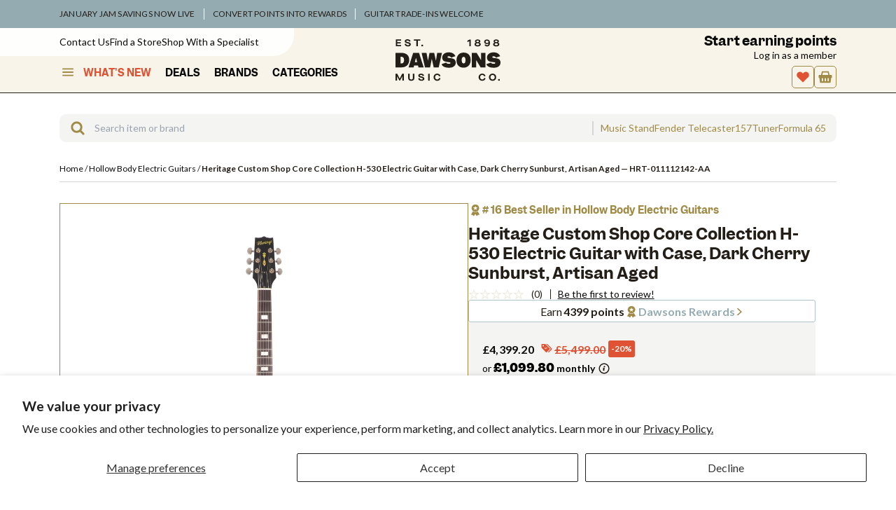

--- FILE ---
content_type: text/html; charset=utf-8
request_url: https://www.google.com/recaptcha/api2/anchor?ar=1&k=6LdHExgpAAAAAAQdrX154Bxde5We2sZtumuoANQL&co=aHR0cHM6Ly93d3cuZGF3c29ucy5jby51azo0NDM.&hl=en&v=PoyoqOPhxBO7pBk68S4YbpHZ&size=invisible&anchor-ms=20000&execute-ms=30000&cb=rnu4da11kpxx
body_size: 48707
content:
<!DOCTYPE HTML><html dir="ltr" lang="en"><head><meta http-equiv="Content-Type" content="text/html; charset=UTF-8">
<meta http-equiv="X-UA-Compatible" content="IE=edge">
<title>reCAPTCHA</title>
<style type="text/css">
/* cyrillic-ext */
@font-face {
  font-family: 'Roboto';
  font-style: normal;
  font-weight: 400;
  font-stretch: 100%;
  src: url(//fonts.gstatic.com/s/roboto/v48/KFO7CnqEu92Fr1ME7kSn66aGLdTylUAMa3GUBHMdazTgWw.woff2) format('woff2');
  unicode-range: U+0460-052F, U+1C80-1C8A, U+20B4, U+2DE0-2DFF, U+A640-A69F, U+FE2E-FE2F;
}
/* cyrillic */
@font-face {
  font-family: 'Roboto';
  font-style: normal;
  font-weight: 400;
  font-stretch: 100%;
  src: url(//fonts.gstatic.com/s/roboto/v48/KFO7CnqEu92Fr1ME7kSn66aGLdTylUAMa3iUBHMdazTgWw.woff2) format('woff2');
  unicode-range: U+0301, U+0400-045F, U+0490-0491, U+04B0-04B1, U+2116;
}
/* greek-ext */
@font-face {
  font-family: 'Roboto';
  font-style: normal;
  font-weight: 400;
  font-stretch: 100%;
  src: url(//fonts.gstatic.com/s/roboto/v48/KFO7CnqEu92Fr1ME7kSn66aGLdTylUAMa3CUBHMdazTgWw.woff2) format('woff2');
  unicode-range: U+1F00-1FFF;
}
/* greek */
@font-face {
  font-family: 'Roboto';
  font-style: normal;
  font-weight: 400;
  font-stretch: 100%;
  src: url(//fonts.gstatic.com/s/roboto/v48/KFO7CnqEu92Fr1ME7kSn66aGLdTylUAMa3-UBHMdazTgWw.woff2) format('woff2');
  unicode-range: U+0370-0377, U+037A-037F, U+0384-038A, U+038C, U+038E-03A1, U+03A3-03FF;
}
/* math */
@font-face {
  font-family: 'Roboto';
  font-style: normal;
  font-weight: 400;
  font-stretch: 100%;
  src: url(//fonts.gstatic.com/s/roboto/v48/KFO7CnqEu92Fr1ME7kSn66aGLdTylUAMawCUBHMdazTgWw.woff2) format('woff2');
  unicode-range: U+0302-0303, U+0305, U+0307-0308, U+0310, U+0312, U+0315, U+031A, U+0326-0327, U+032C, U+032F-0330, U+0332-0333, U+0338, U+033A, U+0346, U+034D, U+0391-03A1, U+03A3-03A9, U+03B1-03C9, U+03D1, U+03D5-03D6, U+03F0-03F1, U+03F4-03F5, U+2016-2017, U+2034-2038, U+203C, U+2040, U+2043, U+2047, U+2050, U+2057, U+205F, U+2070-2071, U+2074-208E, U+2090-209C, U+20D0-20DC, U+20E1, U+20E5-20EF, U+2100-2112, U+2114-2115, U+2117-2121, U+2123-214F, U+2190, U+2192, U+2194-21AE, U+21B0-21E5, U+21F1-21F2, U+21F4-2211, U+2213-2214, U+2216-22FF, U+2308-230B, U+2310, U+2319, U+231C-2321, U+2336-237A, U+237C, U+2395, U+239B-23B7, U+23D0, U+23DC-23E1, U+2474-2475, U+25AF, U+25B3, U+25B7, U+25BD, U+25C1, U+25CA, U+25CC, U+25FB, U+266D-266F, U+27C0-27FF, U+2900-2AFF, U+2B0E-2B11, U+2B30-2B4C, U+2BFE, U+3030, U+FF5B, U+FF5D, U+1D400-1D7FF, U+1EE00-1EEFF;
}
/* symbols */
@font-face {
  font-family: 'Roboto';
  font-style: normal;
  font-weight: 400;
  font-stretch: 100%;
  src: url(//fonts.gstatic.com/s/roboto/v48/KFO7CnqEu92Fr1ME7kSn66aGLdTylUAMaxKUBHMdazTgWw.woff2) format('woff2');
  unicode-range: U+0001-000C, U+000E-001F, U+007F-009F, U+20DD-20E0, U+20E2-20E4, U+2150-218F, U+2190, U+2192, U+2194-2199, U+21AF, U+21E6-21F0, U+21F3, U+2218-2219, U+2299, U+22C4-22C6, U+2300-243F, U+2440-244A, U+2460-24FF, U+25A0-27BF, U+2800-28FF, U+2921-2922, U+2981, U+29BF, U+29EB, U+2B00-2BFF, U+4DC0-4DFF, U+FFF9-FFFB, U+10140-1018E, U+10190-1019C, U+101A0, U+101D0-101FD, U+102E0-102FB, U+10E60-10E7E, U+1D2C0-1D2D3, U+1D2E0-1D37F, U+1F000-1F0FF, U+1F100-1F1AD, U+1F1E6-1F1FF, U+1F30D-1F30F, U+1F315, U+1F31C, U+1F31E, U+1F320-1F32C, U+1F336, U+1F378, U+1F37D, U+1F382, U+1F393-1F39F, U+1F3A7-1F3A8, U+1F3AC-1F3AF, U+1F3C2, U+1F3C4-1F3C6, U+1F3CA-1F3CE, U+1F3D4-1F3E0, U+1F3ED, U+1F3F1-1F3F3, U+1F3F5-1F3F7, U+1F408, U+1F415, U+1F41F, U+1F426, U+1F43F, U+1F441-1F442, U+1F444, U+1F446-1F449, U+1F44C-1F44E, U+1F453, U+1F46A, U+1F47D, U+1F4A3, U+1F4B0, U+1F4B3, U+1F4B9, U+1F4BB, U+1F4BF, U+1F4C8-1F4CB, U+1F4D6, U+1F4DA, U+1F4DF, U+1F4E3-1F4E6, U+1F4EA-1F4ED, U+1F4F7, U+1F4F9-1F4FB, U+1F4FD-1F4FE, U+1F503, U+1F507-1F50B, U+1F50D, U+1F512-1F513, U+1F53E-1F54A, U+1F54F-1F5FA, U+1F610, U+1F650-1F67F, U+1F687, U+1F68D, U+1F691, U+1F694, U+1F698, U+1F6AD, U+1F6B2, U+1F6B9-1F6BA, U+1F6BC, U+1F6C6-1F6CF, U+1F6D3-1F6D7, U+1F6E0-1F6EA, U+1F6F0-1F6F3, U+1F6F7-1F6FC, U+1F700-1F7FF, U+1F800-1F80B, U+1F810-1F847, U+1F850-1F859, U+1F860-1F887, U+1F890-1F8AD, U+1F8B0-1F8BB, U+1F8C0-1F8C1, U+1F900-1F90B, U+1F93B, U+1F946, U+1F984, U+1F996, U+1F9E9, U+1FA00-1FA6F, U+1FA70-1FA7C, U+1FA80-1FA89, U+1FA8F-1FAC6, U+1FACE-1FADC, U+1FADF-1FAE9, U+1FAF0-1FAF8, U+1FB00-1FBFF;
}
/* vietnamese */
@font-face {
  font-family: 'Roboto';
  font-style: normal;
  font-weight: 400;
  font-stretch: 100%;
  src: url(//fonts.gstatic.com/s/roboto/v48/KFO7CnqEu92Fr1ME7kSn66aGLdTylUAMa3OUBHMdazTgWw.woff2) format('woff2');
  unicode-range: U+0102-0103, U+0110-0111, U+0128-0129, U+0168-0169, U+01A0-01A1, U+01AF-01B0, U+0300-0301, U+0303-0304, U+0308-0309, U+0323, U+0329, U+1EA0-1EF9, U+20AB;
}
/* latin-ext */
@font-face {
  font-family: 'Roboto';
  font-style: normal;
  font-weight: 400;
  font-stretch: 100%;
  src: url(//fonts.gstatic.com/s/roboto/v48/KFO7CnqEu92Fr1ME7kSn66aGLdTylUAMa3KUBHMdazTgWw.woff2) format('woff2');
  unicode-range: U+0100-02BA, U+02BD-02C5, U+02C7-02CC, U+02CE-02D7, U+02DD-02FF, U+0304, U+0308, U+0329, U+1D00-1DBF, U+1E00-1E9F, U+1EF2-1EFF, U+2020, U+20A0-20AB, U+20AD-20C0, U+2113, U+2C60-2C7F, U+A720-A7FF;
}
/* latin */
@font-face {
  font-family: 'Roboto';
  font-style: normal;
  font-weight: 400;
  font-stretch: 100%;
  src: url(//fonts.gstatic.com/s/roboto/v48/KFO7CnqEu92Fr1ME7kSn66aGLdTylUAMa3yUBHMdazQ.woff2) format('woff2');
  unicode-range: U+0000-00FF, U+0131, U+0152-0153, U+02BB-02BC, U+02C6, U+02DA, U+02DC, U+0304, U+0308, U+0329, U+2000-206F, U+20AC, U+2122, U+2191, U+2193, U+2212, U+2215, U+FEFF, U+FFFD;
}
/* cyrillic-ext */
@font-face {
  font-family: 'Roboto';
  font-style: normal;
  font-weight: 500;
  font-stretch: 100%;
  src: url(//fonts.gstatic.com/s/roboto/v48/KFO7CnqEu92Fr1ME7kSn66aGLdTylUAMa3GUBHMdazTgWw.woff2) format('woff2');
  unicode-range: U+0460-052F, U+1C80-1C8A, U+20B4, U+2DE0-2DFF, U+A640-A69F, U+FE2E-FE2F;
}
/* cyrillic */
@font-face {
  font-family: 'Roboto';
  font-style: normal;
  font-weight: 500;
  font-stretch: 100%;
  src: url(//fonts.gstatic.com/s/roboto/v48/KFO7CnqEu92Fr1ME7kSn66aGLdTylUAMa3iUBHMdazTgWw.woff2) format('woff2');
  unicode-range: U+0301, U+0400-045F, U+0490-0491, U+04B0-04B1, U+2116;
}
/* greek-ext */
@font-face {
  font-family: 'Roboto';
  font-style: normal;
  font-weight: 500;
  font-stretch: 100%;
  src: url(//fonts.gstatic.com/s/roboto/v48/KFO7CnqEu92Fr1ME7kSn66aGLdTylUAMa3CUBHMdazTgWw.woff2) format('woff2');
  unicode-range: U+1F00-1FFF;
}
/* greek */
@font-face {
  font-family: 'Roboto';
  font-style: normal;
  font-weight: 500;
  font-stretch: 100%;
  src: url(//fonts.gstatic.com/s/roboto/v48/KFO7CnqEu92Fr1ME7kSn66aGLdTylUAMa3-UBHMdazTgWw.woff2) format('woff2');
  unicode-range: U+0370-0377, U+037A-037F, U+0384-038A, U+038C, U+038E-03A1, U+03A3-03FF;
}
/* math */
@font-face {
  font-family: 'Roboto';
  font-style: normal;
  font-weight: 500;
  font-stretch: 100%;
  src: url(//fonts.gstatic.com/s/roboto/v48/KFO7CnqEu92Fr1ME7kSn66aGLdTylUAMawCUBHMdazTgWw.woff2) format('woff2');
  unicode-range: U+0302-0303, U+0305, U+0307-0308, U+0310, U+0312, U+0315, U+031A, U+0326-0327, U+032C, U+032F-0330, U+0332-0333, U+0338, U+033A, U+0346, U+034D, U+0391-03A1, U+03A3-03A9, U+03B1-03C9, U+03D1, U+03D5-03D6, U+03F0-03F1, U+03F4-03F5, U+2016-2017, U+2034-2038, U+203C, U+2040, U+2043, U+2047, U+2050, U+2057, U+205F, U+2070-2071, U+2074-208E, U+2090-209C, U+20D0-20DC, U+20E1, U+20E5-20EF, U+2100-2112, U+2114-2115, U+2117-2121, U+2123-214F, U+2190, U+2192, U+2194-21AE, U+21B0-21E5, U+21F1-21F2, U+21F4-2211, U+2213-2214, U+2216-22FF, U+2308-230B, U+2310, U+2319, U+231C-2321, U+2336-237A, U+237C, U+2395, U+239B-23B7, U+23D0, U+23DC-23E1, U+2474-2475, U+25AF, U+25B3, U+25B7, U+25BD, U+25C1, U+25CA, U+25CC, U+25FB, U+266D-266F, U+27C0-27FF, U+2900-2AFF, U+2B0E-2B11, U+2B30-2B4C, U+2BFE, U+3030, U+FF5B, U+FF5D, U+1D400-1D7FF, U+1EE00-1EEFF;
}
/* symbols */
@font-face {
  font-family: 'Roboto';
  font-style: normal;
  font-weight: 500;
  font-stretch: 100%;
  src: url(//fonts.gstatic.com/s/roboto/v48/KFO7CnqEu92Fr1ME7kSn66aGLdTylUAMaxKUBHMdazTgWw.woff2) format('woff2');
  unicode-range: U+0001-000C, U+000E-001F, U+007F-009F, U+20DD-20E0, U+20E2-20E4, U+2150-218F, U+2190, U+2192, U+2194-2199, U+21AF, U+21E6-21F0, U+21F3, U+2218-2219, U+2299, U+22C4-22C6, U+2300-243F, U+2440-244A, U+2460-24FF, U+25A0-27BF, U+2800-28FF, U+2921-2922, U+2981, U+29BF, U+29EB, U+2B00-2BFF, U+4DC0-4DFF, U+FFF9-FFFB, U+10140-1018E, U+10190-1019C, U+101A0, U+101D0-101FD, U+102E0-102FB, U+10E60-10E7E, U+1D2C0-1D2D3, U+1D2E0-1D37F, U+1F000-1F0FF, U+1F100-1F1AD, U+1F1E6-1F1FF, U+1F30D-1F30F, U+1F315, U+1F31C, U+1F31E, U+1F320-1F32C, U+1F336, U+1F378, U+1F37D, U+1F382, U+1F393-1F39F, U+1F3A7-1F3A8, U+1F3AC-1F3AF, U+1F3C2, U+1F3C4-1F3C6, U+1F3CA-1F3CE, U+1F3D4-1F3E0, U+1F3ED, U+1F3F1-1F3F3, U+1F3F5-1F3F7, U+1F408, U+1F415, U+1F41F, U+1F426, U+1F43F, U+1F441-1F442, U+1F444, U+1F446-1F449, U+1F44C-1F44E, U+1F453, U+1F46A, U+1F47D, U+1F4A3, U+1F4B0, U+1F4B3, U+1F4B9, U+1F4BB, U+1F4BF, U+1F4C8-1F4CB, U+1F4D6, U+1F4DA, U+1F4DF, U+1F4E3-1F4E6, U+1F4EA-1F4ED, U+1F4F7, U+1F4F9-1F4FB, U+1F4FD-1F4FE, U+1F503, U+1F507-1F50B, U+1F50D, U+1F512-1F513, U+1F53E-1F54A, U+1F54F-1F5FA, U+1F610, U+1F650-1F67F, U+1F687, U+1F68D, U+1F691, U+1F694, U+1F698, U+1F6AD, U+1F6B2, U+1F6B9-1F6BA, U+1F6BC, U+1F6C6-1F6CF, U+1F6D3-1F6D7, U+1F6E0-1F6EA, U+1F6F0-1F6F3, U+1F6F7-1F6FC, U+1F700-1F7FF, U+1F800-1F80B, U+1F810-1F847, U+1F850-1F859, U+1F860-1F887, U+1F890-1F8AD, U+1F8B0-1F8BB, U+1F8C0-1F8C1, U+1F900-1F90B, U+1F93B, U+1F946, U+1F984, U+1F996, U+1F9E9, U+1FA00-1FA6F, U+1FA70-1FA7C, U+1FA80-1FA89, U+1FA8F-1FAC6, U+1FACE-1FADC, U+1FADF-1FAE9, U+1FAF0-1FAF8, U+1FB00-1FBFF;
}
/* vietnamese */
@font-face {
  font-family: 'Roboto';
  font-style: normal;
  font-weight: 500;
  font-stretch: 100%;
  src: url(//fonts.gstatic.com/s/roboto/v48/KFO7CnqEu92Fr1ME7kSn66aGLdTylUAMa3OUBHMdazTgWw.woff2) format('woff2');
  unicode-range: U+0102-0103, U+0110-0111, U+0128-0129, U+0168-0169, U+01A0-01A1, U+01AF-01B0, U+0300-0301, U+0303-0304, U+0308-0309, U+0323, U+0329, U+1EA0-1EF9, U+20AB;
}
/* latin-ext */
@font-face {
  font-family: 'Roboto';
  font-style: normal;
  font-weight: 500;
  font-stretch: 100%;
  src: url(//fonts.gstatic.com/s/roboto/v48/KFO7CnqEu92Fr1ME7kSn66aGLdTylUAMa3KUBHMdazTgWw.woff2) format('woff2');
  unicode-range: U+0100-02BA, U+02BD-02C5, U+02C7-02CC, U+02CE-02D7, U+02DD-02FF, U+0304, U+0308, U+0329, U+1D00-1DBF, U+1E00-1E9F, U+1EF2-1EFF, U+2020, U+20A0-20AB, U+20AD-20C0, U+2113, U+2C60-2C7F, U+A720-A7FF;
}
/* latin */
@font-face {
  font-family: 'Roboto';
  font-style: normal;
  font-weight: 500;
  font-stretch: 100%;
  src: url(//fonts.gstatic.com/s/roboto/v48/KFO7CnqEu92Fr1ME7kSn66aGLdTylUAMa3yUBHMdazQ.woff2) format('woff2');
  unicode-range: U+0000-00FF, U+0131, U+0152-0153, U+02BB-02BC, U+02C6, U+02DA, U+02DC, U+0304, U+0308, U+0329, U+2000-206F, U+20AC, U+2122, U+2191, U+2193, U+2212, U+2215, U+FEFF, U+FFFD;
}
/* cyrillic-ext */
@font-face {
  font-family: 'Roboto';
  font-style: normal;
  font-weight: 900;
  font-stretch: 100%;
  src: url(//fonts.gstatic.com/s/roboto/v48/KFO7CnqEu92Fr1ME7kSn66aGLdTylUAMa3GUBHMdazTgWw.woff2) format('woff2');
  unicode-range: U+0460-052F, U+1C80-1C8A, U+20B4, U+2DE0-2DFF, U+A640-A69F, U+FE2E-FE2F;
}
/* cyrillic */
@font-face {
  font-family: 'Roboto';
  font-style: normal;
  font-weight: 900;
  font-stretch: 100%;
  src: url(//fonts.gstatic.com/s/roboto/v48/KFO7CnqEu92Fr1ME7kSn66aGLdTylUAMa3iUBHMdazTgWw.woff2) format('woff2');
  unicode-range: U+0301, U+0400-045F, U+0490-0491, U+04B0-04B1, U+2116;
}
/* greek-ext */
@font-face {
  font-family: 'Roboto';
  font-style: normal;
  font-weight: 900;
  font-stretch: 100%;
  src: url(//fonts.gstatic.com/s/roboto/v48/KFO7CnqEu92Fr1ME7kSn66aGLdTylUAMa3CUBHMdazTgWw.woff2) format('woff2');
  unicode-range: U+1F00-1FFF;
}
/* greek */
@font-face {
  font-family: 'Roboto';
  font-style: normal;
  font-weight: 900;
  font-stretch: 100%;
  src: url(//fonts.gstatic.com/s/roboto/v48/KFO7CnqEu92Fr1ME7kSn66aGLdTylUAMa3-UBHMdazTgWw.woff2) format('woff2');
  unicode-range: U+0370-0377, U+037A-037F, U+0384-038A, U+038C, U+038E-03A1, U+03A3-03FF;
}
/* math */
@font-face {
  font-family: 'Roboto';
  font-style: normal;
  font-weight: 900;
  font-stretch: 100%;
  src: url(//fonts.gstatic.com/s/roboto/v48/KFO7CnqEu92Fr1ME7kSn66aGLdTylUAMawCUBHMdazTgWw.woff2) format('woff2');
  unicode-range: U+0302-0303, U+0305, U+0307-0308, U+0310, U+0312, U+0315, U+031A, U+0326-0327, U+032C, U+032F-0330, U+0332-0333, U+0338, U+033A, U+0346, U+034D, U+0391-03A1, U+03A3-03A9, U+03B1-03C9, U+03D1, U+03D5-03D6, U+03F0-03F1, U+03F4-03F5, U+2016-2017, U+2034-2038, U+203C, U+2040, U+2043, U+2047, U+2050, U+2057, U+205F, U+2070-2071, U+2074-208E, U+2090-209C, U+20D0-20DC, U+20E1, U+20E5-20EF, U+2100-2112, U+2114-2115, U+2117-2121, U+2123-214F, U+2190, U+2192, U+2194-21AE, U+21B0-21E5, U+21F1-21F2, U+21F4-2211, U+2213-2214, U+2216-22FF, U+2308-230B, U+2310, U+2319, U+231C-2321, U+2336-237A, U+237C, U+2395, U+239B-23B7, U+23D0, U+23DC-23E1, U+2474-2475, U+25AF, U+25B3, U+25B7, U+25BD, U+25C1, U+25CA, U+25CC, U+25FB, U+266D-266F, U+27C0-27FF, U+2900-2AFF, U+2B0E-2B11, U+2B30-2B4C, U+2BFE, U+3030, U+FF5B, U+FF5D, U+1D400-1D7FF, U+1EE00-1EEFF;
}
/* symbols */
@font-face {
  font-family: 'Roboto';
  font-style: normal;
  font-weight: 900;
  font-stretch: 100%;
  src: url(//fonts.gstatic.com/s/roboto/v48/KFO7CnqEu92Fr1ME7kSn66aGLdTylUAMaxKUBHMdazTgWw.woff2) format('woff2');
  unicode-range: U+0001-000C, U+000E-001F, U+007F-009F, U+20DD-20E0, U+20E2-20E4, U+2150-218F, U+2190, U+2192, U+2194-2199, U+21AF, U+21E6-21F0, U+21F3, U+2218-2219, U+2299, U+22C4-22C6, U+2300-243F, U+2440-244A, U+2460-24FF, U+25A0-27BF, U+2800-28FF, U+2921-2922, U+2981, U+29BF, U+29EB, U+2B00-2BFF, U+4DC0-4DFF, U+FFF9-FFFB, U+10140-1018E, U+10190-1019C, U+101A0, U+101D0-101FD, U+102E0-102FB, U+10E60-10E7E, U+1D2C0-1D2D3, U+1D2E0-1D37F, U+1F000-1F0FF, U+1F100-1F1AD, U+1F1E6-1F1FF, U+1F30D-1F30F, U+1F315, U+1F31C, U+1F31E, U+1F320-1F32C, U+1F336, U+1F378, U+1F37D, U+1F382, U+1F393-1F39F, U+1F3A7-1F3A8, U+1F3AC-1F3AF, U+1F3C2, U+1F3C4-1F3C6, U+1F3CA-1F3CE, U+1F3D4-1F3E0, U+1F3ED, U+1F3F1-1F3F3, U+1F3F5-1F3F7, U+1F408, U+1F415, U+1F41F, U+1F426, U+1F43F, U+1F441-1F442, U+1F444, U+1F446-1F449, U+1F44C-1F44E, U+1F453, U+1F46A, U+1F47D, U+1F4A3, U+1F4B0, U+1F4B3, U+1F4B9, U+1F4BB, U+1F4BF, U+1F4C8-1F4CB, U+1F4D6, U+1F4DA, U+1F4DF, U+1F4E3-1F4E6, U+1F4EA-1F4ED, U+1F4F7, U+1F4F9-1F4FB, U+1F4FD-1F4FE, U+1F503, U+1F507-1F50B, U+1F50D, U+1F512-1F513, U+1F53E-1F54A, U+1F54F-1F5FA, U+1F610, U+1F650-1F67F, U+1F687, U+1F68D, U+1F691, U+1F694, U+1F698, U+1F6AD, U+1F6B2, U+1F6B9-1F6BA, U+1F6BC, U+1F6C6-1F6CF, U+1F6D3-1F6D7, U+1F6E0-1F6EA, U+1F6F0-1F6F3, U+1F6F7-1F6FC, U+1F700-1F7FF, U+1F800-1F80B, U+1F810-1F847, U+1F850-1F859, U+1F860-1F887, U+1F890-1F8AD, U+1F8B0-1F8BB, U+1F8C0-1F8C1, U+1F900-1F90B, U+1F93B, U+1F946, U+1F984, U+1F996, U+1F9E9, U+1FA00-1FA6F, U+1FA70-1FA7C, U+1FA80-1FA89, U+1FA8F-1FAC6, U+1FACE-1FADC, U+1FADF-1FAE9, U+1FAF0-1FAF8, U+1FB00-1FBFF;
}
/* vietnamese */
@font-face {
  font-family: 'Roboto';
  font-style: normal;
  font-weight: 900;
  font-stretch: 100%;
  src: url(//fonts.gstatic.com/s/roboto/v48/KFO7CnqEu92Fr1ME7kSn66aGLdTylUAMa3OUBHMdazTgWw.woff2) format('woff2');
  unicode-range: U+0102-0103, U+0110-0111, U+0128-0129, U+0168-0169, U+01A0-01A1, U+01AF-01B0, U+0300-0301, U+0303-0304, U+0308-0309, U+0323, U+0329, U+1EA0-1EF9, U+20AB;
}
/* latin-ext */
@font-face {
  font-family: 'Roboto';
  font-style: normal;
  font-weight: 900;
  font-stretch: 100%;
  src: url(//fonts.gstatic.com/s/roboto/v48/KFO7CnqEu92Fr1ME7kSn66aGLdTylUAMa3KUBHMdazTgWw.woff2) format('woff2');
  unicode-range: U+0100-02BA, U+02BD-02C5, U+02C7-02CC, U+02CE-02D7, U+02DD-02FF, U+0304, U+0308, U+0329, U+1D00-1DBF, U+1E00-1E9F, U+1EF2-1EFF, U+2020, U+20A0-20AB, U+20AD-20C0, U+2113, U+2C60-2C7F, U+A720-A7FF;
}
/* latin */
@font-face {
  font-family: 'Roboto';
  font-style: normal;
  font-weight: 900;
  font-stretch: 100%;
  src: url(//fonts.gstatic.com/s/roboto/v48/KFO7CnqEu92Fr1ME7kSn66aGLdTylUAMa3yUBHMdazQ.woff2) format('woff2');
  unicode-range: U+0000-00FF, U+0131, U+0152-0153, U+02BB-02BC, U+02C6, U+02DA, U+02DC, U+0304, U+0308, U+0329, U+2000-206F, U+20AC, U+2122, U+2191, U+2193, U+2212, U+2215, U+FEFF, U+FFFD;
}

</style>
<link rel="stylesheet" type="text/css" href="https://www.gstatic.com/recaptcha/releases/PoyoqOPhxBO7pBk68S4YbpHZ/styles__ltr.css">
<script nonce="s2PMZuhAHLZQFa9lbUKZsQ" type="text/javascript">window['__recaptcha_api'] = 'https://www.google.com/recaptcha/api2/';</script>
<script type="text/javascript" src="https://www.gstatic.com/recaptcha/releases/PoyoqOPhxBO7pBk68S4YbpHZ/recaptcha__en.js" nonce="s2PMZuhAHLZQFa9lbUKZsQ">
      
    </script></head>
<body><div id="rc-anchor-alert" class="rc-anchor-alert"></div>
<input type="hidden" id="recaptcha-token" value="[base64]">
<script type="text/javascript" nonce="s2PMZuhAHLZQFa9lbUKZsQ">
      recaptcha.anchor.Main.init("[\x22ainput\x22,[\x22bgdata\x22,\x22\x22,\[base64]/[base64]/UltIKytdPWE6KGE8MjA0OD9SW0grK109YT4+NnwxOTI6KChhJjY0NTEyKT09NTUyOTYmJnErMTxoLmxlbmd0aCYmKGguY2hhckNvZGVBdChxKzEpJjY0NTEyKT09NTYzMjA/[base64]/MjU1OlI/[base64]/[base64]/[base64]/[base64]/[base64]/[base64]/[base64]/[base64]/[base64]/[base64]\x22,\[base64]\\u003d\x22,\x22wpbDnsK7wpXDksKAwrXCl0JINxzCi8OufcKmFVl3woJYwq/ChMKZw47DsyzCksK6wqnDhwtDAVMBG3jCoUPDscOiw51swrs1E8KdwoPCmcOAw4sAw7tBw44RwpZkwqxAC8OgCMKeDcOOXcK4w5krHMOzesOLwq3DhBbCjMOZNErCscOgw793wptuY2NMXRPDrHtDwr7Ct8OSdX0/wpfCkBXDsDwdVsKhQ09XWCUQDMKqZUdBBMOFIMOSYFzDj8O0aWHDmMKOwoRNdUTCvcK8wrjDvE/Dt23DslxOw7fCrcKQMsOKYMKiYU3DksORfsOHwp3CtgrCqTxuwqLCvsKvw4XChWPDuj3DhsOQL8KcBUJ8J8KPw4XDk8KkwoU5w7fDocOidsO+w6Bwwow4YT/DhcKVw4YhXxxXwoJSChjCqy7CrxfChBl2w4ANXsKWwrPDohp5wot0OXPDlTrCl8KaJ1Fzw54nVMKhwr40RMKRw6sSB13Cj0rDvBBbwrfDqMKow4syw4d9GhXDrMOTw6zDoxM4wrTCqj/DkcOUMGdSw6VfMsOAw5NZFMOCZMKrRsKvwonCk8K5wr0oFMKQw7sBMwXCmy0nJHvDtRdVa8KJDsOyNhAPw4hXwrbDlMOBS8O6w7jDjcOEe8O/[base64]/CgTtrQ8OHbcOow6o9ORg1NMKkwrjCjQwrU8K/w490DcKRJ8OFwp4Rwr09wqQ4w5fDt0TChsOXeMKCKsOMBi/Di8KrwqRdMnzDg35Cw7dUw4LDmnEBw6I0UVVOTVPClyAlP8KTJMK0w4JqQ8Oow5XCgMOIwosTIwbCnsKow4rDncKIc8K4CyhKLmMtwroZw7cjw6ViwrzCozXCvMKfw5Y8wqZ0PsO5Kw3Cvx1MwrrCoMOWwo3CgRTCjUUQesKNYMKMGsOJd8KRPF/Cngc9OSs+Q3bDjht6wqbCjsOke8KTw6oAV8OWNsKpB8KdTlhJayRPCwXDsHIqwr5pw6vDomFqf8Klw73DpcOBKMK2w4xBOV8XOcOHwrvChBrDgBrClMOmbHdRwqogwqJ3ecKNdC7ChsO1w4rCgSXCmX5kw4fDoVfDlSrCryFRwr/DksOcwrkIw4gbecKGPHTCq8KOIcO/wo3DpxsOwp/DrsKiHykSYMOVJGgsTsOda0jDpsOKw7DDml5jCjwBw4LCqsOpw6ZWwpjDqG/ChXNJw6PCpiRgwpUKYBMRYH3CncK/w6nCp8Kbw4cxPz/CnyRQwr9XIsKzdsK1wojCmCEwcX7ChnjDnGo/w58fw5vDqyslek5kNcK3w4pZw5RWwoQuw5bDhSHCmwnCjsK8wrDDtQ8SUMK/wrrDvTQbS8OLw47DtMKnw6/CsTrCmU5jCMOTPcKfDcK9w7HDqcKuJCtTwpLCrcOPdlYdb8K4A3vCpU4kwq90ZHxrW8OEbmbDo2PCkcOUVsOTUD7CvGoYX8KEYsKiw7nCmGNGbMOnwo3CrcKKw5fDsx1Xw6dcL8O8w7ghLF/DoR0OEUd+w4AWwoxKQMOkHAF0VcK/SEzDqngdYMOZwqw3wqbDrsO1XsK8w5jDqMKiwp0QMw7Ck8KxwoTCn2fCmVg/[base64]/ClMOCCsO8IcKrw5psCsK3wpUVwqLCr8KmMTsXYMKrH8Kzw4vDg1IFw48vwpbCk2jDpH9IVcKlw5AkwocKI37DpsO8fl/Dpz5wZsKNDljDgGDDsVnDmRcIFMKsMcO7w7HDhMOnw6bDmsKzG8Knw6PCth7Ds2fDp3ZZwrRXwpNowpAufsKMw7XDn8KSCsKmwpzDnnHDr8KoccOdwrHCrMOqw4bCssKZw6d0wo8rw4VKVyTChi/DrEwKTcKhCMKEfcKLw6bDhSJIw75NRjrCvxgnw6sAC0DDoMKnwpnDqcKywrnDsStrw43CkcOBIsOOw7ljw4YaH8KGw7xwEsK4woTDinrCncK4w4DCtDcYBsKXwr52Nx7DjsKzJ2bDvMO/NXdTXQbDpV3ClkpCw4cpXMKvasOsw5XCvcKHB2bDmsOJwqHDl8KUw6Fcw4dCVMKtwpzCssKNw6bDs27CgcKvDi5Tf1/[base64]/wrN3Jl/DrAthwpFyCcOUw4VbwpFJM2TDtsO6EMOfwrtXfxckw5TCpcOnS1TDgcKkw77DhQnDm8K7HUxNwr1Xw589YsOMwol2Sl3CiB9/w7cjaMOefFzCkRbChhzCq1BlAsKQPMKeasOSJMOZNsOcw4MWPFR4PR7Ck8Owfi/DucKfw4XDjTbCjcO5w4RtRAfDj0vCulZ2woAfdMKEb8OfwpNHaWwxTcOkwrlTOMOrU0DDmAHCv0YDVDpjQcKmwoYjJcKdwrVhwo1Hw4PCrXtpwoh3Yj3ClcKydsO2J13DtDNrW1PDj0zDm8OHTcKJbDMSQCjDo8K6w5TCsjjCuzMgwrzCui/ClMKjw57DtMOdS8OHw4XDq8KGfQ0sYMKew5LDpFtDw7bDoR7DtsK8K3vDilJDC2I4w5rCrU7CocK/[base64]/Cn2LCusK7LcOwIUxiGsKHYsOuwqjDuiTDm8KIOcKmKi/Cs8KjwonDqsKqURXCosOoJcKYwrlYw7XDh8OlwqvDvMO1YjbCkgTDicKmw61EwrvCscKuJwMLC2p4wpzCi3dqJgXCrV05wrXDrMKhw7sAOMOQw4BBwqRgwpoaeCnCjsKvwoNvd8KPwq4JTcKewqBPwqfCi2ZEZ8KewrvCosKNw4REwp/DghbClFdQD0FmUxbDrcKDw4oaVxkYw6nDm8KTw6/[base64]/SW3CrH0xCMKow74uw4nCjgHDt8OrJTzDmWHDvcO4SsOWZ8KnwqnCigcQw4MIw4xDU8Oyw4lmwqDDhTbDn8KbCzHCrzl2OsObTWrCn1c2Px5eAcKowpnCmMOLw6VcB1/CpMKIQ2FLw7c9KmHDg3zCocOARMKnaMOpR8Kww5nCvgrDn33ClMKiw4dBw7JUO8KRwqbChUXDqErDuHPDh0vDiQzCuGnDhj8FGEbDuwg9cApxGsKDRi/Dt8O5wr3DqMKcwq1Gw7wVw6zDoWHCjm1pRMOSPBkQawTClMOfEQLCssO1wq/CvwB/PmPDlMKZwqNMbcKjwrAcwqUOBcOuLTQIMcOlw5djWnJAwoguYcODwqsuw4lZAsOychzDjsKaw74hw5PDjcOBJsKuw7cUZ8KvFHzDpW7CmE3Cmllvw4QWUhN1YhHDgxt2OsOzwrwRw6bDpsOXwo/ChgsQF8ONG8O6UTwhEsO1w51rwp/Ch20NwrgNw5cYwrrCpwQKFzNGQMKWwpvDpRzCg8KzwqjCmRfCk3XDqUU8wpXCkA1lwpvCkyIpM8KuO3Q3a8KzS8OSLBrDncKvCsOwworDnMKxOzBpw7d0dQctw5p1w6LDlMOuw7fDgXPDqMOwwrp+dcOwdWHCk8OPcFl/wpXCokTCuMKVLMKDVnVSOzXDlsOIw4bCnUrClCDDi8OgwrgCeMOCwp3DpzPCtRoFw7pIDMKvw7/CqsKkw4nCqMOuWQLDtcOuMBLCkx1WPcKLw48jdEp1IDsIw4FLw6RAZX4mwqvDscO6aXjCmCgHUsKRa1LDpsKweMOBwo0bGX/[base64]/DpsKlw70dUcKaQsKjwrdMFSnCr0rCp3wSwr57FRrCkMKjwpbDqRZwJD9rw7dew6Qhw5pvfh3CoWTDkUcwwphfw6Y9wpNJw63DtXnDvsKUwqDCucKNTjAww7PDkw7Du8KjwpbCnRTCp0MER0Z1wqzDuC/DsVlPLMOzIMOUw4U1b8OTw5PCvsKrNsOpLkkhPSsqccKpSMK6woR9EGPCvcOzwq02OQ8Kw59zdA7Cjk/CjloTw7DDs8K4PCXDliACe8OBLcOWw7rDnFRkw5l3w7zDkD5iPcOYwpHCrcO+wr3DhMOmwp1RIMKJwq47wrfDpTElQG0WV8KVw4jDlsKVw5jCgMOuaFQQZAp1CMKOw4h7w6xOw7vCo8O3w4LDthItw5c2wpPDjsKYwpbChsK5OU45wpgsSCplwr/CqCg6wrELwonDucKuwq8VGHQ0W8Orw69nw4YvRylwVcOaw7VKP1Y5OzPCg2/DhhUEw4jCt0HDm8OyO0g1eMKSwovDmz3Cpyo0Dl7DrcKzwpAawp9LIMOpw5fDrMKUw7HDk8OHwrLCrMKSIcOew4vDgSPCu8KpwroIfcKuHFJ2wqrCm8Oww5vCjy/[base64]/DpcKXw7NULlAvXHtUw7VmwppdwpnDmcKlw4PCjxjCvxoNRMKaw6R6KQTCpMOewotCGQ5Ewrk9LMKjaDjCmAU8woPDtQzCvko4emguCz3DsismwpPDt8OMLhFnCMKVwqpVZ8Oiw6rDkhE9P0cnfcOzRsKDwpHDo8OpwoQHw7vDmijDv8K4w49+wo5bw4Q4bl/[base64]/[base64]/CqAXCtHHDkD3Co1FrMMOXbAYjw6vDn8KCw7c8wp9cGMOdTxPDtH3CjcK6w5YwdnfDiMKdwrkjVMKCwpLDsMOmM8O7wpfCjlUHwpDDrRp2PsOCw4rCqsKQPMKEccOqw4kBcMKdw7V1Q8OPwr/DphDCmcKIC1nCvcKbQ8OiG8OAw43DmsOjcz/CocOHwqXCtcOQWMOgwrbDp8O0w5R3woo+DBNFw5pFSXsudwnDu1LDh8OdNsKbR8O4w5sjBMO8HMOOw4UTwrrDiMK2w67CsFbDp8O9C8KPYjRRVzTDl8OxNcONw43DmcKMwohewrTDkwk7GGDCsAQ6T34gOX8fw50lPcO+woosLC/CjzfCkcOEw45gwpJqZcKSFxTDhTEASMK4RRt9w7TCp8OJZ8KNamRbw7d0E3HCksKQXinDsQ9hwqvCjcKqw6w0w73DgcK0U8OjTW/Dp2rDjcO3w7XCtHwqwoHDlsOUwr/DjTd6wqBVw7stRMK9PsKOwpXDvnBpw4cywrPCtCIrwp/DiMK8WCnDucOVIcObIB8UIHfCvSt7wp7DnsOhWsOkwqnCiMOJAF8tw7V4wpANWsOQP8KIPjoXJsOeDHoxw50LF8Okw4HCsUkYScOSTMOiAMKhw5kAwqg5wpXDhsOdw4XCiHtSd2/DocOqw55zw6BzRA3DuUDDpMKMFlvDvcKjw4nDvcKjw7jCq00LfGVAwpZRwpLDvsKbwqczG8OBwojCkCF2wp/CllvDvgbDk8K6wokSwrY6eDR3wrViEcKRwocfV3rCtjfCi2tnw4RewoljNxTDuQPDgsKQwp9hcMOVwrHCu8O8QCgZw6U+bgEnw4kVP8K8w495wptvwoMoTsKND8Kvwr89Wz9LDGzCoicwLkzDtcKmIcKSE8OoC8KUIX40w5NAcH7DsS/CrcK4wo/CksOJwoxHJHfDjcO+M3XDoAlfM1t7PMKLOMKvYcK9w7bCjj7DhMO7w7XDuWY3CyZww6LDiMOPGMO/[base64]/CtcOjwp3ClcKOdMOXOgcqJ8OhGmjDjcKVw5oPZG5MAm/DjMKXw4fDnTtuw7Zaw5gHXxrCgcOBw7nCqsKxwo1qGMKIw7HDgl/CvcKHGzErwrTCvnEdBcO5wrUgwqA6f8K9ST9ETWZvw7pJwqXCplsAw77CvcOCBl/DqsO5woXDj8OdwprCtMK2wotuwpJYw7rDqHpUwqrDhw0aw73DjsKrwqliw4TClhUtwqvCsDvCm8KTwr42w4gEB8O+AiNrwpLDrjvCm1/Dn3fDhFbCqsKhLwNYwqcnw77ChxzDi8Opw5QIw49SLMO4wp/[base64]/E0fDjsO4wrvDtMO8wozClTrDvAfCoMOtw5fDqsOUwoMZwoYdNsONwolSwql8aMKEwrgcY8OJw7ZpaMODwqNCw5Y3w7/[base64]/IsOUXcKCJMK5LBt5PcO2Q8KAw7QyBCjCn3fDiMKCRnJBHA9Xw5wwJsKcw75lw6vCp1Jtw6TDvBbDpMO0w6vDrxDDkh3Drzh+wp3CsgstRMOMMFzCjwzDjcKvw7AAPz56w7AXFcOvc8KYBGQDNhfChVrCocKEHMOHKcOXRnvCjsK2YsO/XW/ClSzCu8KQdMOLwrbDlBEyZCM2wqTDvcKsw6LDgsOow7bDgsKwfSopw7/[base64]/wqLCqsOZwqx+SHbDtcOZEx1wOHdowpzDm21+w5vCq8OaCsOBClBBw48bH8Kaw7fCjMOxw6vCr8OjAXgjBDBtfGMUwpbDp11YWMOQw4MYwrlJYcKoSsKcI8Ktw6bCr8O5MMKuw4jDoMKdw440wpQlwrUTEsKaQh8wwprCkcOZw7TCvMOZwr/Dpn/CgWrDncOtwpF+wprCt8K7b8K/wopfeMOYwr7Ckjc+RMKAw7Qxw6kjw4XDpcKsw6V6SMKqesK3w5zDpDnCvDTDjHZ/GHgiMS/CnMK4IsKpHjtgaVXDlmkiFh0gw7MxJ2rDq24+AgbCpAlewpo0wqplOMOEQ8OIwpTDr8OdHcKjw6AxSnUuRcKpw6TCrcOOwpcew5Ixw5PCs8KLa8K1w4cnR8O3w7gJw57CpMOHw4tzA8KeCMOESsOiwphxw4dxw519w4jCig07w6HCucKPw5NUMcK0ABHCp8KfFTvDkX/DvcOFw4PDpDsPwrXCl8O9f8OhQ8OdwowvYHp3w6vDmsKvwpYLSULDjMKWwojCpkUqw7TDrcO/[base64]/c1/Dk8OrwqLCrsOgwpXCocKywr/DgwjDtUZPwpfCpMKiGFd4WQ7DtBRtwrPCpcKKwoHDlHHCgMK0w4lpw7jCiMK0w5haeMOYw5rCgDzDiD7DvlpjaS/CqGMYRyY9w6Ixc8OyegAJZijDp8OCw4J4w6Jaw4vDuFjDiH3DqsKBwpHCm8KMwqQ4JsOJUsONC01EEsKkw5TCvjdTbHnDksKFQkTCqMKUwqkTw5nCpiXCjlrCuFzCt2/CgcOSZcKXf8OqPcOPKsKxOXcewocjwo9tY8OADcOMGgxwwojCtsKiw7/[base64]/DumY9UsK3wpPDscKwwrRTw5NKwr7Dj8KWw6fCvsOBbcOOw7PDmMO7w60cLC3DisKxw7jCr8OHdGnDt8OGw4bCgMKOIlLDmh07wooPPMK5wqHDrixDw74wWcOiQnUlRWx4wqHDsnkHUcOiU8KbGk4/dmpSLMOww6/[base64]/dMOIRBvCrHRRw53CkhLDm8OewphKw5fDkcKWYVjDmydpwpXDozg7dhPCtMK5wp5Gw6HChxFQG8Kxw5xEwo3DiMK8w4nDvVMYw6nClsOjwrlXwroBX8K7w7XDscO5I8OTDsKBwo3CosK+wq5vw5rCisKBw49ZU8KNSsOcA8O8w7LCpGDCkcOTc3/Cj1XCuAshwqfCk8KwUMORwqAVwr0ZGXApwokxK8Kew6MgPi0Pwrk3wqTDo2zDjMKaBFtEw7rDszdoFMKwwqHDtcO5wqnCu3/DjsKmfitJwpHDvW5bFsOqwoNmwqHDo8OzwrNcw7AywoTCp20QdSnCmMKxXTZCwr7Cr8OvIgplwqvCs3fCrjYvKAzCn1I8aQTCmzbCjh9pQV7CiMOhw5rCpzjCnngAKcOww7I6K8Omw5Qqw7/ChcOOaQhcwqfDs07CgRTCljDCkQYZSMOSOMOuwoMqw5nDihZdwoLClcKjw6HCmhDCpgpuPh/CmcO8w7A3PVhtPMKJw7rCuTTDiytrZAfDssKAw7nCscOKXsO8w6/Cim0Pw5xdXl8pIFzDqMOLcMOGw457w6/ClC/DsXDDtWwNYsKYa1wOT25Ue8KcD8O8w7zCrA/DmsKUwopvwqXDmAzDssOjRMKeD8OjdXpSUDsDw5wPRETChsKJCnYew4LDjXxhSMKuTEfDuU/Dj3UMecO0O3fCgcODwqLCpipMw4nDvFdXB8O5d1szAgHCu8Ozw6MXZS7CjcOlw63CpsKkw7gDwqfDjsO3w7HDvnXDhMKgw7bDoRTCjsKmw6/DpsOVE0nDssOtHMOFwooqa8KzAMOlPsKlF30mwr4WbsO3CE7DgWvDgHnCqcOnZAjCmm/Cq8OBwpbDukXCjcObwoEQOVMkwqlsw7ZCwo/[base64]/[base64]/w45yw57CnMKOWcKRHSHDn8Ond8Oiw6LDsgYPw6vDiELCoTzCrMOvw6DDmcKTwo4iwqsZTxcDwos8Jw5Zw6LCo8OSKsOPw73Ch8K8w7lYJMKaGBlew4ENfsOEw4sCwpYdU8KLwrVowpwmw5nCpMOuBF7DmhvDisKJwqTCuFh2WMOCw5rDmhM4SFvDom0qw44yUMOxw6R/AmDDgcKCQTQtw59YWMORw4vDrcKcKcKIZsKWw4vDlsO5QiRxwpY5c8KYYcOQwqzDnmXCt8Ohw5DClwgNacOmDTLCmy1Ew5BRblFzwrfCrlVAwq3DpcOyw5JsUcK9wqDDisKrGcOQw4fDnMOXwq/CmxXCtWZqXUTDtsKiDERqwpzDqMK6wrNhw4jCi8OVwozCqxNRTks+wrkmwrLCmwUqw6Imw5Uuw5zDlMOvesKkdsOkwrTCnsKdwpzCr1Zmw7LCqMO9CRkeEcKlIn7DlSzCkTrCrMOVT8Ogw4XDmsKhYFHDvcKPw48PGcKjw4PDrlLClcKAFX7CiHDCmibCqV/ClcKEwqtgw4LCiWnCvHM8w6lcw4AHdsKeJ8Otw6MtwoNwwrTDjXbDvXNLw7/Dkg/Cr3/Clhg5wpjDjcKYw718VAHCoQ/Co8OZw5Uyw5TDv8Kbwq/[base64]/bcKEw4rDsMKTwq83aGxTAcKkwqF5SH3CsQoZckPCpz9LEgsMwq3DvsOxUitww7tgw5B9wrjDsgLDhsOLLlDDqcOCw7lnwq47wrUww6/CiixOPsKYYcOawrhcw7AGBcOEEiABC0DCvgDDgcOXwr/DlF1aw6HCt2HCgMK7BlbCksO1K8O6w7Y4Al7CrEkMQmnDk8KMYsOLwoMpwpdLBQJSw6rCl8KzLsKCwoJQwqvCq8KhXMO8ZjEswq8BbcKKwq/CojHCgcOgScOmDn7CvVdIKcOIwqQiw7/Dv8OmEVVOCU5YwqRUwp8AMcK9w6szworDlEF3wpvCvltmwpLCjF8Ha8Orw4jCiMK1w5/Dnn1VBVfDmsOdXAkKd8KpL3nCpVvCvcK/VlTDvAYnC2LDuQLCtMOTwpDDt8OjEDDCtQsWwojDmD4YwrXCjcO7wqxgwqnCoC9KBTHDjcOhw49XO8OCw6jDog7DpcOScD3Cg2ttwo3CgsK7wpknwrheE8KhDn1/CMKRwrktTMOGRsObwoTCpcKtw5PDkRVVFsKlMsKnWkjDvH9Dwr1UwqojfsKswpnCkiXDtXtWQMOwUsKNwrg9L0QnAQ8KW8K7woHCri3CicKMwqnCo3MDY3RsXCxdwqYVw7jDmSpHworDokvCikPDncOWAsO5FcKOw79AXD7Dm8KBclLDpsOywrbDvjDCvnU4wq/Ckiknwr7DjDHDk8Ouw6p+wp7Dh8Oww4BDwroCwoAIw6InEMOpDMO+MhLDp8KSCnA2U8Kbw40ywrDDg3zCiDp2w6fCr8OOwrliXMKkKWDDlsOFNMOdBgPCpEfDiMKwXzteNTjDhsKHH0/CgMOSwqPDnAnCjT7DjsKGwpVfJCYpUsO8cxZ6w4ciw5pPEMKTw6NgD2fDgcO8w6HDqsKRacKKw5p/fDfDkmLCt8K6F8O5w6zDosO9w6DClsOkw6jCqnx0w4kZZFvDhAJ+JjLDizLCr8O7wpnDrWZUwrBSw6VfwpAPbsOWFMOdIXrDg8Osw6xmOj1ce8KdFT87HcKtwohHcMOdJsOYbsKjdQ3DmXNyMcOJw6pHwofDn8K/wqrDh8KVbiotwrRtI8O1wrHDk8KpcsKcBMK5wqFjw71Xw57DiR/CosOrCDsDK1vDp1rDjzN/bW8gYXTDijPCulzCjsKGBwVYVcK5wrXCuEjDjk7Cv8KYwqDChsKZwooWw5IrGHjDlwPCgyLDl1XDgRfCusKCMMKWDsOIw4XDpl1raWLDucKJw6NewroGTDnCiEEmXAwQw6MlM0BDw6oPwr/[base64]/[base64]/[base64]/ChsOLw6cTUcKawpXCosK3SsOHOMOow6VdRy5awqHClkDDtsKzAMOGw6Ixw7FiBsO7LcKdwqADwp8IFgPCuxZWw4/CuDknw4MeMgHCjcK8w6XCmmfDtTxNaMK9VSbCqsKdwpDCssOLw57Cn3MdYMKtw4Z2LRLCl8KVwrA/[base64]/DuEghwo8bwrcMGsKpw6PDpDjCsXHCrsOtesKew6DDg8KvVcO/woDCp8OYwrc4w5lheELCtcKtEyJ8wqzCtcOVwr/DhsKHwqtywqHDvcO2wrwXw6XClMOzwpPDrMOrNDkgUyfDp8KHGsKeVCzDsUEXPkbCjytsw5zClA3CtMOPwpALwoofXmhBeMKpw7IMAR92w7DCpHQDw7vDhsKTViJuwqgbw5zDocO+NMOJw4fDsWMtw6vDn8OdDF/CgMKQw5HCozgvLVAww7xuE8OWdgHCuwDDjMK/L8KJE8Olwo7DsyPCi8OkUsK4wpvDs8KiAMO8w4h1w6TCkFZHLcO2w7Z+JnbDoFfDn8K9w7fDqcKgw7tBwoTCs2d/[base64]/w73DmQo9wrRFwqFjwo9AwpLDqkHDh1bCsG0Vw4zCqcOKwovDuWrCqsOnw5XDiVTCnzLChT/DgsOpdmTDpCzDgsOAwpHCt8K6EcO6ScKHEMKBMsOyw43Cn8OdworClkgeLj4IR2BWVsObBcOiw5HDjMO1wphhwozDs2gUHsKRSHN/K8OfchVjw5AIwoIAGMKTfMOQKsKXc8OFF8O/w7wIenfDqMOvw7ABRcKAwqVQw77Cs1XCu8OTw73Cs8Kqw6HDhcOhw6AJwpdWY8OzwpdWKzbDpsOCIMKtwqMMwqPCuVvCjMKgw4/[base64]/fgVGw4LCicK8RMOuBxjDtMOSw6/DrsOrwpgCRcOEwqTCpCHCgcK8w6vDgsKrcsO+wqTDr8OWOsKbw6jCpMOHVsOswo9AK8K5wrzCr8OiJsOkJ8O1XCPDiHoPw5sqw63CrcOZIMKOw6jDv3tCwqbCpMKkwpNQRmvCisOJeMKLwqnCvWzCiBg+woA/wqIFw7F6KwfCjFoEwoTCpMK5b8KaR3HCncKrwq1pw4zDoTZrwpt8ICbCiHXCghI/woYTwpxWw5l/QGDCkMKyw48HUh5AQ1c4Rn1vTsOkLAFIw7cJw7vCu8Odwp5lOE92w7tdBApww5HDi8OqIFbCpQ5iMsKeTHV7UcOvwonDn8OcwoteAsKkeAEOBMKsJcOZw4ITDcK1QSDDvsKYwpDDlMK9HMOdGXXDncK7w7HCu3/[base64]/wpjCkMKAa8K3Q8OcJVXDjEjCucK5Zg3CkcOXwqvDg8KwE0E/aX8dw7FAwqppw4dJwo92L0zCjTDDjz3ChlMqW8OOMQYWwqcQwrDDqRrCqMOwwopGQsKiTiPDlgrCm8KWZl3CgnrCvidrb8OqdEd/WFTDnsO7w4E0wqNsT8OOw5zDhULDlMO7wps2wq/ClSXDoA9hMQrCiF9NYsKGNsK7eMOTc8OqGMOGS3nDo8KhP8OrwoPDq8K9JsOzw5VHLkjCkE3DoifClMO/w5VZGk/CgWvCu1hww45Yw7ZAw5lEbnJWwqQ9KsO3w5V2woJJMmHCucODw7fDhcOdwqIxZB/Dugk2AMO2dcONw4krwpLChsOVL8Ohw4rCskjDmhnCuE7Cl23DtsKAKCnDgFBLMmPChMOLwrPDpMK3wo/[base64]/CtmrCgsOOw63DqwUvMcKYwps6c1ROchs2wqvDqGfCpWdzK1rDrHnCoMKgw5TDuMODw53CqH1OwovDkH3CscOmw4bDu3xHw61fdcO9w6DCsmogwrXDq8KCw71TwpfDv3bDuA/[base64]/DrsOZIcOewpAyw5Ajw4bDqsOIwqoVwojCuMKOw6Nqw4LDmsKwwpfCqMK2w7RfcWPDlcOKJMOwwrvDgVFWwq3DkmVIw7ACw4UBLcK0wrIow45rwrXCvjpNwpbCtcO0Rl/DgzEiP2YKw5oVGMK6Qiw7w6BEw4LDuMOzdMKsZsOPTybDscKMOxrCh8K4D3QYJcKnw7XDowbCkGMfO8OSdBjCucOtYAFHP8OCwpnDgcKFFFNGwpTChwfDtMKzwqDCosO9w7k+wq7Chjglw4lowoRiw60OayTCjcK6wr4WwpFRBgUqw5ofc8Ojwr/DiT16KMOJb8K9HcKUw4fDmcOZKcK9JsKtw6fCqQ3DgkDDvxXCs8KlwoXCh8OmPlfDnlFkf8Opw7rCnHd5egRcR1tEWcOWwqF/CBwrKklkw588w7VWwpQqGsKSwrhoF8Ouwq14wpvDqsOgRVIHbUbCvwZEw7nCusKLPGUAwopsLsOkw6DCuEDCojMzwoQ8FsOYRcK4DnHCvi3Cj8O/w4/[base64]/[base64]/NsKrb8OXVxrCqkhVesOWDUDDmDcVJ8OTZsONwrNKCMOQcsO4csOpw6UyAwIKNyLCkHXDk2jDrnY2FnvCusO3woTDosOYOSbCpRnCkMOCw5DDlSTDgcO/[base64]/CuzrCrUcIGAvDgsO3wo/DvAzDoMO/wrxUw4XCvWw+wofDiSMnJ8K9WHLDrWfDiiLDkRrDi8Kkw7YATMKrYMO+GMKXIMOJwqPCpsKPw4xow71Xw7lWck3DhlDDmMKpJ8O+w78Nwr7DiVjDisOgIHwuN8KVFMOvLnDCs8KcFyo7acOjwrB9T3vDrHcUw5oeQ8OtImguwpzDiQ7DjcKmwoRWO8O/wpPCvk9Iw6tUWMOcDDzCmwbDnEchNiTCtMOhwqDDoRBdOHhUYMOUwrEzwqofwqDDrG1uBDfCjx7Dr8KxYirDpsOPwr8swpIpwrMpwotsW8KaTEJSc8O8wobCmEYlw6PDgMOGwr43c8K5YsOnw6QKwr/CrDvCncKww7fDn8OEwo1Vw4zDp8KZTRNQwpXCo8Kxw5AUc8O/USs/wpU6YETDtsOXw5Bxd8OITT1/w5fCoktiUnFUB8OIw77DgWFAw78BV8KzZMOZwqPDnF/Cpj7CgMKlfsK3VynClcKfwp/[base64]/DjkNnLcO0XFMWw6cAwoZcHBPDvjZJw6JAw6DChcKdwoDDhHVDFcKJw5vChMKqBsOmCMOXw6QgwrjCv8ORXsOKYMOKS8KWbyXDqxRIw5vDu8Ktw6XDjQrCqMOWw5pFNVrDt3Vqw4F/[base64]/DoF/Dp1B+MikVwonDsQPCtcOPwqTCm8K3wqptGsOTwqoiPwxfwqtVw5FXw77Du1ILwoTCszwKW8OTwovCrMKTTQrDl8OlBMKeX8KGHAt7d1PClsOuZMK7wopEw67Cligmwp8Zw6/CtsKPTUZoZDYEwqTDkRbCuWHCu1LDgsOHQcKfw4fDhhfDusKubgPDkSRQw4kEScK4w6/DmMOHDcOewr7ClsK+RVXCumfCjD3CmW7Cqikkw5skZcKlXcK6w6YLU8KVwpvCisKOw7c9D3/DpMO3IkpbA8OTfcO/fH7Cmi3CpsOow7ENLx/CtjNMwrAcG8K8fmJNwpvCrMKQMcKPwr7Diid7WMO1VGc7KMKqByXCncKfbVjCicKAwpUYecKQw4vDtcOuHFgIZCDDgFYqRcKpbjbDlMOcwr3CkMOXTcKBw69WRMKWe8KKUUA0CBLCrCB5w48UwoXDscORB8O/[base64]/DtcKsIktwNQDDlHpKwotEw4IGGcKXw47CtMOmw6UVw6k1VCcVUWvCjsK7fifDgMO6WcK5Uy/CpMKMw7LCrMOfccOiw4ICYTBIwpvCosOhAkjCvcOewoHClMKowpsXAcKLZkAwLkN1U8OxdMKUb8O1dzbCtzvDu8Ojw79oWz3CmMOnw57CpDAEdMKewqJQw5MWw6sHwp/DjFkEe2bDi3DCsMKbHMOgwoIrwq/DiMOuwoHDiMOQI3p2an3Dh1QBwrPDvWsIf8O9B8KBw4zDmcOZwp/Dt8KEwqUZIMOww7jCk8KxRsO7w6AtdsKhw4TCo8OTTsKzMAHCsTPDt8Otw5Rue0YIW8OIw4DCt8K7wotMw7dPw6N3woZBwptLw4lbBsOlFXIiw7bCnsOSwq7DvcK+QBQbwqvCtsOpw6NvACzCr8OTwp87A8KkbiUPccKQentbw5hQbsOtUygLZsKAwpVCEMKHRA/CgUQUw7p7wq7DkMOxw6XCjnXCqcKeCMK+wqLCtcKBeDbDgcKbwo3CiAXCnFAxw7LDhiwvw5lwYRHCkcK3w4fDgFXCoTrCn8OUwqFPw6JQw4YkwrxEwr/CgC8SIMOad8Ozw4zDrSY1w4pxwpY5DMK4wqjDgDLCp8KNRcO6fMKMwqvDtnzDhjNowovCsMOBw58Hwodsw7zCr8OQSx/Dg1cPMkrCrTPCkw7CqjhDIB3ChsKzKg9jw5TChkbCuMOWIcKrDktRYcONY8K0w4/Dul/CscKeCsObw7/Cv8KDw7F9I2DCgsKCw5Nzw53DpsO3FcOcc8Kcw5fDu8OSwpNyRsO/[base64]/CtcKHwpdJwpQbJTrDqzUbDDvDvsOxFMKnIMKXw67DsRoiJMOKwpoPwrvCtngPYsKkwq88wpbDuMKnw7RGw5slMxFJw4cqPBTCrsKvwosbw4zDpRw/wrMdQwZ3cE7CrGJAwqLDt8K+ZMKHOsOIDh7CgsKVw6/[base64]/fMO8OMO0wqYzw5rDjMOOIF9sa8KrUcOvfcOCw6cKw6jDkcOGIsKxBMKlw7RnUCVyw4AnwrdhITcWBmDCqcKhYl3DlcKjwrHCihXDucKAwpDDtRJKThwywpbDgsOvCDkhw75EES0iByjDvQ8iwpTClcO0GWI6RmM8w6/CoxHCpjHCjMKewo/[base64]/Ds3nDhG7DqGvCumY1Cl0vesOLwpHCtA5HeMOww6RVwoTDpMOAwqtZw7pZRsO3GMKseC/CjcK6woR9csKaw7ZcwrDCuDXDlsKlKTbCnXQkORPCs8OnYsKtw4QQw57CkcOrw6LCm8KNQsOEw4Nmw5bCimrCmMOswpTCi8KDw6hDw79ue1wSwrwFIMK1JcOdwocbw6jCk8Osw74DJT3CoMOuw6vCoV3CpMK/SMKIw67Dr8OwwpfCh8Ktw7bCnRZffxoMK8OfMi7DijXDjVA0BwM3eMOiwobDssKbRcKYw44dNcKEMMOywrYMwogvaMOSw7cSwr/Dv1wWUSApw6DDoi/Dv8O1PS7DusO0wrw2wp/[base64]/[base64]/DqjIZwrNbw4DDksKZwo3CtsOrw5PDpErCucKMKGLCgMO+DsKXwo94PsKqbsOow6Bxw4lhC0TDjDDDjww+S8KjWX/CmhjCum4UVVV4wqcDwpVMwpkfwqDDuVXDrMOOw6xWccOQf2zCqVIrwo/Dn8KBR3pvdsOwN8OcQknDuMKuSzUrw4xnI8KaMsO3IlxFasOFw4fDiwRqw64ew7nClXXChUjCqTIEPC3CgMONwrjDt8KKa0vCvcOBfw5zM088w5nCqcKLY8KJExLCq8OMPTFJUDwcwrocX8Krw4fCr8O4wot9f8KkMHJIwrLCgCFAZ8K1wq/DnmosUi1uwqXCm8OFCsKwwqnCiRJhRsKBag7CsE/CnBtew7IPEsO1VMO9w6nCuDLDk1YdGcOKwq9ndsOsw6jDpsK3wo1aNlshwqXCgsOvei9YST3CjztFT8OabsKOBUFTwqDDn1/DocKqUcO3X8KlHcOwVsKYdsOPw6BMwpohfQfDoB8xDkvDtHHDmBUHwqEgLx0wayMnaA/CtMK/N8OXHMK1w4zDtxzCqz3CrMOHwobDgHRRw47CgMK5w7MmPsOERsOuwrDCsB7ChSLDvWgpSsKubFXDmEB5MsOvw4Qyw7QFf8KWTG8mw5TComZOSx5AwoDDmMKceBTCssOnw5vDt8Oow5JAHkhAw4/[base64]/Cq0DCoQNjw4TCh2HDl1rCmHd7w7NmwrrDsWkIDXzDsTDDgsKRw6o8w5hrDsOtw7rDvH3DvMOgwoZYw4vDrcOqw6/CmxDDgcKkw7wGZcOuamnCg8OMw4BRQEhfw6ApdMOfwoHCjnzDhsOOw7PCqA/CpsOUW1LCq0jCmiTCkzZaI8OGWcK7SMKyfsKhwoRCHcK+b19AwoUPH8Kuw4fClwwGBjxaKFhhw6jDrsKJwqEASMK4YyIuVEFbWsKAfk1EdGIeVA4Mwq9vB8Kqw7FqwojCncOrwo5EORgaMMKiw5Zbwp/[base64]/CrUQAX13CrsK3BBbDlMKTAXHDkMK2RVnDsSrDtcOUKTvCiwvDhMOiwoF8UMO1B3dJw7RKwonCpcKWw5V0Iykzwq/DnsOEfsOQwoTDtMKrw61xwp5IbjBifxrDiMOgLn7DksOcwo/[base64]/DscKww4cMTMOew5vCpTcFWcOhAsK6P14Xw55eCCbCn8KOP8Kiw58SNsKWQ17Ckn7Cu8KBwpzCv8Kxwrp3EsKUesKNwrXDmcKEw55xw5vDnjbCpcO8wq83bwBOPxsOwrTCtsKLScO/VMKzFTrChTzChMKjw4otwo8jIcOzcRVNw6vCpMK2X3pmUjnDj8K3OnjCnWxkYMK6MsKzfVQZwrfDp8O5wpvDnGkqfsO2w7DCusKxw5xRw5o1w4wswo/DlcOLAMO7IcOsw78dwos8H8KSJls1w7DClxoEw7TCswFAwrfDjlrDg1Eww7DDs8OMw5hoZDbDnMOtw7wYM8ObBsKEw5ICZsKYHGJ+K3fDmsOOW8OkY8KtaRJZUMK8O8KbWRU8PDbDicOlw5pnYMO6Tk8mSG11w4DDs8OsU0DCgynDsQ/DpiTCp8OwwrQ1NsO0wozCljfCm8OLZiLDhnwAeR9LU8KEasK7WiLDvR9Ww7MiMivDo8K6wonCjcO9EQoFw5rCrRdNTXXCi8KXwrLCj8Oqw4TDhsKtw5XDqcOkwr1yfGvCu8K9aHk+JcK5w5Mdw6/DvMKOw7rDgG7DjMKawp7ClsKtwrVdQcKtKHfDkcKHXsKCaMOHw77DlUlSwpN6wqwqS8KWV0zCksKNw6TDoyDDvcO3wrbDmsOWaQk3w6TCvcKKwp7Dv0p3w4AAUsKmw6AJIsO1woRTwp9eRVBSexrDvjBaaHQcw79Gwp/Co8KzwpfDui9LwrNhwogVMHNywovDnsOdAcOVG8KeWcK2MEAFwo1Aw7zDtXXDqg/CnkU/[base64]/CksKaHsKfw43DtFFiAFYTXcKLQAPDosKyw4/DocK5cV7CgcO4NCfDr8KGBlbDojxtwqTCoVgWwo/[base64]/CocKZw5vDmQTCtcOlw5MawrjCn1bCv8KVHAM/w7XDhjjDv8KOW8KWQcOFbBTDsXdWdMOQVsOvBTbCksOYw4xOJnPDqkgGZ8Kcw7PDqsK/B8OqF8O/[base64]/CpyEnwqTCtnNdfh7Du2dvb8OzwqZnF8O9bS1Tw4rCtMKxw5/DiMOnw7nDq1PDl8OIw6jCs03DkcOfw5DCgcK4w4p5FyTDpMKVw7/DjMKYPRAhNF/DoMOcw5g0a8Ooc8Ocw6dPdcKBw5pkw5zCi8Ocw4vDjMKywp/DnmXDlQDDtFXDksOHDsOKKsO9KcOAwrXDv8KTHVrCq01awrIlwpY4w43CnMKFwqxGwr/CrnMQcGECwosxw43CrTjCuFlNwpbCvh50FnLDiH9cwoHDqhLDpcK3HFJyGcKmw43DsMKxwqFYNMKCwrXCkx/CkHjDomQ3wqVlQwV5w7MwwphYwocPEsOtYx3DvcKCUjHClDDClBTDk8OnFwgCwqTCqsOKe2fDl8K4dMOOwqQof8KEw4FzYSZfZA8Hw5PCmsOPIMK+wqzDkcKhZ8KYwrUXD8O/[base64]/[base64]/DmMOPGcKDfkPCi8OjwpzDlsOxQnTDmxsMwrYfw4fCmVd8wrYoSSPDt8KBRsO6wpXCkiAlwql+PmXClHXCvC8eYcOlEwDCjxzDoBDCisKRb8K3LEDDj8KQX3oLd8KJfkXCqsKCaMOVY8OmwqBVaQfDusKmAcORIsOQwqTDqsK/wqXDiGrClXIYP8KpQU/Do8K/wqEWw5PCt8OBw7fDpCtew7w2wpzChHzClR1fEQxoN8OIw7nDscOTXsKJaMOUFcOMKAxYWl5HWcKqwoNJfzzDp8KCwprConcLw7HCtltqE8K/YQbDiMKCw6nDmMOZTg1JFcKRb1nCpg8Sw4LCg8OQd8O6w7nDhz3ClirDl3fDmAjCn8O8w53Dm8O9w6cpwqbCkkfDksK5JRtNwqk\\u003d\x22],null,[\x22conf\x22,null,\x226LdHExgpAAAAAAQdrX154Bxde5We2sZtumuoANQL\x22,0,null,null,null,1,[21,125,63,73,95,87,41,43,42,83,102,105,109,121],[1017145,101],0,null,null,null,null,0,null,0,null,700,1,null,0,\[base64]/76lBhnEnQkZiJDzAxnryhAZ\x22,0,0,null,null,1,null,0,0,null,null,null,0],\x22https://www.dawsons.co.uk:443\x22,null,[3,1,1],null,null,null,1,3600,[\x22https://www.google.com/intl/en/policies/privacy/\x22,\x22https://www.google.com/intl/en/policies/terms/\x22],\x22Dfeb/i00ORbR1CxCh5XNC8HvJuOsycHv1w/9VIVZEBk\\u003d\x22,1,0,null,1,1768888481238,0,0,[145,228,248],null,[123,239,72,33,177],\x22RC-jfV0e9a8pyTNuw\x22,null,null,null,null,null,\x220dAFcWeA7cfY9XdjyZMyPrO_P2wGxPNnspPFYb4jve0KhGyb8rD6vADCgemDrwxHVvEcloM6HTd6ju9G3FuLGuC2VN5wMBi9IYMA\x22,1768971281180]");
    </script></body></html>

--- FILE ---
content_type: text/css
request_url: https://www.dawsons.co.uk/cdn/shop/t/1/assets/page-product.css?v=119586449331984676251768878525
body_size: 8669
content:
@media print,screen and (max-width: 39.99875em){.accordion-faq-generic{padding:0 10px}}.accordion-faq-generic .page-subheading{font-size:22px!important;text-align:left}.accordion-faq-generic .accordion-container .cell{width:calc(100% - 30px)}@media print,screen and (min-width: 40em){.accordion-faq-generic .accordion-item{background-color:#fff!important;border-color:#f9f7f6!important;border-radius:3px}.accordion-faq-generic .accordion-item .accordion-title:hover{background-color:#fff}}.accordion-faq-generic .product-faq__accordion-title{font-size:18px;font-weight:400;line-height:100%;padding:12.5px 40px 12.5px 15px}@media print,screen and (max-width: 39.99875em){.accordion-faq-generic .product-faq__accordion-title{font-size:14px;line-height:1.5;padding:12px 20px 12px 0}}.accordion-faq-generic .product-faq__accordion-content{color:#0a0a0a}@media print,screen and (min-width: 40em){.section-container--contact-form{margin-top:80px!important}}h1.page-heading{border-bottom:1px solid #ededed;color:#9f8a46;font-family:Garnett,Work Sans,sans-serif;margin-bottom:30px;padding-bottom:2px}h1.page-heading.last{margin-bottom:0}h2{margin-bottom:15px}h2.page-subheading{color:#9f8a46;font-family:Garnett,Work Sans,sans-serif;margin-bottom:1.5rem;text-transform:uppercase}@media print,screen and (max-width: 47.99875em){h2.page-subheading{margin-bottom:1rem;text-align:center}}h2.page-subheading.dark{color:#0a0a0a}h2.page-subheading.last{margin-bottom:0}.unique-header-xxl{font-family:Garnett,Work Sans,sans-serif}@media print,screen and (min-width: 48em){.unique-header-xxl{font-size:78px;line-height:.9}}.small-header{color:#9f8a46;font-size:12px;font-weight:700;line-height:1.5;text-transform:uppercase}.text-capitalize{text-transform:uppercase!important}.text-underline{text-decoration:underline}.text-header-2{font-family:Garnett,Work Sans,sans-serif;font-size:22px;letter-spacing:0;line-height:1.4}.text-header-3{font-family:Garnett,Work Sans,sans-serif;font-size:18px;letter-spacing:0;line-height:1.4}.text-header-5{font-family:Garnett,Work Sans,sans-serif;font-size:16px;letter-spacing:0;line-height:1.3}.text-header-6{font-family:Garnett,Work Sans,sans-serif;font-size:14px;letter-spacing:1px;line-height:1.3}.text-caption{font-family:Lato,sans-serif;font-size:12px;letter-spacing:0;line-height:1.4}.text-micro{font-family:Lato,sans-serif;font-size:11px;letter-spacing:0;line-height:1.5}.text-small,small,span.small,p.small{font-size:12px}.text-x-small,span.x-small,p.x-small{font-size:11px}.text-single{font-size:14px;line-height:1.5}p,.text-paragraph{line-height:1.5;margin-bottom:1em}p.last,.text-paragraph.last,ul.last,ol.last{margin-bottom:0}.product-gallery-standard{position:relative}@media print,screen and (min-width: 48em)and (max-width: 62.24875em){.product-gallery-standard>*{max-height:390px}}.product-gallery__thumbnails>li{cursor:pointer;height:58px;position:relative;width:58px}.product-gallery__thumbnails>li.selected{filter:brightness(90%)}.product-gallery__thumbnails>li.loading img{opacity:.2;transition:opacity .3s ease-in-out}.product-gallery__thumbnails>li .thumbnail img{object-fit:contain}.product-gallery__thumbnails>li .thumbnail{transform:scaleX(-1)}.product-gallery__thumbnails>li .spinner{left:50%;position:absolute;top:50%;transform:translate(-50%,-50%)}.product-gallery__thumbnails>li .spinner .icon{height:30px;width:30px}.product-gallery__thumbnails>li>.gallery-thumbnail--360,.product-gallery__thumbnails>li>.gallery-thumbnail--video{align-items:center;display:flex;justify-content:center}.product-gallery__thumbnails>li>.gallery-thumbnail--360 .icon,.product-gallery__thumbnails>li>.gallery-thumbnail--video .icon{color:#9f8a46;height:65px;width:38px}.product-gallery__thumbnails>li>.gallery-thumbnail--video .icon{height:58px}.product-gallery__thumbnails>li>.gallery-thumbnail--view-all{align-items:center;color:#231e18;display:flex;flex-direction:column;font-size:12px;gap:5px;justify-content:center;line-height:1;padding:8px 0;text-align:center}.product-gallery__thumbnails>li>.gallery-thumbnail--view-all .icon{display:block;fill:#9f8a46}.product-gallery__stage{align-items:center;cursor:pointer;display:flex;justify-content:center;max-height:520px;overflow:hidden;position:relative}.product-gallery__stage .easyzoom{aspect-ratio:1;max-height:520px;width:100%}@media print,screen and (min-width: 48em)and (max-width: 62.24875em){.product-gallery__stage .easyzoom{max-height:390px}}.product-gallery__stage .easyzoom-image{pointer-events:none}@media print,screen and (max-width: 47.99875em){.product-gallery__stage .easyzoom-image{max-height:240px}}.product-gallery__stage .easyzoom-image>img{height:100%;object-fit:contain;object-position:center;width:100%}.product-gallery__stage .product-tooltip{animation:none;text-align:center}.product-gallery__video-container,.product-gallery__image-360{align-items:center;background-color:#fff;display:flex;height:100%;justify-content:center;position:absolute;right:0;top:0;width:100%;z-index:2}.product-gallery__video-wrapper{height:100%;overflow:hidden;position:relative;width:100%}.product-gallery__video-wrapper iframe{border:0;height:100%;left:0;position:absolute;top:0;width:100%}.product-gallery__image-360:hover>.product-tooltip{display:block}@media print,screen and (min-width: 48em){.swal2-container:has(.gallery) .easyzoom{height:735px;max-height:unset}}@media print,screen and (min-width: 48em)and (min-width: 48em){.swal2-container:has(.gallery) .cloudimage-360{max-height:700px;max-width:700px!important}}@media print,screen and (min-width: 48em)and (min-width: 62.25em){.swal2-container:has(.gallery) .cloudimage-360 .cloudimage-inner-box canvas{height:700px!important;width:700px!important}}.swal2-container:has(.gallery) #swal2-html-container{margin-bottom:0}.swal2-container:has(.gallery) .gallery{background-color:#fff;display:flex!important;height:100%}@media print,screen and (min-width: 48em)and (max-width: 62.24875em){.swal2-container:has(.gallery) .gallery>*{max-height:unset}}.swal2-container:has(.gallery) .product-gallery__thumbnails{margin-bottom:auto;margin-top:auto;max-height:717px;overflow-x:hidden;overflow-y:auto;padding-left:30px}.swal2-container:has(.gallery) .product-gallery__thumbnails img{min-width:58px}.swal2-container:has(.gallery) .product-gallery__thumbnails>li.hide,.swal2-container:has(.gallery) .product-gallery__thumbnails>li.hide-for-small-only{display:block!important}.swal2-container:has(.gallery) .product-gallery__thumbnails>li[data-task=openModal]{display:none}.swal2-container:has(.gallery) .product-gallery__stage{max-height:733px}.swal2-container:has(.gallery) .product-gallery__stage .easyzoom-image{max-height:733px!important}.image-gallery-modal .swal2-close{height:fit-content;margin-right:5px;margin-top:5px;padding:5px}.image-gallery-modal .swal2-close svg{fill:#0a0a0a}.image-gallery-modal .swal2-close:hover svg{fill:#9f8a46}.image-gallery-modal .product-badge__container{right:30px;top:30px}.modal-content{border-radius:4px}.easyzoom--overlay .easyzoom-flyout{max-height:unset!important}.easyzoom--overlay .easyzoom-flyout img{left:0}.product-gallery-multi_columns{position:relative}.product-gallery-multi_columns .product-gallery__columns{display:grid;gap:10px;grid-template-columns:1fr 2fr 1fr;height:530px}.product-gallery-multi_columns .product-gallery__columns>div{background-position:center center;background-repeat:no-repeat;background-size:cover;border-radius:8px}.product-gallery-multi_columns button{background-color:#f4f4f2;border:1px solid #d6d6d4;border-radius:8px;bottom:10px;cursor:pointer;height:auto;padding:6px 10px;position:absolute;right:10px;width:auto}.product-gallery-multi_columns button span{align-items:center;display:flex;font-size:12px;gap:5px;line-height:1}.product-gallery-multi_columns button span .icon{color:#9f8a46}@media print,screen and (max-width: 47.99875em){.product-gallery-multi_columns{display:none}.product-image-gallery-container.muli-columns .product-gallery-standard{display:flex!important}}.customer-reviews-main-container{position:relative}#customer-reviews-anchor-marker{position:absolute;top:-200px}@media print,screen and (max-width: 47.99875em){#customer-reviews-anchor-marker{top:-100px}}@media print,screen and (min-width: 48em){.customer-reviews__section-container{display:flex;gap:30px;justify-content:flex-start}}.customer-reviews__review-list-container{width:100%}.customer-reviews__review-list-container .ais-SortBy-select.product-reviews{background-image:none;border-radius:3px;color:#4a4a4a;font-weight:700;height:35px;margin-bottom:-20px;padding-left:30px;text-align:center}.customer-reviews__review-list-container .ais-SortBy-select.product-reviews:hover,.customer-reviews__review-list-container .ais-SortBy-select.product-reviews:focus{border-color:#d6d6d4!important}.customer-reviews__filter-mobile{overflow-x:scroll}.customer-reviews__filter-mobile::-webkit-scrollbar{display:none}.ais-Panel-container__customer-reviews{max-height:80vh;overflow-y:auto;text-align:left}.ais-current-refined-values-container.customer-reviews{padding:20px 18px 0}.ais-current-refined-values-container .ais-facet{margin-bottom:0;padding-bottom:20px}@media print,screen and (min-width: 48em){.customer-reviews__filter-container{min-width:255px}}@media print,screen and (min-width: 48em){.customer-reviews__filter-container-zero-review-state{min-width:fit-content}}.product-cta-container__button.add-a-review{margin:30px 0}@media print,screen and (min-width: 48em){.product-cta-container__button.add-a-review.no-reviews{margin:30px 0 0}}.product-cta-container__button.has-no-reviews{margin-bottom:0!important}.product-cta-container__button.submit-a-review,.product-cta-container__button.continue-shopping{margin:30px 0 15px}.customer-reviews__modal{background-color:#f4f4f2;border:1px solid #d6d6d4;border-radius:3px;left:50%;max-height:95vh;min-width:335px;overflow-y:auto;position:fixed;top:50%;transform:translate(-50%,-50%);z-index:1000001}@media print,screen and (min-width: 48em){.customer-reviews__modal{width:540px}}@media print,screen and (max-width: 62.24875em){.customer-reviews__modal{max-height:85vh;width:335px}}.customer-reviews__modal-form-container{align-items:center;display:flex;flex-direction:column;padding:30px 15px}@media print,screen and (min-width: 48em){.customer-reviews__modal-form-container{padding:30px}}@media print,screen and (max-width: 47.99875em){.customer-reviews__modal-form-container{max-height:800px;overflow-y:auto;text-align:center}}.customer-reviews__modal-form-img-title-container{width:100%}@media print,screen and (min-width: 48em){.customer-reviews__modal-form-img-title-container{display:flex;gap:10px;justify-content:flex-start}}.customer-reviews__modal-form-img-title-container .title-container{display:flex;flex-direction:column}.customer-reviews__modal-form-img-title-container .img-container{display:flex}@media print,screen and (min-width: 48em){.customer-reviews__modal-form-img-title-container .img-container{justify-content:flex-start}}@media print,screen and (max-width: 47.99875em){.customer-reviews__modal-form-img-title-container .img-container{justify-content:center}}.customer-reviews__modal-form{align-items:flex-start;display:flex;flex-direction:column;width:100%}.customer-reviews__modal-form label{font-size:14px;line-height:21px;margin-bottom:5px;margin-top:15px}.customer-reviews__modal-form label .text-brand-color{color:#9f8a46}.customer-reviews__modal-form label .text-smaller{font-size:12px}.customer-reviews__modal-form-review-input{border-radius:3px!important;height:44px;padding:10px 15px}.customer-reviews__modal-form-review-input.textarea{display:inline-block;min-height:192px;overflow-wrap:normal;white-space:pre-wrap}.customer-reviews__modal-form-title{color:#9f8a46;font-size:30px;font-weight:700;line-height:42px;margin-bottom:15px}.customer-reviews__modal-form-text{color:#4a4a4a;font-size:16px;font-weight:400;line-height:20.8px;margin-top:15px;text-align:left}.customer-reviews__modal-form-text.bold{font-weight:700}@media print,screen and (min-width: 48em){.customer-reviews__modal-form-text.action{margin-top:0}}.customer-reviews__modal-form-text.show-on-desktop{margin-right:10px;margin-top:0}@media print,screen and (max-width: 47.99875em){.customer-reviews__modal-form-text.show-on-desktop{display:none}}.customer-reviews__modal-form__star-rating{margin-top:18px}@media print,screen and (min-width: 48em){.customer-reviews__modal-form__star-rating{align-items:center;display:flex;justify-content:flex-start;width:100%}}.customer-reviews__modal-form__star-rating svg{height:45px;margin-right:8px}@media print,screen and (min-width: 48em){.customer-reviews__modal-form__star-rating svg{height:18.86px;margin-right:6px;width:19.68px}}.star-rating-hover-overlay{position:absolute}@media print,screen and (min-width: 48em){.star-rating-hover-overlay.en{left:137px}}@media print,screen and (min-width: 48em){.star-rating-hover-overlay.id{left:173px}}@media print,screen and (min-width: 48em){.star-rating-hover-overlay.vi{left:181px}}.star-rating-hover-overlay ul{display:flex;margin:0}.star-rating-hover-overlay li{height:46px;list-style:none;margin-right:8px;width:22px}@media print,screen and (min-width: 48em){.star-rating-hover-overlay li{height:20px}}@media print,screen and (min-width: 48em){.star-rating-hover-overlay li{margin-right:6px}}.customer-reviews__modal-form__star-rating .star-rating-hover-overlay li{cursor:pointer}.customer-reviews__modal-footer{color:#4a4a4a;font-size:14px;font-weight:400;text-align:left}.customer-reviews__modal-footer a{color:#4a4a4a!important}.customer-reviews__modal-overlay{background-color:#000000b3;bottom:0;left:0;position:fixed;right:0;top:0;z-index:1000001}.customer-reviews__modal-overlay.sort-filter{background-color:#fff}@media print,screen and (max-width: 47.99875em){.customer-reviews-container{padding:0 11px}}.customer-reviews__title{margin-bottom:20px!important;text-align:left!important}.customer-reviews__review-content{color:#4a4a4a;display:flex;flex-direction:column;font-size:16px;font-weight:400;letter-spacing:.01px;line-height:27px;margin-bottom:11px;white-space:pre-wrap;word-break:break-word}@media print,screen and (min-width: 48em){.customer-reviews__review-content{min-height:106px}}.customer-reviews__review-content.flex{display:flex}.customer-reviews__review-content.truncate{max-height:82px;overflow:hidden}.customer-reviews__review-content .read-more{color:#9f8a46;cursor:pointer}.customer-reviews__review-content hr{border:.5px solid #d6d6d4;margin:10px 0 20px}.customer-reviews__review-content .customer-reviews__review-content-wrapper{display:flex}@media print,screen and (min-width: 48em){.customer-reviews__review-content .customer-reviews__review-content-wrapper{align-items:flex-start;gap:30px;justify-content:flex-start}}.customer-reviews__review-content .customer-reviews__review-content-wrapper .star-rating-container{display:flex;gap:5px;margin-bottom:5px}.customer-reviews__review-info{display:flex;flex-direction:column}.customer-reviews__review-content-title{font-size:16px;font-weight:700;line-height:21px;margin-bottom:10px;min-width:160px;word-break:break-word}@media print,screen and (min-width: 48em){.customer-reviews__review-content-title{width:160px}}.customer-reviews__review-content-display-name{font-size:12px;line-height:16px;margin-bottom:5px;max-width:160px;word-break:break-word}.customer-reviews__review-content-created-at{color:#979797;font-size:11px;line-height:16px}.customer-reviews__aggregate-review{align-items:center;display:flex;flex-direction:row;font-size:14px}.customer-reviews__aggregate-review .aggregate-rating{font-weight:700;margin-left:10px}.customer-reviews__aggregate-review .no-ratings{margin-left:10px}.star-rating-container{margin-right:5px;min-width:100px}.star-rating-container svg.aggregate{margin-right:6px}.customer-reviews__pagination .ais-pagination__page-cursor{margin-bottom:0!important}.customer-reviews__pagination .ais-Pagination-item--disabled{cursor:default!important;pointer-events:none}.customer-reviews__pagination .ais-pagination__page-cursor--prev.disabled,.customer-reviews__pagination .ais-pagination__page-cursor--next.disabled{cursor:default;pointer-events:none}.customer-reviews__pagination-header{color:#4a4a4a;font-size:12px;line-height:16px;margin-bottom:10px}@media print,screen and (min-width: 48em){.customer-reviews__pagination-header{margin-top:8px}}.customer-reviews__filter{padding-left:0!important}.customer-reviews__reviews-list{margin-top:14px}@media print,screen and (min-width: 48em){.customer-reviews__reviews-list{margin-top:20px}}.customer-reviews__reviews-list div:last-of-type hr{display:none}.customer-reviews__pagination-list{display:flex}.quick-filter__filter-label{color:#000!important}.filter-pill .quick-filter__filter{cursor:default}.filter-pill .quick-filter__filter button{cursor:pointer}.sort-filter__modal{background-color:#fff;height:100vh;left:50%;min-width:100%;overflow-y:hidden;position:fixed;text-align:left;top:50%;transform:translate(-50%,-50%);width:100vw;z-index:1000001}.sort-filter__modal .ais-page-mobile__topbar-heading{font-size:16px;line-height:1.1}.sort-filter__modal .ais-current-refined-values--link,.sort-filter__modal .ais-refinement-list--header{background:#f4f4f2}.product-description-heading__container .product-description-heading.product-customer-reviews-heading{margin-bottom:6px}.customer-reviews-total-rating-empty svg{opacity:.2}.product-reviews-spinner{align-items:center;display:flex;justify-content:center}.product-header-rating-anchor{display:flex}@media print,screen and (min-width: 48em){.product-header-rating-anchor{gap:5px}}@media print,screen and (max-width: 47.99875em){.product-header-rating-anchor{font-size:14px;gap:6px}.product-header-rating-anchor svg{height:20px;width:20px}}.product-header-rating-anchor.product-card-rating{pointer-events:none!important}.quantity-input__wrapper{display:none}@media print,screen and (max-width: 47.99875em){body:has(.section-container--product-expanded-gallery.v2) .nav-breadcrumbs{display:none}body:has(.section-container--product-expanded-gallery.v2) .product-description-heading__container{margin-bottom:10px}.section-container--product-expanded-gallery.v2 .product-description-heading.product-customer-reviews-heading{font-size:14px;margin:10px 0;text-align:center}.section-container--product-expanded-gallery.v2 .product-header__rating{align-items:center;justify-content:center}.section-container--product-expanded-gallery.v2 .product-header__rating>span{border:0}.section-container--product-expanded-gallery.v2 .product-header__rating .add-review-anchor{display:none}.section-container--product-expanded-gallery.v2 .product-header__rating.zero-reviews>span,.section-container--product-expanded-gallery.v2 .product-header__rating.zero-reviews .product-header-rating-anchor{display:none}.section-container--product-expanded-gallery.v2 .product-header__rating.zero-reviews .add-review-anchor{display:block}.section-container--product-expanded-gallery.v2 #product-page-gallery,.section-container--product-expanded-gallery.v2 .product-page-expanded-gallery,.section-container--product-expanded-gallery.v2 .product-slider__slide{margin-bottom:10px;min-height:240px}.section-container--product-expanded-gallery.v2 .gallery>.grid-x.shrink{width:100%}.section-container--product-expanded-gallery.v2 .product-gallery__stage{min-height:240px}.section-container--product-expanded-gallery.v2 .cloudimage-360{height:240px;width:240px!important}.section-container--product-expanded-gallery.v2 .product-cta-container__add-to-cart .icon{height:18px;width:18px}.section-container--product-expanded-gallery.v2 #compare_at_price_percentage_off{line-height:21px}.section-container--product-expanded-gallery.v2 .quantity-input__wrapper input{padding-right:3px}.section-container--product-expanded-gallery.v2 .product-gallery__thumbnails{justify-content:center;margin-top:1px!important;width:100%}.section-container--product-expanded-gallery.v2 .product-gallery__thumbnails>li{height:32px;margin-right:20px!important;width:32px}.section-container--product-expanded-gallery.v2 .product-gallery__thumbnails>li>.gallery-thumbnail--360 .icon,.section-container--product-expanded-gallery.v2 .product-gallery__thumbnails>li>.gallery-thumbnail--video .icon{height:32px;width:32px}.section-container--product-expanded-gallery.v2 .product-gallery__thumbnails>li[data-task=openModal]>span{display:flex;flex-direction:row;font-size:11px;width:49px}.section-container--product-expanded-gallery.v2 .product-gallery__thumbnails>li[data-task=openModal]>span .icon{height:18px;width:18px}.section-container--product-expanded-gallery.v2 .product-gallery__stage .easyzoom{max-height:240px}.section-container--product-expanded-gallery.v2 .product-detail-item:empty{display:none}.section-container--product-expanded-gallery.v2 .v2-wishlist-btn .icon{height:28px;width:28px}.section-container--product-expanded-gallery.v2 .input-group-price .input-group-price__amount{font-size:16px;font-weight:500;line-height:25px;margin-bottom:0}.section-container--product-expanded-gallery.v2 .input-group-price .input-group-price__amount>.instalments-price{display:inline-block!important;padding-left:5px}.section-container--product-expanded-gallery.v2 .input-group-price .input-group-price__amount>.price-includes-taxes-shipping{color:#b0c5cb;display:block!important;font-size:12px;line-height:16.8px;margin-bottom:0}.section-container--product-expanded-gallery.v2 [data-price-wrapper]{margin-bottom:10px}.section-container--product-expanded-gallery.v2 .input-group-plus-minus{display:none}.section-container--product-expanded-gallery.v2.product-available .product-cart-form .product-cta-container{align-items:flex-start;display:flex;flex-direction:row-reverse;justify-content:center;margin:0}}@media print,screen and (max-width: 47.99875em)and (max-width: 47.99875em){.section-container--product-expanded-gallery.v2.product-available .product-cart-form .product-cta-container [data-product-cta-add-to-cart]{border-radius:0 5px 5px 0}}@media print,screen and (max-width: 47.99875em){.section-container--product-expanded-gallery.v2.product-available .product-cart-form .product-cta-container .quantity-input__wrapper,.section-container--product-expanded-gallery.v2.product-available .product-cart-form .product-cta-container .wishlist-btn{border-color:#9f8a46;height:44px;margin:0 10px 0 0}.section-container--product-expanded-gallery.v2.product-available .product-cart-form .product-cta-container .quantity-input__wrapper .icon,.section-container--product-expanded-gallery.v2.product-available .product-cart-form .product-cta-container .wishlist-btn .icon{margin:0}.section-container--product-expanded-gallery.v2.product-available .product-cart-form .product-cta-container .wishlist-btn{background:#f8f4e9;padding:8px;width:44px}.section-container--product-expanded-gallery.v2.product-available .product-cart-form .product-cta-container .wishlist-btn>span{display:none}.section-container--product-expanded-gallery.v2.product-available .product-cart-form .product-cta-container .add-to-cart{margin:0 0 10px;max-height:44px;padding:10px}}@media print,screen and (max-width: 47.99875em)and (max-width: 47.99875em){.section-container--product-expanded-gallery.v2.product-available .product-cart-form .product-cta-container .add-to-cart{font-size:16px;padding:11.5px}}@media print,screen and (max-width: 47.99875em){.section-container--product-expanded-gallery.v2.product-available .product-cart-form .product-cta-container .quantity-input__wrapper{background-color:#f8f4e9;border:1px solid #9f8a46;display:block;min-width:51px;overflow:hidden;position:relative}}@media print,screen and (max-width: 47.99875em)and (max-width: 47.99875em){.section-container--product-expanded-gallery.v2.product-available .product-cart-form .product-cta-container .quantity-input__wrapper{border:none;border-radius:5px 0 0 5px;color:#fefefc;margin-right:1px;min-width:57px}.section-container--product-expanded-gallery.v2.product-available .product-cart-form .product-cta-container .quantity-input__wrapper #quantity-dropdown{color:#fefefc}}@media print,screen and (max-width: 47.99875em){.section-container--product-expanded-gallery.v2.product-available .product-cart-form .product-cta-container .quantity-input__wrapper:after,.section-container--product-expanded-gallery.v2.product-available .product-cart-form .product-cta-container .quantity-input__wrapper:before{font-size:8px;left:38px;pointer-events:none;position:absolute}.section-container--product-expanded-gallery.v2.product-available .product-cart-form .product-cta-container .quantity-input__wrapper:after{bottom:17px;content:"\25be";transform:scale(2)}.section-container--product-expanded-gallery.v2.product-available .product-cart-form .product-cta-container .quantity-input__wrapper select{background-image:none;border:none;font-size:16px;font-weight:600;padding:11px 0 0 20px}.section-container--product-expanded-gallery.v2.product-available .product-cart-form .product-cta-container .quantity-input__wrapper input{-webkit-appearance:textfield;appearance:textfield;background-color:#0000;border:0;bottom:0;color:#fff;font-size:16px;font-weight:600;left:24px;padding:0;position:absolute;right:0;top:0;width:20px}.section-container--product-expanded-gallery.v2.product-available .product-cart-form .product-cta-container .quantity-input__wrapper input::-webkit-inner-spin-button,.section-container--product-expanded-gallery.v2.product-available .product-cart-form .product-cta-container .quantity-input__wrapper input::-webkit-outer-spin-button{-webkit-appearance:none}.section-container--product-expanded-gallery.v2.product-available .product-cart-form .product-cta-container .quantity-input__wrapper button{align-items:center;background-color:#0000;border:none;cursor:pointer;height:22px;justify-content:center;margin:0;outline:none;position:absolute;width:100%;z-index:2}.section-container--product-expanded-gallery.v2.product-available .product-cart-form .product-cta-container .quantity-input__wrapper button.minus{bottom:0}.section-container--product-expanded-gallery.v2.product-available .product-cart-form .product-cta-container .quantity-input__wrapper button:before,.section-container--product-expanded-gallery.v2.product-available .product-cart-form .product-cta-container .quantity-input__wrapper button:after{border-left:5px solid rgba(0,0,0,0);border-right:5px solid rgba(0,0,0,0);content:"";display:inline-block;left:30%;position:absolute;transform:translate(-50%)}.section-container--product-expanded-gallery.v2.product-available .product-cart-form .product-cta-container .quantity-input__wrapper button.plus:before{border-bottom:5px solid #fff;bottom:2px}.section-container--product-expanded-gallery.v2.product-available .product-cart-form .product-cta-container .quantity-input__wrapper button.minus:after{border-top:5px solid #fff;top:2px}.section-container--product-expanded-gallery.v2.product-available .input-group-price__compare-at-price{align-items:center;display:flex;gap:7px}}body:has([data-template*=product]):has(#product-section-retail) .multi-chat-btn{box-shadow:0 2px 5px #0003}.main-container[data-template*=product]:has(#product-section-retail) .sticky-add-to-cart{animation:slide-up-from-bottom .5s cubic-bezier(0,0,.2,1);top:unset}@media print,screen and (min-width: 48em){.main-container[data-template*=product]:has(#product-section-retail) .sticky-add-to-cart{box-shadow:0 -2px 4px #231e1833}}@media print,screen and (max-width: 47.99875em){.main-container[data-template*=product]:has(#product-section-retail) .sticky-add-to-cart{align-items:flex-start;background:#0000;border:none;flex-flow:column-reverse wrap}}.main-container[data-template*=product]:has(#product-section-retail) .sticky-add-to-cart.sticky-add-to-cart--hidden{animation:slide-up-from-bottom-reverse .5s cubic-bezier(0,0,.2,1);transform:translateY(100%)}.main-container[data-template*=product]:has(#product-section-retail) .sticky-add-to-cart .sticky-add-to-cart__container{background:#231e18}@media print,screen and (min-width: 48em)and (max-width: 62.24875em){.main-container[data-template*=product]:has(#product-section-retail) .sticky-add-to-cart .sticky-add-to-cart__container{padding:10px 20px}}@media print,screen and (max-width: 47.99875em){.main-container[data-template*=product]:has(#product-section-retail) .sticky-add-to-cart .sticky-add-to-cart__container{padding:17px 30px 17px 20px}}.main-container[data-template*=product]:has(#product-section-retail) .sticky-add-to-cart .sticky-add-to-cart__container *{z-index:1}.main-container[data-template*=product]:has(#product-section-retail) .sticky-add-to-cart .sticky-add-to-cart__container:before,.main-container[data-template*=product]:has(#product-section-retail) .sticky-add-to-cart .sticky-add-to-cart__container:after{content:"";height:100%;position:absolute;top:0}@media print,screen and (max-width: 47.99875em){.main-container[data-template*=product]:has(#product-section-retail) .sticky-add-to-cart .sticky-add-to-cart__container:before,.main-container[data-template*=product]:has(#product-section-retail) .sticky-add-to-cart .sticky-add-to-cart__container:after{display:none}}.main-container[data-template*=product]:has(#product-section-retail) .sticky-add-to-cart .sticky-add-to-cart__container:before{background:#f8f4e9;border-bottom-right-radius:60px;left:0;width:33%}@media print,screen and (min-width: 48em)and (max-width: 62.24875em){.main-container[data-template*=product]:has(#product-section-retail) .sticky-add-to-cart .sticky-add-to-cart__container:before{top:0}}.main-container[data-template*=product]:has(#product-section-retail) .sticky-add-to-cart .sticky-add-to-cart__container:after{background:#231e18;right:0;width:67%}.main-container[data-template*=product]:has(#product-section-retail) .sticky-add-to-cart [data-product-cta-on-display] svg path:nth-child(1){fill:#fefefc}.main-container[data-template*=product]:has(#product-section-retail) .sticky-add-to-cart [data-product-cta-on-display] svg path:nth-child(2){fill:#231e18}@media print,screen and (max-width: 47.99875em){.main-container[data-template*=product]:has(#product-section-retail) .sticky-add-to-cart [data-product-cta-add-to-cart-sticky]{padding:10px}}.main-container[data-template*=product]:has(#product-section-retail) .sticky-add-to-cart .price-match-container{align-items:flex-start;flex-direction:column;gap:5px;justify-content:center}.main-container[data-template*=product]:has(#product-section-retail) .sticky-add-to-cart .price-match-container-mobile{border:1px solid #000;border-bottom:none;border-radius:10px 10px 0 0;box-shadow:0 4px 4px #00000040;padding:11px 26px 10px 28px;width:50%}.main-container[data-template*=product]:has(#product-section-retail) .sticky-add-to-cart .price-match-container-mobile button{height:16px;width:16px}.main-container[data-template*=product]:has(#product-section-retail) .sticky-add-to-cart .price-match-container-mobile button svg{width:100%}.main-container[data-template*=product]:has(#product-section-retail) .sticky-add-to-cart .price-match-container-mobile #Layer_2{display:none}.main-container[data-template*=product]:has(#product-section-retail) .sticky-add-to-cart .sticky-add-to-cart__text,.main-container[data-template*=product]:has(#product-section-retail) .sticky-add-to-cart .sticky-add-to-cart__price,.main-container[data-template*=product]:has(#product-section-retail) .sticky-add-to-cart .sticky-discount{color:#fefefc}.main-container[data-template*=product]:has(#product-section-retail) .sticky-add-to-cart .sticky-add-to-cart__inner button.add-to-cart,.main-container[data-template*=product]:has(#product-section-retail) .sticky-add-to-cart .sticky-add-to-cart__inner button[data-product-cta-on-display]{align-items:center;display:inline-flex;justify-content:center}@media print,screen and (max-width: 47.99875em){.main-container[data-template*=product]:has(#product-section-retail) .sticky-add-to-cart .sticky-add-to-cart__inner button.add-to-cart span,.main-container[data-template*=product]:has(#product-section-retail) .sticky-add-to-cart .sticky-add-to-cart__inner button[data-product-cta-on-display] span{display:none}}.main-container[data-template*=product]:has(#product-section-retail) .sticky-add-to-cart .sticky-add-to-cart__inner button.add-to-cart .icon,.main-container[data-template*=product]:has(#product-section-retail) .sticky-add-to-cart .sticky-add-to-cart__inner button[data-product-cta-on-display] .icon{display:none}@media print,screen and (max-width: 47.99875em){.main-container[data-template*=product]:has(#product-section-retail) .sticky-add-to-cart .sticky-add-to-cart__inner button.add-to-cart .icon,.main-container[data-template*=product]:has(#product-section-retail) .sticky-add-to-cart .sticky-add-to-cart__inner button[data-product-cta-on-display] .icon{display:inline-block;margin:0}}.main-container[data-template*=product]:has(#product-section-retail) .sticky-add-to-cart .sticky-add-to-cart__text{flex-flow:column-reverse wrap}.main-container[data-template*=product]:has(#product-section-retail) .sticky-add-to-cart .sticky-add-to-cart__text svg{height:14px;width:14px}.main-container[data-template*=product]:has(#product-section-retail) .sticky-add-to-cart .sticky-add-to-cart__text .sticky-add-to-cart__has-discount{align-items:center;color:#df5334;display:inline-flex;font-weight:500;gap:5px}.main-container[data-template*=product]:has(#product-section-retail) .sticky-add-to-cart .sticky-add-to-cart__text .sticky-original-price{text-decoration:line-through}.main-container[data-template*=product]:has(#product-section-retail) .sticky-add-to-cart .sticky-add-to-cart__text .sticky-discount{background:#df5334;border-radius:3px;font-weight:700;line-height:1.75;padding:0 4px}.main-container[data-template*=product]:has(#product-section-retail) .sticky-add-to-cart .sticky-add-to-cart__text .sticky-add-to-cart__title{margin:0}@media print,screen and (max-width: 47.99875em){.main-container[data-template*=product]:has(#product-section-retail) .nav-breadcrumbs{display:none}}@media print,screen and (min-width: 48em)and (max-width: 62.24875em){.main-container[data-template*=product]:has(#product-section-retail) .nav-breadcrumbs{border:none;padding-bottom:0}}@media print,screen and (max-width: 47.99875em){.main-container[data-template*=product]:has(#product-section-retail) .product-description-heading__container>.product-header__rating{justify-content:center}.main-container[data-template*=product]:has(#product-section-retail) .product-description-heading__container>.product-header__rating.zero-reviews .product-header-rating-anchor,.main-container[data-template*=product]:has(#product-section-retail) .product-description-heading__container>.product-header__rating.zero-reviews span{display:none}.main-container[data-template*=product]:has(#product-section-retail) .product-description-heading__container>.product-header__rating:not(.zero-reviews) .add-review-anchor{display:none}.main-container[data-template*=product]:has(#product-section-retail) .product-description-heading__container>.product-header__rating span{border:none;margin:0}}.main-container[data-template*=product]:has(#product-section-retail) .product-cart-form{border-bottom:none}@media print,screen and (max-width: 47.99875em){.main-container[data-template*=product]:has(#product-section-retail) .featured-collection__section .section-header{margin-bottom:10px}}.main-container[data-template*=product]:has(#product-section-retail) .featured-collection__section .section-header:after{display:none}@media print,screen and (max-width: 47.99875em){.main-container[data-template*=product]:has(#product-section-retail) .trust-card-2col .grid-x{flex-direction:column-reverse;gap:30px;height:100%}}.main-container[data-template*=product]:has(#product-section-retail) .trust-card-2col .grid-x.show-for-medium-only{flex-direction:column;gap:35px}@media print,screen and (min-width: 48em)and (max-width: 62.24875em){.main-container[data-template*=product]:has(#product-section-retail) .trust-card-2col .grid-x .trust-card-items-container{border-radius:20px!important;min-height:160px}}@media print,screen and (max-width: 47.99875em){.main-container[data-template*=product]:has(#product-section-retail) .trust-card-2col .grid-x .trust-card-items-container{border-radius:10px!important;min-height:140px}}@media print,screen and (max-width: 62.24875em){.main-container[data-template*=product]:has(#product-section-retail) .trust-card-2col .grid-x .trust-card-items-container:has(img){margin-top:25px}}.main-container[data-template*=product]:has(#product-section-retail) .trust-card-2col .grid-x .trust-card-items-container a.button{margin:0}@media print,screen and (min-width: 62.25em){.main-container[data-template*=product]:has(#product-section-retail) .trust-card-2col .trust-card-item__image{height:115%}}@media print,screen and (min-width: 48em)and (max-width: 62.24875em){.main-container[data-template*=product]:has(#product-section-retail) .trust-card-2col .trust-card-item__image{height:115%}}@media print,screen and (max-width: 47.99875em){.main-container[data-template*=product]:has(#product-section-retail) .trust-card-2col .trust-card-item__image{height:115%;right:0}}.main-container[data-template*=product]:has(#product-section-retail) .trust-card-2col .trust-card-item>.grid-x{justify-content:center}.main-container[data-template*=product]:has(#product-section-retail) .trust-card-2col .trust-card-item__heading{font-size:22px;font-weight:600;line-height:1.3}@media print,screen and (max-width: 47.99875em){.main-container[data-template*=product]:has(#product-section-retail) .trust-card-2col .trust-card-item__heading{font-size:16px;margin-bottom:5px}}.main-container[data-template*=product]:has(#product-section-retail) .trust-card-2col .trust-card-item__copy{margin-bottom:15px}.main-container[data-template*=product]:has(#product-section-retail) .accordion-title{padding:10px 40px 10px 16px}.main-container[data-template*=product]:has(#product-section-retail) #product-description .accordion-title svg{top:12px}.main-container[data-template*=product]:has(#product-section-retail) #product-faq-section .accordion-title svg{top:50%}#product-section-retail .grid-container{padding:0}#product-section-retail .grid-container>.grid-x{gap:30px;margin:30px 0;padding:0}@media print,screen and (max-width: 62.24875em){#product-section-retail .grid-container>.grid-x{height:auto;margin-bottom:30px}}@media print,screen and (min-width: 48em)and (max-width: 62.24875em){#product-section-retail .grid-container>.grid-x{margin-top:20px}}@media print,screen and (max-width: 47.99875em){#product-section-retail .grid-container>.grid-x{gap:10px;margin-top:0}}#product-section-retail .grid-container>.grid-x .cell{margin:0}@media print,screen and (max-width: 62.24875em){#product-section-retail .grid-container>.grid-x .cell{height:auto!important;position:static!important;width:100%}}#product-section-retail .grid-container>.grid-x .cell.product-image-gallery{border:1px solid #9f8a46;height:543px;position:sticky;top:100px}@media print,screen and (min-width: 62.25em){#product-section-retail .grid-container>.grid-x .cell.product-image-gallery{width:584px}}@media screen and (min-width: 120em){#product-section-retail .grid-container>.grid-x .cell.product-image-gallery{width:52%}}@media print,screen and (max-width: 47.99875em){#product-section-retail .grid-container>.grid-x .cell.product-image-gallery{border:none}}@media (min-width: 996px)and (max-width: 1139px){#product-section-retail .grid-container>.grid-x .cell.product-image-gallery{width:52%}}#product-section-retail .product-description-heading.product-customer-reviews-heading{font-size:14px;margin:10px 0;text-align:center}#product-section-retail .product-title{color:#231e18}#product-section-retail .product-header__rating{margin-bottom:0}#product-section-retail .product-highlight:has(.tooltip--hover){cursor:pointer}#product-section-retail .product-highlight:has(.tooltip--hover):hover .tooltip-text{display:block}#product-section-retail .product-details{display:flex;flex-flow:column nowrap;gap:15px;height:100%;-ms-overflow-style:none;overflow-y:auto;scrollbar-width:none}@media print,screen and (min-width: 62.25em){#product-section-retail .product-details{width:496px}}@media screen and (min-width: 120em){#product-section-retail .product-details{width:618px}}@media print,screen and (max-width: 47.99875em){#product-section-retail .product-details .yotpo-potential-points-cta{margin-bottom:-5px}}@media (min-width: 996px)and (max-width: 1139px){#product-section-retail .product-details{width:44%}}#product-section-retail .product-details::-webkit-scrollbar{display:none}#product-section-retail #product-detail-container,#product-section-retail #product-delivery-options,#product-section-retail #product-specifications{background:#f4f4f2;border-radius:3px;display:flex;flex-wrap:wrap;width:100%}#product-section-retail .product-add-to-cart-container{width:100%}#product-section-retail #product-detail-container{align-content:flex-start;align-items:flex-start;gap:0 15px;padding:24px 20px 15px;position:relative}@media print,screen and (max-width: 47.99875em){#product-section-retail #product-detail-container{padding:24px 15px 15px}}#product-section-retail #product-detail-container .product-highlight{align-items:center;background:#df5334;border-bottom-left-radius:20px;border-top-right-radius:3px;color:#fff;display:flex;gap:10px;height:24px;justify-content:center;line-height:1;margin:0;min-width:150px;padding:0 20px 0 35px;position:absolute;right:0;top:0}#product-section-retail #product-detail-container .product-highlight.dark{background:#231e18}#product-section-retail #product-detail-container .product-highlight>span.has-tip{cursor:pointer}@media print,screen and (max-width: 47.99875em){#product-section-retail #product-detail-container .product-highlight>span.has-tip .tooltip-text{bottom:auto;top:40px}#product-section-retail #product-detail-container .product-highlight>span.has-tip .tooltip-text:before,#product-section-retail #product-detail-container .product-highlight>span.has-tip .tooltip-text:after{top:-20px}#product-section-retail #product-detail-container .product-highlight>span.has-tip .tooltip-text:before{border-color:rgba(0,0,0,0) rgba(0,0,0,0) #9f8a46}#product-section-retail #product-detail-container .product-highlight>span.has-tip .tooltip-text:after{border-color:rgba(0,0,0,0) rgba(0,0,0,0) #fff;top:-18px}}#product-section-retail #product-detail-container .product-highlight>span.has-tip svg{color:#fff;height:16px;margin:0;min-height:auto;min-width:auto;width:16px}#product-section-retail #product-detail-container .product-highlight>span.has-tip .tooltip-text{right:14px;width:300px}#product-section-retail #product-detail-container .product-highlight>span.has-tip .tooltip-text:before,#product-section-retail #product-detail-container .product-highlight>span.has-tip .tooltip-text:after{right:10px}#product-section-retail .product-badge__container{z-index:1}#product-section-retail .product-gallery-standard{flex-direction:column}#product-section-retail #product-gallery-thumbnails{display:flex;flex-direction:row;justify-content:center;margin:10px 0;order:2}@media print,screen and (max-width: 47.99875em){#product-section-retail #product-gallery-thumbnails{margin:0}}#product-section-retail #product-gallery-thumbnails>ul{margin:0}#product-section-retail .product-gallery__thumbnails{display:flex;flex-direction:row}#product-section-retail .product-gallery__thumbnails>li.selected{filter:none}#product-section-retail .product-gallery__thumbnails>li.selected:after{background:linear-gradient(0deg,#af996633 0% 100%);content:"";display:block;height:100%;left:0;position:absolute;top:0;width:100%}#product-section-retail .product-gallery__stage{flex:1!important;order:1}@media print,screen and (min-width: 48em){#product-section-retail .product-gallery__stage{min-height:462px}}#product-section-retail .product-gallery__stage .easyzoom{max-height:463px}@media print,screen and (max-width: 47.99875em){#product-section-retail .product-gallery__stage .easyzoom{max-height:240px}}#product-section-retail .cloudimage-360-icons-container{top:24px}#product-section-retail .accordion{border-radius:3px}#product-section-retail .accordion-item{border:none;margin:0;width:100%}#product-section-retail .accordion-item.is-active .icon-plus-rounded{display:none}#product-section-retail .accordion-item.is-active .icon-minus-rounded{display:block}#product-section-retail .accordion-item:not(.is-active) .icon-plus-rounded{display:block}#product-section-retail .accordion-item:not(.is-active) .icon-minus-rounded{display:none}#product-section-retail .accordion-title{align-items:center;color:#231e18;display:inline-flex;font-weight:600;height:44px;width:100%}#product-section-retail .accordion-title:hover{color:#816c28}#product-section-retail .accordion-title svg{color:#95abb2;position:absolute;right:20px}#product-section-retail .accordion-content{padding-bottom:30px;padding-top:20px}#product-section-retail .accordion-content ul,#product-section-retail .accordion-content ol{margin:0 0 1em 1em}#product-section-retail .accordion-content ul:last-child,#product-section-retail .accordion-content ol:last-child{margin-bottom:0}#product-section-retail .product-description-container{padding:0}#product-section-retail .product-description-container a{text-decoration:underline}#product-section-retail table.product-description__specs{margin-bottom:5px}#product-section-retail table.product-description__specs tr{border:none!important}#product-section-retail table.product-description__specs tr td{background:#f4f4f2;font-weight:500}#product-section-retail table.product-description__specs tr td:first-child{color:#816c28;font-weight:600}#product-section-retail .product-price{font-weight:600;margin-bottom:10px}#product-section-retail .product-price:has(#installments-button:hover) .product__price-installments-custom *{color:#9f8a46}#product-section-retail .product-price:has(#installments-button:hover) .product__price-installments-custom .exclude-hover{color:initial}#product-section-retail .product__price-installments-custom{align-items:center;margin-bottom:0}#product-section-retail #installments-button{align-items:center;display:inline-flex;text-decoration:none}#product-section-retail #installments-button .product-price__amount{margin-right:2px}#product-section-retail #installments-button .exclude-hover{font-weight:500}#product-section-retail #installments-button span{color:#000}#product-section-retail #installments-button svg{color:#231e18;height:16px;margin-left:5px;width:16px}#product-section-retail .product-price__original-amount{margin:0 3px;text-decoration:line-through}#product-section-retail .product-price__compare-at-price{align-items:center;display:flex;height:28px}#product-section-retail .product-price__compare-at-price svg{height:16px;position:relative;top:-1px;width:16px}@media print,screen and (min-width: 48em){#product-section-retail .product-price__compare-at-price svg{margin-left:10px}}#product-section-retail .product-price__percentage_off{height:24px;width:40px}#product-section-retail #compare_at_price_percentage_off{border-radius:3px;font-weight:700;padding:4px}#product-section-retail .product-cta-container{display:flex;flex-flow:row-reverse nowrap;max-height:44px;overflow:hidden;width:100%}#product-section-retail .product-cta-container button{max-height:44px!important}#product-section-retail .product-cta-container .product-cta-container__add-to-cart,#product-section-retail .product-cta-container .product-cta-container__button{align-items:center;display:flex;justify-content:center;margin-bottom:0}#product-section-retail .product-cta-container .product-cta-container__add-to-cart[data-product-cta-add-to-cart],#product-section-retail .product-cta-container .product-cta-container__button[data-product-cta-add-to-cart]{border-bottom-left-radius:0;border-top-left-radius:0}#product-section-retail .product-cta-container .product-cta-container__add-to-cart>.icon,#product-section-retail .product-cta-container .product-cta-container__button>.icon{margin-top:0}#product-section-retail .product-cta-container .wishlist-btn{align-items:center;background:#f8f4e9;border-color:#9f8a46;display:flex;justify-content:center;margin-right:10px;max-width:44px}#product-section-retail .product-cta-container .wishlist-btn svg:not(.icon-heart,.icon-heart-outlined){margin:0}#product-section-retail .product-cta-container .wishlist-btn svg.icon-heart-outlined,#product-section-retail .product-cta-container .wishlist-btn svg.icon-heart{height:28px;margin:unset;margin-top:1px;overflow:visible;width:28px}#product-section-retail .product-cta-container .quantity-input__wrapper{background-color:#9f8a46;border:1px solid #9f8a46;border-bottom-left-radius:5px;border-top-left-radius:5px;display:block;margin-right:2px;min-width:51px;overflow:hidden;position:relative}@media print,screen and (max-width: 47.99875em){#product-section-retail .product-cta-container .quantity-input__wrapper{border:none;border-radius:5px 0 0 5px;color:#fefefc;margin-right:1px;min-width:57px}#product-section-retail .product-cta-container .quantity-input__wrapper #quantity-dropdown{color:#fefefc}}#product-section-retail .product-cta-container .quantity-input__wrapper:before{font-size:8px;left:38px;pointer-events:none;position:absolute}#product-section-retail .product-cta-container .quantity-input__wrapper select{background-image:none;border:none;cursor:pointer;font-size:16px;font-weight:600;height:100%;margin-bottom:0;padding:11px 0 15px 16px}@media print,screen and (max-width: 47.99875em){#product-section-retail .product-cta-container .quantity-input__wrapper select{padding-left:18px}}#product-section-retail .product-cta-container .quantity-input__wrapper select option{color:#231e18}#product-section-retail .product-cta-container .quantity-input__wrapper input{-webkit-appearance:textfield;appearance:textfield;background-color:#0000;border:0;bottom:0;color:#fff;font-size:16px;font-weight:600;left:24px;padding:0;position:absolute;right:0;top:0;width:20px}#product-section-retail .product-cta-container .quantity-input__wrapper input::-webkit-inner-spin-button,#product-section-retail .product-cta-container .quantity-input__wrapper input::-webkit-outer-spin-button{-webkit-appearance:none}#product-section-retail .product-cta-container .quantity-input__wrapper .caret-down{height:10px;pointer-events:none;position:absolute;right:11px;top:17px;width:10px}@media print,screen and (max-width: 47.99875em){#product-section-retail .product-cta-container .quantity-input__wrapper .caret-down{right:18px}}#product-section-retail .product-cta-container [data-product-cta-on-display] svg path:nth-child(1){fill:#fefefc}#product-section-retail .product-cta-container [data-product-cta-on-display] svg path:nth-child(2){fill:#231e18}#product-section-retail .product-cta-container [data-product-cta-on-request]>.icon{height:22px;width:22px}@media print,screen and (max-width: 47.99875em){#product-section-retail .product-cta-container [data-product-cta-on-request]>.icon{display:none}}#product-section-retail .yotpo-potential-points-cta{align-items:center;background:#fff;border:1px solid #b0c5cb;border-radius:3px;color:#231e18;display:flex;height:32px;justify-content:center;width:100%}#product-section-retail .yotpo-potential-points-cta:hover{background:#f4f4f2}#product-section-retail .yotpo-potential-points-cta .yotpo-product-points-inner-wrapper{align-items:center;display:flex;height:30px;justify-content:center;margin-top:2px}#product-section-retail .yotpo-potential-points-cta .yotpo-product-points-inner-wrapper>span{align-items:center;display:flex;gap:2px;justify-content:center}#product-section-retail .yotpo-potential-points-cta .yotpo-product-points-inner-wrapper>span .yotpo-product-points-widget-points-amount{font-weight:700;padding-left:2px}#product-section-retail .yotpo-potential-points-cta .yotpo-product-points-inner-wrapper>span .yotpo-product-points-widget-points-icon{align-items:center;color:#95abb2;display:flex;font-weight:700;gap:2px;justify-content:center}#product-section-retail .yotpo-potential-points-cta .yotpo-product-points-inner-wrapper>span .yotpo-product-points-widget-points-icon .icon{color:#9f8a46}#product-section-retail .yotpo-potential-points-cta .yotpo-product-points-inner-wrapper>span .yotpo-product-points-widget-points-icon .icon.angle-right{height:12px;width:12px}#product-section-retail .product-delivery-options{gap:30px}#product-section-retail .product-delivery-option{align-items:flex-start;flex-flow:column wrap;width:100%}#product-section-retail .product-delivery-option__option{color:#816c28}#product-section-retail .product-delivery-option__delivery-options{margin:0;width:100%}#product-section-retail .product-delivery-option__delivery-options .option{font-weight:500;position:relative;width:100%}#product-section-retail .sdd-tooltip{border:none}#product-section-retail .sdd-tooltip svg{height:12px;width:12px}#product-section-retail .pill{align-items:center;border-radius:100px;display:flex;flex-shrink:0;font-weight:700;height:18px;justify-content:center;left:55%;padding:0 5px;position:absolute}@media screen and (min-width: 120em){#product-section-retail .pill{left:50%}}@media print,screen and (max-width: 47.99875em){#product-section-retail .pill{left:84%}}#product-section-retail .pill.availability{background:#fefefc;border:1px solid #45cc8f;color:#45cc8f}#product-section-retail .pill.sdd-price{background:#231e18;border:1px solid #231e18;color:#fefefc}#product-section-retail #product_del_options_cta{align-items:center;color:#231e18;cursor:pointer;display:inline-flex;font-weight:600;justify-content:center}#product-section-retail #product_del_options_cta svg{height:11px;margin:0 0 -1px 5px;width:11px}#product-section-retail .product-delivery-options-footer{color:#9f8a46}#product-section-retail .product-delivery-options-footer>a{font-weight:700}#product-faq-section{margin-top:30px}@media print,screen and (max-width: 62.24875em){#product-faq-section .product-faq__accordion-title{background:inherit;padding:15px}#product-faq-section .product-faq__accordion-content{padding:0 15px 25px}}#product-faq-section .accordion-title{align-items:center;display:flex;min-height:48px}@media print,screen and (max-width: 47.99875em){#product-faq-section .accordion-title span{max-width:315px}}#product-faq-section .product-description-container{padding:0}#product-faq-section .product-faq__accordion{background:#f4f4f2;border-radius:3px}#product-faq-section .angle-down{color:#231e18!important}@media print,screen and (max-width: 47.99875em){#product-faq-section .angle-down{right:15px}}#product-faq-section .product-faq__accordion-item{border:none}#product-faq-section .product-faq__accordion-item.is-active .product-faq__accordion-title{color:#231e18;font-weight:700}@media print,screen and (max-width: 47.99875em){.gallery{flex-direction:column-reverse}.gallery .product-gallery__stage{flex:1!important;min-height:240px}.gallery .product-tooltip{display:none!important}}.product-gallery-modal-mobile{background-color:#fff;height:100svh;left:0;opacity:0;position:fixed;top:0;transform:scale(0);transition:transform .3s ease,opacity .3s ease;width:100%;z-index:99999}.product-gallery-modal-mobile.open{opacity:1;transform:scale(1)}.product-gallery-modal-mobile>button{border:0;color:#000;padding:10px;position:absolute;right:0;top:0;z-index:4}.product-gallery-modal-mobile .product-gallery-modal__content,.product-gallery-modal-mobile .product-gallery-modal__content .gallery{height:100%}.product-gallery-modal-mobile .product-gallery-modal__content .product-gallery__stage{height:100svh}.product-gallery-modal-mobile .product-gallery-modal__content .gallery-thumbnail__wrapper{bottom:0;left:0;padding-bottom:10px;position:absolute;right:0;z-index:3}.product-gallery-modal-mobile .product-gallery-modal__content .gallery-thumbnail__wrapper .fade-left,.product-gallery-modal-mobile .product-gallery-modal__content .gallery-thumbnail__wrapper .fade-right{display:none!important}.product-gallery-modal-mobile .product-gallery-modal__content .gallery-thumbnail__container{justify-content:flex-start!important}.product-gallery-modal-mobile .product-gallery-modal__content .gallery-thumbnail__container>li>img{height:44px;width:44px}.product-gallery-modal-mobile .product-gallery-modal__content .gallery-thumbnail__container>li[data-type=image360]{bottom:70px;height:44px;left:auto;right:12px;width:44px}.product-gallery-modal-mobile .product-gallery-modal__content .gallery-thumbnail__container>li[data-type=image360] .icon{height:24px;margin:2px -1px 0 0;width:24px}.product-gallery-modal-mobile .product-gallery-modal__content .gallery-thumbnail__container>li>.gallery-thumbnail--video{height:41.25px;margin:1.5px;width:41.25px}.product-gallery-modal-mobile .product-gallery-modal__content .gallery-thumbnail__container>li>.gallery-thumbnail--video .icon{height:19.25px;width:16.84px}.product-gallery-modal-mobile .product-gallery-modal__content .product-gallery__stage{height:100%;max-height:100%!important}.product-gallery-modal-mobile .product-gallery-modal__content .product-gallery__stage .easyzoom,.product-gallery-modal-mobile .product-gallery-modal__content .product-gallery__stage .easyzoom-image{max-height:100%!important}.product-gallery-modal-mobile .product-gallery-modal__content .product-badge__container{display:none}.product-gallery-modal-mobile .product-gallery-modal__content .product-gallery__video-wrapper{height:375px}.product-gallery-modal-mobile .product-gallery-modal__content .cloudimage-360{height:390px!important;width:100%!important}.gallery-thumbnail__wrapper{align-items:center;display:flex;justify-content:center;position:relative;width:100%;z-index:2}.gallery-thumbnail__wrapper .fade-left,.gallery-thumbnail__wrapper .fade-right{background:linear-gradient(to left,#fff0,#fff);bottom:0;pointer-events:none;position:absolute;top:0;width:96px;z-index:1}.gallery-thumbnail__wrapper .fade-left{left:0}.gallery-thumbnail__wrapper .fade-right{background:linear-gradient(to right,#fff0,#fff);right:0}.gallery-thumbnail__container{display:flex;gap:15px;margin:0;overflow-x:auto;overflow-y:hidden;padding:10px 10px 0}@media print,screen and (max-width: 47.99875em){.gallery-thumbnail__container{padding:1px 10px 0}}.gallery-thumbnail__container::-webkit-scrollbar{display:none}.gallery-thumbnail__container>li{border:1px solid rgba(0,0,0,0);border-radius:5px;flex:0 0 auto;list-style:none;overflow:hidden;position:relative}.gallery-thumbnail__container>li.selected:not([data-task=playVideo]){border-color:#9f8a46}.gallery-thumbnail__container>li[data-type=image360]{background-color:#fff;border:1px solid #f4f4f2;border-radius:50%;bottom:45px;height:38px;left:10px;padding:8px;position:absolute;text-align:center;width:38px}.gallery-thumbnail__container>li[data-type=image360].selected{border-color:#9f8a46}.gallery-thumbnail__container>li[data-type=image360] .icon{height:21.71px;margin:-4px 0 0 -2px;width:21.71px}.gallery-thumbnail__container>li[data-type=image360] .icon path{fill:#9f8a46}.gallery-thumbnail__container>li>.spinner{align-items:center;background:#fffc;bottom:0;display:flex;justify-content:center;left:0;position:absolute;right:0;top:0}.gallery-thumbnail__container>li>img{border-radius:5px;display:block;height:32px;object-fit:cover;width:32px}.gallery-thumbnail__container>li .gallery-thumbnail--video{align-items:center;background:#9f8a46;border-radius:50%;display:flex;height:30px;justify-content:center;margin:1px;width:30px}.gallery-thumbnail__container>li .gallery-thumbnail--video>.icon{height:18px;margin-left:2px;width:18px}.gallery-thumbnail__container>li .gallery-thumbnail--video>.icon path{fill:#fff}.product-cta-container__button.add-to-cart .product-cta-container__add-to-cart{display:inline-block}.product-cta-container__button.add-to-cart .product-cta-container__add-to-cart.adding-to-cart{animation:grow-out .3s ease-in forwards;overflow:hidden}.product-cta-container__button.add-to-cart .product-cta-container__add-to-cart.adding-to-cart:after{animation:adding-to-cart .75s steps(3,end) infinite .3s;content:"\2026";display:inline-block;font-family:inherit;width:0}.product-cta-container__button.add-to-cart .product-cta-container__add-to-cart.shrink-in{animation:shrink-in .3s ease-in;animation-fill-mode:forwards}.product-cta-container__button.add-to-cart .product-cta-container__add-to-cart.grow-out{animation:grow-out .3s ease-in;animation-fill-mode:forwards}.product-cta-container__button.add-to-cart .product-cta-container__add-to-cart.grow-out-staggered{animation:grow-out .3s ease-in forwards;display:flex;justify-content:center;pointer-events:none}.product-cta-container__button.add-to-cart .product-cta-container__add-to-cart.grow-out-staggered .icon-tick .path{animation:draw-svg .3s linear forwards .3s}.product-cta-container__button.add-to-cart .product-cta-container__add-to-cart.grow-out-staggered .animated-tick-container .tick-stroke-long{animation:draw-tick-long-stroke .3s linear forwards .6s}.product-cta-container__button.add-to-cart .product-cta-container__add-to-cart.grow-out-staggered .animated-tick-container .tick-stroke-short{animation:draw-tick-short-stroke .3s linear forwards .3s}.product-cta-container__button.add-to-cart .icon-cart,.product-cta-container__button.add-to-cart .shopping-bag{transform:rotate(0)}.product-cta-container__button.add-to-cart .icon-tick{margin-right:10px;width:22px}.product-cta-container__button.add-to-cart .icon-tick .path{stroke:#fff;stroke-dasharray:130px 130px;stroke-dashoffset:130px}.product-cta-container__button.add-to-cart:hover .icon-cart,.product-cta-container__button.add-to-cart:hover .shopping-bag{transform:rotate(-15deg)}.product-cta-container__button.seasonal-buttons{align-items:center;border:none;display:inline-flex;justify-content:center;overflow:hidden;position:relative}.product-cta-container__button.seasonal-buttons:hover .icon-cart,.product-cta-container__button.seasonal-buttons:hover .shopping-bag{transform:none}.product-cta-container__button.seasonal-buttons:before{border-radius:0 25px 25px 0;content:"";height:100%;left:0;position:absolute;top:0;transition:width .3s ease;width:15%;z-index:0}@media screen and (min-width: 90em){.product-cta-container__button.seasonal-buttons:before{width:10%}}@media screen and (min-width: 576px)and (max-width: 1920px){.product-cta-container__button.seasonal-buttons:before{width:12%}}@media print,screen and (max-width: 47.99875em){.product-cta-container__button.seasonal-buttons.small-text span{font-size:16px}.product-cta-container__button.seasonal-buttons.small-text .before-icon{height:16px;left:3%;width:16px}.product-cta-container__button.seasonal-buttons.small-text .before-icon svg{margin-top:-6px}}.product-cta-container__button.seasonal-buttons.button-hovered:before{border-radius:0;width:100%}.product-cta-container__button.seasonal-buttons.button-hovered .before-icon{animation:fade-out .2s forwards}.product-cta-container__button.seasonal-buttons .before-icon{height:24px;left:2%;position:absolute;top:29%;transition:opacity .3s ease;width:24px}@media print,screen and (max-width: 47.99875em){.product-cta-container__button.seasonal-buttons .before-icon{height:18px;left:3%;width:18px}}.product-cta-container__button.seasonal-buttons .before-icon .icon{height:100%;margin-right:0;margin-top:-4px;width:100%}@media print,screen and (max-width: 47.99875em){.product-cta-container__button.seasonal-buttons .before-icon .icon{margin-top:-8px}}.product-cta-container__button.seasonal-buttons .product-cta-container__add-to-cart{transition:opacity .3s ease;z-index:1}@media print,screen and (max-width: 47.99875em){.product-cta-container__button.seasonal-buttons .product-cta-container__add-to-cart{margin-left:20px;text-wrap:nowrap}.product-cta-container__button.seasonal-buttons .product-cta-container__add-to-cart .icon-cart,.product-cta-container__button.seasonal-buttons .product-cta-container__add-to-cart .icon-basket{display:none}}.product-cta-container__button.seasonal-buttons .product-cta-container__add-to-cart.text-animate-out{animation:fadeOutUp .3s forwards}.product-cta-container__button.seasonal-buttons .product-cta-container__add-to-cart.text-animate-in{animation:fadeInDown .3s forwards}.product-cta-container__button.seasonal-buttons .product-cta-container__add-to-cart.text-animate-up{animation:fadeInUp .3s forwards}@media print,screen and (min-width: 62.25em){.product-cta-container__button.seasonal-buttons .product-cta-container__add-to-cart.adding-to-cart .icon{display:none}}@media print,screen and (max-width: 47.99875em){.product-cta-container__button.seasonal-buttons .product-cta-container__add-to-cart.adding-to-cart:after{animation:none;width:15px}}@media print,screen and (max-width: 47.99875em){.product-cta-container__button.seasonal-buttons .product-cta-container__add-to-cart.scroll-text{align-items:center;animation:scroll-left 4s linear infinite;display:inline-flex;min-width:fit-content}.product-cta-container__button.seasonal-buttons .product-cta-container__add-to-cart.scroll-text svg{flex-shrink:0;margin-right:10px;margin-top:.5px}}.product-cta-container__button.seasonal-buttons .icon-tree{margin-right:10px}.product-story-points{background-color:#f8f4e9;border-radius:3px;padding:16px 15px}.product-story-points .story-points__title{color:#816c28;text-align:center}.product-story-points .story-points__title{font-family:Garnett,Work Sans,sans-serif;font-size:16px;font-weight:600;letter-spacing:0;line-height:1.3}@media print,screen and (max-width: 47.99875em){.product-story-points .story-points__title{margin-bottom:20px}}.product-story-points>ul{align-items:center;display:flex;flex-direction:row;flex-wrap:wrap;gap:24px;justify-content:center;list-style:none;margin:0;padding:0}@media print,screen and (max-width: 47.99875em){.product-story-points>ul{flex-direction:column;gap:20px}}.product-story-points>ul>li{font-family:Garnett,Work Sans,sans-serif;font-size:14px;font-weight:600;letter-spacing:0;line-height:1.3}.product-quiz-container{background-color:#f8f4e9;border-radius:3px;padding:10px 20px;text-align:center}@media print,screen and (max-width: 47.99875em){.product-quiz-container{padding:5px 20px}.product-quiz-container .quiz-title,.product-quiz-container a{font-size:12px!important}}.product-quiz-container .quiz-title{color:#816c28}.product-quiz-container .quiz-title{font-family:Garnett,Work Sans,sans-serif;font-size:14px;font-weight:600;letter-spacing:0;line-height:1.3}.product-quiz-container a{text-decoration:underline}.product-quiz-container a{font-family:Lato,sans-serif;font-size:14px;font-weight:600;letter-spacing:.2px;line-height:1.5}@media print,screen and (max-width: 47.99875em){.product-details .product-quiz-container{display:none}}.product-description-heading__container .product-quiz-container{margin:10px 0}.aside-drawer{background:#f4f4f2;box-shadow:-2px 0 10px #00000040;display:flex;flex-direction:column;height:100%;max-width:100%;padding:30px;position:fixed;right:0;top:0;transform:translate(100%);transition:transform .3s ease;width:480px;z-index:6002}@media print,screen and (max-width: 47.99875em){.aside-drawer{padding:20px;width:100%}}.aside-drawer h5{align-items:center;display:flex;gap:5px;margin:30px 0 20px}.aside-drawer h5{font-family:Garnett,Work Sans,sans-serif;font-size:16px;font-weight:600;letter-spacing:0;line-height:1.3}.aside-drawer .input-group{align-items:center;background-color:#fff;border-radius:10px;flex:0 0 auto;margin-bottom:15px;padding:10px 15px}.aside-drawer .input-group>input{background-color:#0000;border:0;font-size:16px}.aside-drawer .input-group>input:-webkit-autofill,.aside-drawer .input-group>input:-webkit-autofill:hover,.aside-drawer .input-group>input:-webkit-autofill:focus,.aside-drawer .input-group>input:-webkit-autofill:active{-webkit-box-shadow:0 0 0 30px #fff inset!important}.aside-drawer .input-group>svg{fill:#9f8a46}.aside-drawer .input-group>.icon-close-rounded{cursor:pointer;display:none}.aside-drawer .input-group.has-error{border:1px solid #df5334}.aside-drawer .input-hint{color:#df5334;display:none;margin-top:-10px}.aside-drawer.open{transform:translate(0)}.drawer-overlay{background:#0006;top:0;right:0;bottom:0;left:0;opacity:0;pointer-events:none;position:fixed;transition:opacity .3s ease;z-index:6001}.drawer-overlay.open{opacity:1;pointer-events:auto}@media (prefers-reduced-motion: reduce){.aside-drawer,.drawer-overlay{transition:none}}#click-and-collect-close-drawer-btn{background:none;border:none;cursor:pointer;font-size:24px;position:absolute;right:30px;top:25px}#click-and-collect-search-btn{border-radius:10px;margin-bottom:20px}.cc-stores-list{display:flex;flex-direction:column;gap:10px;list-style:none;margin:0!important;overflow-y:auto;padding:0}.cc-stores-list>li.store-divider{border-top:1px solid #d6d6d4;margin:10px 0}.cc-stores-list>li.header-divider{align-items:center;display:flex;font-size:16px;font-weight:600;gap:5px;line-height:27.2px;margin-bottom:10px}.cc-stores-list>li.store-card{background:#fff;border:none;margin-bottom:0;padding:16px}.cc-stores-list>li.store-card .store-preheader{align-items:center;color:#9f8a46;display:flex;gap:6px;margin-bottom:5px}.cc-stores-list>li.store-card .store-header{align-items:center;display:flex;justify-content:space-between;margin-bottom:10px}.cc-stores-list>li.store-card .store-header strong{display:block;font-size:16px;line-height:27.2px}.cc-stores-list>li.store-card .store-header button{align-items:center;color:#b0c5cb;cursor:pointer;display:flex;font-size:11px;gap:4px}.cc-stores-list>li.store-card .store-header button .icon{height:12px}.cc-stores-list>li.store-card p{align-items:center;display:flex;font-size:12px;gap:6px}.cc-stores-list>li.store-card .inventory-status,.cc-stores-list>li.store-card .inventory-text{font-weight:800}.cc-stores-list>li.store-card .store-inventory svg.icon-box-check path:nth-child(-n+2){fill:#0a0a0a}.cc-stores-list>li.store-card .store-inventory>.inventory-text{color:#45cc8f}.cc-stores-list>li.store-card .store-location,.cc-stores-list>li.store-card .store-opening-times,.cc-stores-list>li.store-card .store-collection-info{align-items:flex-start;display:flex;gap:6px}.cc-stores-list>li.store-card .store-location a,.cc-stores-list>li.store-card .store-location span,.cc-stores-list>li.store-card .store-opening-times a,.cc-stores-list>li.store-card .store-opening-times span,.cc-stores-list>li.store-card .store-collection-info a,.cc-stores-list>li.store-card .store-collection-info span{font-size:12px}.cc-stores-list>li.store-card .store-details,.cc-stores-list>li.store-card .store-inventory,.cc-stores-list>li.store-card .store-location{margin-bottom:10px}.cc-stores-list>li.store-card .store-inventory,.cc-stores-list>li.store-card .store-collection-info{padding-left:11px}.cc-stores-list>li.store-card .store-details{border:1px solid #b0c5cb;border-radius:4px;color:#231e18;display:none;padding:10px 5px 10px 10px}.cc-stores-list>li.store-card .store-details .store-location{border:0}.cc-stores-list>li.store-card .store-details a{color:#231e18!important}.cc-footer-disclaimer{font-size:14px;padding-top:20px}.cc-footer-disclaimer a{font-size:14px;text-decoration:underline}
/*# sourceMappingURL=/cdn/shop/t/1/assets/page-product.css.map?v=119586449331984676251768878525 */


--- FILE ---
content_type: text/css
request_url: https://cdn-widget-assets.yotpo.com/ProductPoints/EerQEkFD8sYaHpcJM98trQ/css-overrides/css-overrides.2025_07_22_18_04_44_526.css
body_size: -111
content:
.yotpo-product-points-widget {
  display: none;
}


--- FILE ---
content_type: text/javascript
request_url: https://www.dawsons.co.uk/cdn/shop/t/1/assets/theme.js?v=105662769328614916931765531994
body_size: 50122
content:
!function o(r,i,a){function c(t,e){if(!i[t]){if(!r[t]){var n="function"==typeof require&&require;if(!e&&n)return n(t,!0);if(s)return s(t,!0);throw(e=new Error("Cannot find module '"+t+"'")).code="MODULE_NOT_FOUND",e}n=i[t]={exports:{}},r[t][0].call(n.exports,function(e){return c(r[t][1][e]||e)},n,n.exports,o,r,i,a)}return i[t].exports}for(var s="function"==typeof require&&require,e=0;e<a.length;e++)c(a[e]);return c}({1:[function(e,t,n){function m(e){return(e=>{if(Array.isArray(e))return o(e)})(e)||(e=>{if("undefined"!=typeof Symbol&&null!=e[Symbol.iterator]||null!=e["@@iterator"])return Array.from(e)})(e)||((e,t)=>{var n;if(e)return"string"==typeof e?o(e,t):"Map"===(n="Object"===(n={}.toString.call(e).slice(8,-1))&&e.constructor?e.constructor.name:n)||"Set"===n?Array.from(e):"Arguments"===n||/^(?:Ui|I)nt(?:8|16|32)(?:Clamped)?Array$/.test(n)?o(e,t):void 0})(e)||(()=>{throw new TypeError("Invalid attempt to spread non-iterable instance.\nIn order to be iterable, non-array objects must have a [Symbol.iterator]() method.")})()}function o(e,t){(null==t||t>e.length)&&(t=e.length);for(var n=0,o=Array(t);n<t;n++)o[n]=e[n];return o}Shopify.AlgoliaTemplates={instantSearchFacetItem:function(e){var t=e.label,n=e.count,o=e.isRefined,r=e.cssClasses,e=e.facet,i=t;{var a;"product_type"===e.name&&(a=t.replace(/ /g,"-").replace("/","").replace("-&-","-"),i=ShopifyLocale.products.product.product_types[a]||t)}return'\n      <label class="'.concat(r.label,' grid-x align-top" data-ga-on="click" data-ga-event-category="Collection Pages" data-ga-event-action="Clicked Filter" data-ga-event-label="').concat(t,'">\n        <input type="checkbox" data-filter="').concat(t,'" data-facet="').concat(e.name,'" class="').concat(r.checkbox,' cell" ').concat(o?"checked":"",'/>\n        <span class="cell auto">\n          ').concat(i,'\n        </span>\n        <span class="').concat(r.count,' cell shrink">\n          (').concat(n,")\n        </span>\n      </label>\n    ")},instantSearchFacetHeader:function(e){return"\n      ".concat(e," ").concat(ShopifyIcons.angleDown,"\n    ")},instantSearchCurrentRefinementItem:function(e,t,n){var o=algoliaShopify.facetDisplayFunctions[t&&t.name]?algoliaShopify.facetDisplayFunctions[t.name](e.label):e.label;o=o||e.label;var r={product_type:"product_types","named_tags.no. of strings":"no_of_strings","named_tags.left/right-handed":"left_right_handed"};{var i;t.name in r&&(Shopify.conf.storeSlug.includes("id")||Shopify.conf.storeSlug.includes("vn"))&&(i=o.replaceAll(/ /g,"-").replaceAll("/","").replaceAll("-&-","-"),r=r[t.name],o=ShopifyLocale.products.product[r][i]||o)}return'\n      <li class="ais-current-refined-values--item '.concat(n?"hide":"",'" ').concat((t=>Object.keys(t).map(function(e){return"data-"+e+'="'+t[e]+'"'}).join(" "))(e),'>  \n        <div class="ais-current-refined-values--link">\n          <div>\n            <span class="ais-current-refined-values--value text-truncate">').concat(o,'</span>\n            <button class="ais-current-refined-values--close">').concat(ShopifyIcons.iconCloseRounded,"</button>\n          </div>\n        </div>\n      </li>\n    ")},instantSearchSearchBox:function(){return function(e,t){var n=e.query,o=e.widgetParams,r=e.instantSearchInstance,e=new Set(["en-ca","en-gb","en-mx","en-eu","en-sg"]),i=window.location.pathname.split("/")[1],e=e.has(i)?"/".concat(i,"/search"):"/search",i=Shopify.conf.isTopSearchesEnabled,a=Shopify.conf.topSearches,c=a.length,s=Shopify.conf.numTopSearches,l=[];if(i&&0<c)for(var u=s?Math.min(s,c):Math.min(c,5),d=m(a),f=0;f<u;f++){var p=Math.floor(Math.random()*d.length);l.push(d[p]),d.splice(p,1)}t&&(o.container.innerHTML='\n          <div class="site-header__search-form-container search-form-container">\n            <form action="'.concat(e,'" method="get" role="search" class="site-header__search-form search-form">\n            <label for="search-input" class="label-hidden"> ').concat(ShopifyLocale.general.search.placeholder,' </label>\n            <div class="input-group last ').concat(i?"has-top-searches":"",'">\n              <input type="search"\n                     class="search-autocomplete input-group-field single-child algolia-shopify-autocomplete algolia-shopify-autocomplete--desktop ').concat(i?"has-top-searches":"",'"\n                     required="required"\n                     id="search-input"\n                     name="query"\n                     autocomplete="off"\n                     value="').concat(Shopify.conf.getSearchTerm,'"\n                     placeholder="').concat(window.getSearchbarPlaceHolder(),'">\n              ').concat(i?'<div class="search-autocomplete-top-searches">\n                  '.concat(l.map(function(e){return'\n                    <a href="/search?query='.concat(e.replaceAll(" ","%20"),'" data-ga-event-name="Clicked Search Quicklinks" data-ga-analytics=\'{"event_category":"New Navigation","event_action":"Clicked Search Quicklinks","event_label":"').concat(e,'", "event_name":"Clicked Search Quicklinks"}\' class="search-autocomplete-top-searches__link">').concat(e,"</a>\n                    ")}).join(""),"\n                </div>\n                "):"","\n            </div>\n            ").concat(ShopifyIcons.searchIcon,'\n            <button type="submit" onclick="Shopify.Search.getAndUpdateSearchHistory()">\n              <span>').concat(ShopifyLocale.search.submit,'</span>\n            </button>\n            </form>\n          <div class="site-header__search-form-bottom search-results"></div>\n          </div>\n        '),o.container.querySelector(".search-autocomplete").addEventListener("input",function(e){r.helper.setQueryParameter("[query]",e.target.value)})),o.container.querySelector(".search-autocomplete").value=n}},instantSearchSearchBoxMobile:function(){return function(e,t){var n=e.query,o=e.widgetParams,r=e.instantSearchInstance,e=new Set(["en-ca","en-gb","en-mx","en-eu","en-sg"]),i=window.location.pathname.split("/")[1],e=e.has(i)?"/".concat(i,"/search"):"/search";t&&(Shopify.conf.isDropdownFeaturedCollectionsEnabled?o.container.innerHTML='\n          <div class="search-autocomplete-mobile search-form-container">\n            <div class="search-autocomplete-mobile__takeover">\n              <div class="search-autocomplete-mobile__takeover-featured">\n              <p class="search-autocomplete-mobile__header text-small">\n                '.concat(ShopifyLocale.general.search.featuredCollections,'\n              </p>\n              <div id="search-autocomplete-mobile__takeover-featured-collections">\n              </div>\n              </div>\n              <div class="search-autocomplete-mobile__takeover-recent"></div>\n            </div>\n            <div class="text-right">\n              <button class="search-autocomplete-mobile__cancel-button text-small">\n                ').concat(ShopifyIcons.iconClose,'\n              </button>\n            </div>\n            <form action="').concat(e,'" method="get" role="search" class="search-autocomplete-mobile__search-form search-form">\n              <div class="input-group last">\n                <input type="search"\n                       class="search-autocomplete input-group-field single-child algolia-shopify-autocomplete algolia-shopify-autocomplete--mobile"\n                       required="required"\n                       autocomplete="off"\n                       name="query"\n                       value="{{ search.terms | escape }}"\n                       placeholder="').concat(window.getSearchbarPlaceHolder(),'">\n                <button type="submit" onclick="Shopify.Search.getAndUpdateSearchHistory()">\n                  <span>').concat(ShopifyLocale.general.search.submit,'</span>\n                </button>\n              </div>\n              <div class="search-autocomplete-mobile__bottom">\n                <div class="search-results"></div>\n              </div>\n            </form>\n          </div>\n        '):o.container.innerHTML='\n          <div class="search-autocomplete-mobile search-form-container">\n            <div class="search-autocomplete-mobile__takeover">\n              <div class="search-autocomplete-mobile__takeover-recent"></div>\n            </div>\n            <div class="text-right">\n              <button class="search-autocomplete-mobile__cancel-button text-small">\n                '.concat(ShopifyIcons.iconClose,'\n              </button>\n            </div>\n            <form action="/search" method="get" role="search" class="search-autocomplete-mobile__search-form search-form">\n              <div class="input-group last">\n                <input type="search"\n                       class="search-autocomplete input-group-field single-child algolia-shopify-autocomplete algolia-shopify-autocomplete--mobile"\n                       required="required"\n                       autocomplete="off"\n                       name="query"\n                       value="{{ search.terms | escape }}"\n                       placeholder="').concat(window.getSearchbarPlaceHolder(),'">\n                <button type="submit" onclick="Shopify.Search.getAndUpdateSearchHistory()">\n                  <span>').concat(ShopifyLocale.general.search.submit,'</span>\n                </button>\n              </div>\n              <div class="search-autocomplete-mobile__bottom">\n                <div class="search-results"></div>\n              </div>\n            </form>\n          </div>\n        '),o.container.querySelector(".search-autocomplete").addEventListener("input",function(e){r.helper.setQueryParameter("[query]",e.target.value)})),o.container.querySelector(".search-autocomplete").value=n}},instantSearchSearchBoxMicroNav:function(){return function(e,t){var n=e.query,o=e.widgetParams,r=e.instantSearchInstance,e=new Set(["en-ca","en-gb","en-mx","en-eu","en-sg"]),i=window.location.pathname.split("/")[1],e=e.has(i)?"/".concat(i,"/search"):"/search";t&&(o.container.innerHTML='\n            <div class="micro-header__search-form-container search-form-container">\n              <form action="'.concat(e,'" method="get" role="search" class="site-header__search-form search-form">\n                <label for="search-input" class="label-hidden">\n                ').concat(ShopifyLocale.general.search.placeholder,'\n                </label>\n                <button type="submit" onclick="Shopify.Search.getAndUpdateSearchHistory()">\n                  <span></span>\n                </button>\n                ').concat(ShopifyIcons.searchIcon,'\n                <div class="input-group last">\n                  <input type="search"\n                    class="search-autocomplete input-group-field single-child algolia-shopify-autocomplete algolia-shopify-autocomplete--micro-nav"\n                    required="required"\n                    id="search-input"\n                    name="query"\n                    autocomplete="off"\n                    value="').concat(Shopify.conf.getSearchTerm,'"\n                    placeholder="').concat(window.getSearchbarPlaceHolder(),'">\n                </div>\n              </form>\n              <div class="micro-nav__search-form-bottom">\n                <div class="search-results"></div>\n              </div>\n            </div> \n        '),o.container.querySelector(".search-autocomplete").addEventListener("input",function(e){r.helper.setQueryParameter("[query]",e.target.value)})),o.container.querySelector(".search-autocomplete").value=n}}}},{}],2:[function(e,t,n){Object.defineProperty(n,"__esModule",{value:!0}),n.default=void 0;var r=(e=e("./SwiperBase"))&&e.__esModule?e:{default:e};function i(e){return(i="function"==typeof Symbol&&"symbol"==typeof Symbol.iterator?function(e){return typeof e}:function(e){return e&&"function"==typeof Symbol&&e.constructor===Symbol&&e!==Symbol.prototype?"symbol":typeof e})(e)}function a(e,t){for(var n=0;n<t.length;n++){var o=t[n];o.enumerable=o.enumerable||!1,o.configurable=!0,"value"in o&&(o.writable=!0),Object.defineProperty(e,(e=>(e=((e,t)=>{if("object"!=i(e)||!e)return e;var n=e[Symbol.toPrimitive];if(void 0===n)return("string"===t?String:Number)(e);if("object"!=i(n=n.call(e,t||"default")))return n;throw new TypeError("@@toPrimitive must return a primitive value.")})(e,"string"),"symbol"==i(e)?e:e+""))(o.key),o)}}e=(()=>{function t(e){if(!(this instanceof t))throw new TypeError("Cannot call a class as a function");this.$elem=$(e),this.options=this.$elem.data("swiper-options")||{},this.isSmall=matchMedia("screen and (max-width: 47.9375em)").matches,this.preChecks()&&(this.init(),this.postChecks())}return e=t,(n=[{key:"preChecks",value:function(){if(this.options.minCellCount&&this.$elem.find(".".concat(this.options.slideClass)||".carousel-cell").length<this.options.minCellCount)return!1;return!0}},{key:"init",value:function(){this.swiper=new r.default(this.$elem[0],this.options)}},{key:"postChecks",value:function(){this.options.maxCellCountMobile&&this.isSmall&&this.swiper.removeExcessSlides(this.maxCellCountMobile),this.options.hasResizeHandler&&this.swiper.initResizeHandler(),this.options.compareBeginAndEnd&&this.swiper.compareBeginAndEnd()}}])&&a(e.prototype,n),o&&a(e,o),Object.defineProperty(e,"prototype",{writable:!1}),e;var e,n,o})();n.default=e},{"./SwiperBase":4}],3:[function(e,t,n){function o(e){return(o="function"==typeof Symbol&&"symbol"==typeof Symbol.iterator?function(e){return typeof e}:function(e){return e&&"function"==typeof Symbol&&e.constructor===Symbol&&e!==Symbol.prototype?"symbol":typeof e})(e)}function i(t,e){var n,o=Object.keys(t);return Object.getOwnPropertySymbols&&(n=Object.getOwnPropertySymbols(t),e&&(n=n.filter(function(e){return Object.getOwnPropertyDescriptor(t,e).enumerable})),o.push.apply(o,n)),o}function a(o){for(var e=1;e<arguments.length;e++){var r=null!=arguments[e]?arguments[e]:{};e%2?i(Object(r),!0).forEach(function(e){var t,n;t=o,n=r[e=e],(e=c(e))in t?Object.defineProperty(t,e,{value:n,enumerable:!0,configurable:!0,writable:!0}):t[e]=n}):Object.getOwnPropertyDescriptors?Object.defineProperties(o,Object.getOwnPropertyDescriptors(r)):i(Object(r)).forEach(function(e){Object.defineProperty(o,e,Object.getOwnPropertyDescriptor(r,e))})}return o}function r(e,t){for(var n=0;n<t.length;n++){var o=t[n];o.enumerable=o.enumerable||!1,o.configurable=!0,"value"in o&&(o.writable=!0),Object.defineProperty(e,c(o.key),o)}}function c(e){e=((e,t)=>{if("object"!=o(e)||!e)return e;var n=e[Symbol.toPrimitive];if(void 0===n)return("string"===t?String:Number)(e);if("object"!=o(n=n.call(e,t||"default")))return n;throw new TypeError("@@toPrimitive must return a primitive value.")})(e,"string");return"symbol"==o(e)?e:e+""}Object.defineProperty(n,"__esModule",{value:!0}),n.default=void 0;var s=(()=>{function e(){if(!(this instanceof e))throw new TypeError("Cannot call a class as a function");this.configs={closeButtonHtml:ShopifyIcons.iconCloseRounded,padding:window.innerWidth<768?"30px 15px":"30px",showCloseButton:!0},this.mixins={closeButton:"modal-close-button",footer:"text-single modal-body__footer",htmlContainer:"modal-body-part text-center",title:"modal-body__heading modal-body__heading--large"},this.cookies=this.getCookies(),this.isMobile=window.innerWidth<768}return t=e,(n=[{key:"isAnyModalOpen",value:function(){return $(".swal2-popup").is(":visible")||$("div[role='dialog']").is(":visible")||$("body").hasClass("swal2-shown")}},{key:"openModal",value:function(e,t,n){var o,r=this;this.isAnyModalOpen()||(o=Swal.mixin({customClass:a({},this.mixins)}),t?o.fire(a({template:e},this.configs)).then(function(e){t&&e.isConfirmed?r.redirectUser(t):n&&e.dismiss===Swal.DismissReason.cancel&&r.redirectUser(n)}):o.fire(a({template:e},this.configs)))}},{key:"redirectUser",value:function(e){window.location.href=e}},{key:"getCookies",value:function(){var n=[{name:"country_switcher"},{name:"surveys"}];return $.each(n,function(e,t){n[e].value=Cookies.get(t.name)}),n}},{key:"setCookie",value:function(e,t){var n=2<arguments.length&&void 0!==arguments[2]?arguments[2]:0;0===n?Cookies.set(e,t):Cookies.set(e,t,{expires:n})}},{key:"outsideClickHandler",value:function(){$(document).on("click.customToast",function(e){$(e.target).closest(".swal2-popup").length||(Swal.close(),$(document).off("click.customToast"))})}}])&&r(t.prototype,n),o&&r(t,o),Object.defineProperty(t,"prototype",{writable:!1}),t;var t,n,o})();n.default=s},{}],4:[function(e,t,n){function o(e){return(o="function"==typeof Symbol&&"symbol"==typeof Symbol.iterator?function(e){return typeof e}:function(e){return e&&"function"==typeof Symbol&&e.constructor===Symbol&&e!==Symbol.prototype?"symbol":typeof e})(e)}function i(t,e){var n,o=Object.keys(t);return Object.getOwnPropertySymbols&&(n=Object.getOwnPropertySymbols(t),e&&(n=n.filter(function(e){return Object.getOwnPropertyDescriptor(t,e).enumerable})),o.push.apply(o,n)),o}function r(o){for(var e=1;e<arguments.length;e++){var r=null!=arguments[e]?arguments[e]:{};e%2?i(Object(r),!0).forEach(function(e){var t,n;t=o,n=r[e=e],(e=c(e))in t?Object.defineProperty(t,e,{value:n,enumerable:!0,configurable:!0,writable:!0}):t[e]=n}):Object.getOwnPropertyDescriptors?Object.defineProperties(o,Object.getOwnPropertyDescriptors(r)):i(Object(r)).forEach(function(e){Object.defineProperty(o,e,Object.getOwnPropertyDescriptor(r,e))})}return o}function a(e,t){for(var n=0;n<t.length;n++){var o=t[n];o.enumerable=o.enumerable||!1,o.configurable=!0,"value"in o&&(o.writable=!0),Object.defineProperty(e,c(o.key),o)}}function c(e){e=((e,t)=>{if("object"!=o(e)||!e)return e;var n=e[Symbol.toPrimitive];if(void 0===n)return("string"===t?String:Number)(e);if("object"!=o(n=n.call(e,t||"default")))return n;throw new TypeError("@@toPrimitive must return a primitive value.")})(e,"string");return"symbol"==o(e)?e:e+""}Object.defineProperty(n,"__esModule",{value:!0}),n.default=void 0;var s=(()=>{function n(e,t){if(!(this instanceof n))throw new TypeError("Cannot call a class as a function");this.$elem=$(e),this.id=this.generateId(),this.options=r({observer:this.$elem.hasClass("hide"),observeParents:this.$elem.hasClass("hide")},t),this.init()}return e=n,(t=[{key:"init",value:function(){this.$elem.find(".swiper-wrapper").data("swiperId",this.id),this.options=r({freeModeMomentumRatio:.8,freeModeMomentumVelocityRatio:.8,navigation:{nextEl:".swiper-button-next-".concat(this.id),prevEl:".swiper-button-prev-".concat(this.id)},pagination:{clickable:"true",el:".swiper-pagination-".concat(this.id)},resistanceRatio:.95,slidesPerView:"auto",watchSlidesProgress:!0},this.options),this.options.autoplay&&(this.options.autoplay.pauseOnMouseEnter=!0),this.$alternateNav=this.$elem.parent().find(".alternate-swiper-button-group"),0<this.$alternateNav.length?(this.$next=this.$elem.find(".swiper-button-next").length?this.$elem.find(".swiper-button-next"):this.$alternateNav.find(".alt-swiper-button-next"),this.$prev=this.$elem.find(".swiper-button-prev").length?this.$elem.find(".swiper-button-prev"):this.$alternateNav.find(".alt-swiper-button-prev")):(this.$next=this.$elem.find(".swiper-button-next"),this.$prev=this.$elem.find(".swiper-button-prev")),this.$pagination=this.$elem.find(".swiper-pagination"),this.$next.addClass("swiper-button-next-".concat(this.id)),this.$prev.addClass("swiper-button-prev-".concat(this.id)),$(this.$pagination).addClass("swiper-pagination swiper-pagination-".concat(this.id));try{this.swiper=new Swiper(this.$elem[0],this.options)}catch(e){console.log(e)}}},{key:"initResizeHandler",value:function(){var e=this;this.swiper.on("resize",function(){768<=window.innerWidth&&e.swiper.setTranslate(0)})}},{key:"compareBeginAndEnd",value:function(){this.swiper.isBeginning!==this.swiper.isEnd&&this.$elem.removeClass("swiper-no-swiping")}},{key:"removeExcessSlides",value:function(e){if(this.swiper.slides.length>e){for(var t=[],n=e;n<this.swiper.slides.length;n+=1)t.push(n);this.swiper.removeSlide(t)}}},{key:"update",value:function(){this.swiper.update()}},{key:"addSlide",value:function(e,t){this.swiper.addSlide(e,t)}},{key:"slideTo",value:function(e,t){this.swiper.slideTo(e,t)}},{key:"removeASlide",value:function(e){this.swiper.removeSlide(e)}},{key:"generateId",value:function(){for(var e="",t="abcdefghijklmnopqrstuvwxyz0123456789",n=0;n<10;n+=1)e+=t.charAt(Math.floor(Math.random()*t.length));return e}}])&&a(e.prototype,t),o&&a(e,o),Object.defineProperty(e,"prototype",{writable:!1}),e;var e,t,o})();n.default=s},{}],5:[function(e,t,n){function r(e){return(r="function"==typeof Symbol&&"symbol"==typeof Symbol.iterator?function(e){return typeof e}:function(e){return e&&"function"==typeof Symbol&&e.constructor===Symbol&&e!==Symbol.prototype?"symbol":typeof e})(e)}function i(e,t){for(var n=0;n<t.length;n++){var o=t[n];o.enumerable=o.enumerable||!1,o.configurable=!0,"value"in o&&(o.writable=!0),Object.defineProperty(e,(e=>(e=((e,t)=>{if("object"!=r(e)||!e)return e;var n=e[Symbol.toPrimitive];if(void 0===n)return("string"===t?String:Number)(e);if("object"!=r(n=n.call(e,t||"default")))return n;throw new TypeError("@@toPrimitive must return a primitive value.")})(e,"string"),"symbol"==r(e)?e:e+""))(o.key),o)}}Object.defineProperty(n,"__esModule",{value:!0}),n.default=void 0;var o=(()=>{function e(){if(!(this instanceof e))throw new TypeError("Cannot call a class as a function");this.cartIcon="basket"===Shopify.conf.defaultCartIcon?ShopifyIcons.basket:ShopifyIcons.cart,this.checkIcon="basket"===Shopify.conf.defaultCartIcon?ShopifyIcons.basketCheck:ShopifyIcons.cartCheck,this.tickIcon=ShopifyIcons.tick,this.$addToCartButtons=$(".add-to-cart"),this.isMobile=window.innerWidth<768,this.smallText=Shopify.conf.smallText}return t=e,(n=[{key:"init",value:function(){var e,n=this,t=0<arguments.length&&void 0!==arguments[0]?arguments[0]:{},t=(this.options=t,this.seasonalSettings=t.buttonSettings,$(t.buttonContent));this.options.animationEnabled&&null!=(e=this.seasonalSettings)&&e.animationEnabled&&t.each(function(e,t){t=$(t);n.seasonalAnimation(t)}),!this.options.animationEnabled||null!=(e=this.seasonalSettings)&&e.animationEnabled||t.each(function(e,t){t=$(t);n.baseAnimation(t)}),this.options.animationEnabled||null!=(e=this.seasonalSettings)&&e.animationEnabled||t.each(function(e,t){t=$(t);n.noAnimation(t)})}},{key:"noAnimation",value:function(e){var t=this;setTimeout(function(){e.html("".concat(t.checkIcon," ").concat(ShopifyLocale.search.addedToCart))},300),setTimeout(function(){e.html("".concat(t.cartIcon," ").concat(ShopifyLocale.search.addToCart))},3e3)}},{key:"baseAnimation",value:function(t){var n=this;this.updateButtonText(t,ShopifyLocale.search.addingToCart,["shrink-in"],[]),this.updateButtonText(t,ShopifyLocale.search.addingToCart,["adding-to-cart"],["shrink-in"]),t.delay(1e3).queue(function(e){n.updateButtonText(t,"".concat(n.tickIcon," ").concat(ShopifyLocale.search.addedToCart),["grow-out-staggered","added-to-cart"],["shrink-in","adding-to-cart"]),e()}).delay(3e3).queue(function(e){n.updateButtonText(t,"".concat(n.cartIcon," ").concat(ShopifyLocale.search.addToCart),[],["grow-out-staggered","added-to-cart"]),e()})}},{key:"seasonalAnimation",value:function(t){var n=this;t.parent().addClass("button-hovered"),this.smallText&&t.parent().removeClass("small-text"),this.updateButtonText(t,"".concat(ShopifyIcons.iconGift," ").concat(Shopify.conf.addingToCartText),["adding-to-cart","scroll-text"],[]),t.delay(1500).queue(function(e){n.updateButtonText(t,"".concat(ShopifyIcons[Shopify.conf.addedToCartIcon]," ").concat(Shopify.conf.addedToCartText),["text-animate-up","scroll-text"],["shrink-in","adding-to-cart","scroll-text"]),e()}).delay(3e3).queue(function(e){n.updateButtonText(t,"".concat(n.cartIcon," ").concat(ShopifyLocale.search.addToCart),[],["grow-out-staggered","text-animate-up","scroll-text"]),t.parent().removeClass("button-hovered"),n.smallText&&t.parent().addClass("small-text"),e()})}},{key:"updateButtonText",value:function(e,t){var n=2<arguments.length&&void 0!==arguments[2]?arguments[2]:[],o=3<arguments.length&&void 0!==arguments[3]?arguments[3]:[];return e.removeClass(o.join(" ")).html(t),e.height(),e.addClass(n.join(" "))}},{key:"animateText",value:function(t,n){var o=this;t.removeClass("text-animate-up").addClass("text-animate-out").delay(300).queue(function(e){t.removeClass("text-animate-out").html(n).addClass("text-animate-in"),e()}).delay(1e3).queue(function(e){t.removeClass("text-animate-in").html("".concat(o.cartIcon," ").concat(ShopifyLocale.search.addToCart)).addClass("text-animate-up"),e()})}},{key:"bindEvents",value:function(e){var t=this,n=e.find(".product-cta-container__add-to-cart");e.on("mouseenter",function(){t.isAnimating||(e.addClass("button-hovered"),n.stop(!0,!0),t.animateText(n,"".concat(ShopifyIcons.iconGift," ").concat(Shopify.conf.addToCartHoverText)))}),e.on("click",function(){t.isAnimating=!0,setTimeout(function(){t.isAnimating=!1},3500)}),e.on("mouseleave",function(){t.isAnimating||(e.removeClass("button-hovered"),n.stop(!0,!0),n.removeClass("text-animate-out text-animate-in text-animate-up").html("".concat(t.cartIcon," ").concat(ShopifyLocale.search.addToCart)))})}}])&&i(t.prototype,n),o&&i(t,o),Object.defineProperty(t,"prototype",{writable:!1}),t;var t,n,o})();n.default=o},{}],6:[function(e,t,n){Object.defineProperty(n,"__esModule",{value:!0}),n.default=void 0;var r=(e=e("../libs/Carousel"))&&e.__esModule?e:{default:e};function i(e){return(i="function"==typeof Symbol&&"symbol"==typeof Symbol.iterator?function(e){return typeof e}:function(e){return e&&"function"==typeof Symbol&&e.constructor===Symbol&&e!==Symbol.prototype?"symbol":typeof e})(e)}function a(e,t){for(var n=0;n<t.length;n++){var o=t[n];o.enumerable=o.enumerable||!1,o.configurable=!0,"value"in o&&(o.writable=!0),Object.defineProperty(e,(e=>(e=((e,t)=>{if("object"!=i(e)||!e)return e;var n=e[Symbol.toPrimitive];if(void 0===n)return("string"===t?String:Number)(e);if("object"!=i(n=n.call(e,t||"default")))return n;throw new TypeError("@@toPrimitive must return a primitive value.")})(e,"string"),"symbol"==i(e)?e:e+""))(o.key),o)}}e=(()=>{function t(e){if(!(this instanceof t))throw new TypeError("Cannot call a class as a function");this.$elem=$(e),this.options=this.$elem.data("blogFeedOptions"),this.init()}return e=t,(n=[{key:"init",value:function(){this.options.storeSlug.includes("sweelee")&&(this.options.numPosts+=1),this.feedUrl="".concat(this.options.feedUrl,"/wp-json/wp/v2/posts?per_page=").concat(this.options.numPosts,"&status=publish&_fields=id,title,link,excerpt,featured_image,main_category").concat(this.options.queryParam),this.feedUrl&&(Shopify&&Shopify.utils?setTimeout(this.getFeed(),2e3):$(document).on("shopifyUtils::loaded",function(){setTimeout(this.getFeed(),2e3)}))}},{key:"getFeed",value:function(){var n=this;Shopify.utils.getJSON(this.feedUrl,function(e){var t,e=n.parseFeed(e);e&&(t=$(".section-container--blog-feed, .shopify-section--blog-feed"),$(t).removeClass("hide"),n.createCarousel(e))})}},{key:"createCarousel",value:function(e){e.length?($("#blogFeed .swiper-wrapper").append(e),new r.default(this.$elem.find(".carousel-articles"))):this.$elem.remove()}},{key:"parseFeed",value:function(e){var o="";return e&&0!==e.length&&e.forEach(function(e){try{var t='\n        {% if blog_feed_ga_category != blank %}\n          data-ga-event-type="click"\n          data-ga-event-name="Clicked Blog Feed Card"\n          data-ga-analytics=\'{"event_category":"{{ blog_feed_ga_category }}","event_action":"Clicked Blog Feed Card","event_label":"'.concat(e.link,"\"}'\n        {% endif %}"),n=e.excerpt.rendered.replace(/<\/?[^>]+(>|$)/g,"");o+='\n          <div class="carousel-cell">\n            <div class="article-card">\n              <div class="article-card__image">\n                <a target="_blank" rel="noopener" href="'.concat(e.link,'" aria-label="').concat(e.title.rendered,'" ').concat(t,'>\n                  <img loading="lazy" src="').concat(e.featured_image,'" alt="').concat(e.title.rendered,'">\n                </a>\n              </div>\n              <div class="article-card__copy">\n                <h5 class="article-card__pre-heading"><span class="article-card__pre-heading-prefix">#</span>').concat(e.main_category,'</h5>\n                <h4 class="article-card__heading">\n                  <a target="_blank" rel="noopener" href="').concat(e.link,'" ').concat(t,">").concat(e.title.rendered,'</a>\n                </h4>\n                <p class="article-card__excerpt">\n                  <span class="article-card__excerpt-copy">').concat(n,'</span>\n                  <a class="article-card__excerpt-cta {{ blog_feed_read_more_type }}" href="').concat(e.link,'" target="_blank" rel="noopener" ').concat(t,">").concat(ShopifyLocale.search.readMore,"</a>\n                </p>\n              </div>\n            </div>\n          </div>")}catch(e){console.error(e)}}),o}}])&&a(e.prototype,n),o&&a(e,o),Object.defineProperty(e,"prototype",{writable:!1}),e;var e,n,o})();n.default=e},{"../libs/Carousel":2}],7:[function(e,t,n){Object.defineProperty(n,"__esModule",{value:!0}),n.default=void 0;var a=(e=e("../libs/SwiperBase"))&&e.__esModule?e:{default:e};function r(e){return(r="function"==typeof Symbol&&"symbol"==typeof Symbol.iterator?function(e){return typeof e}:function(e){return e&&"function"==typeof Symbol&&e.constructor===Symbol&&e!==Symbol.prototype?"symbol":typeof e})(e)}function i(e,t){for(var n=0;n<t.length;n++){var o=t[n];o.enumerable=o.enumerable||!1,o.configurable=!0,"value"in o&&(o.writable=!0),Object.defineProperty(e,(e=>(e=((e,t)=>{if("object"!=r(e)||!e)return e;var n=e[Symbol.toPrimitive];if(void 0===n)return("string"===t?String:Number)(e);if("object"!=r(n=n.call(e,t||"default")))return n;throw new TypeError("@@toPrimitive must return a primitive value.")})(e,"string"),"symbol"==r(e)?e:e+""))(o.key),o)}}e=(()=>{function t(e){if(!(this instanceof t))throw new TypeError("Cannot call a class as a function");this.$section=$(e),0!==this.$section.length&&(this.$instagramFeed=this.$section.find("#instagram-feed"),this.$instagramFeedCarousel=this.$instagramFeed.find(".swiper-wrapper"),this.options=this.$section.data(),this.isSmall=window.matchMedia("screen and (max-width: 47.9375em)").matches,this.template='\n          <a href="[url]" target="_blank" rel="noopener" title="[title]"\n            data-ga-event-type="click"\n            data-ga-event-name="Clicked Instagram Feed Link"\n            data-ga-analytics=\'{"event_category":"'.concat(this.options.ga_gategory,'","event_action":"Clicked Instagram Feed Link","event_label":"[url]"}\'\n            class="carousel-cell instagram-feed-link swiper-slide">\n            <div class="instagram-feed-link__content">\n              <img loading="lazy" src="[image]" alt="[title]">\n              <div class="instagram-feed-link__copy-container show-for-small-only">\n                <p class="instagram-feed-link__copy text-single last">[title]</p>\n              </div>\n            </div>\n          </a>'))}return e=t,(n=[{key:"getFeed",value:function(){var i;0!==this.$section.length&&(i=this,Shopify.utils.getJSON(this.options.endpoint,function(e){var t="",o=i.options.hashtags,r=0;e.data.forEach(function(n){var e=Array.prototype.every.call(o.split(","),function(e){var t;return n.caption?(t=(t=n.caption.split("#")).splice(1,t.length).map(function(e){return e.trim()}),Array.prototype.includes.call(t,e)):""});!n.thumbnail_url&&!n.media_url||""!==o&&!e||(r++,i.isSmall&&5<r)||(t+=Shopify.utils.render(i.template,{title:Shopify.utils.escapeHTML(n.caption).split(/\n/)[0],image:n.thumbnail_url||n.media_url,url:n.permalink}))}),!i.isSmall&&r<5&&(t+=t),t.length&&(i.$section.removeClass("hide"),i.$instagramFeedCarousel.html(t),i.$instagramFeed.addClass("carousel"),new a.default(i.$instagramFeed))}))}}])&&i(e.prototype,n),o&&i(e,o),Object.defineProperty(e,"prototype",{writable:!1}),e;var e,n,o})();n.default=e},{"../libs/SwiperBase":4}],8:[function(e,t,n){function r(e){return(r="function"==typeof Symbol&&"symbol"==typeof Symbol.iterator?function(e){return typeof e}:function(e){return e&&"function"==typeof Symbol&&e.constructor===Symbol&&e!==Symbol.prototype?"symbol":typeof e})(e)}function i(e,t){for(var n=0;n<t.length;n++){var o=t[n];o.enumerable=o.enumerable||!1,o.configurable=!0,"value"in o&&(o.writable=!0),Object.defineProperty(e,(e=>(e=((e,t)=>{if("object"!=r(e)||!e)return e;var n=e[Symbol.toPrimitive];if(void 0===n)return("string"===t?String:Number)(e);if("object"!=r(n=n.call(e,t||"default")))return n;throw new TypeError("@@toPrimitive must return a primitive value.")})(e,"string"),"symbol"==r(e)?e:e+""))(o.key),o)}}Object.defineProperty(n,"__esModule",{value:!0}),n.default=void 0;var o=(()=>{function t(e){if(!(this instanceof t))throw new TypeError("Cannot call a class as a function");this.$container=$(e),this.init()}return e=t,(n=[{key:"init",value:function(){this.bindEvents()}},{key:"bindEvents",value:function(){this.handleTask=this.taskHandler.bind(this),this.$container.on("click, submit","[data-task]",this.handleTask)}},{key:"taskHandler",value:function(e){var t=$(e.currentTarget),n=t.data("task");n&&"function"==typeof this[n]&&this[n](t,e)}},{key:"subscribe",value:function(e,t){var n=t.target;$(n).find("span.error").addClass("hide"),n.checkValidity()||(t.preventDefault(),$(n).find("span.error").removeClass("hide"))}}])&&i(e.prototype,n),o&&i(e,o),Object.defineProperty(e,"prototype",{writable:!1}),e;var e,n,o})();n.default=o},{}],9:[function(e,t,n){var o=h(e("./navigation/MainNav")),r=h(e("../libs/Carousel")),i=h(e("./BlogFeed")),a=h(e("./modals/CountrySwitcher")),c=h(e("./modals/NewsletterPopup")),s=h(e("./modals/AutomaticNewsletter")),l=h(e("./modals/Survey")),u=h(e("./modals/TrustCard")),d=h(e("./modals/NotifyMe")),f=h(e("./modals/BaseModal")),p=h(e("./InstagramFeed")),m=h(e("./SiteFooter"));function h(e){return e&&e.__esModule?e:{default:e}}$(document).ready(function(){$(".main-nav").each(function(){new o.default($(this))});var e=$("#blogFeed"),e=(0<e.length&&new i.default($(e)),$(".carousel:not(.carousel-defer-init)").each(function(){new r.default($(this))}),$(".site-footer").each(function(){new m.default($(this))}),new a.default,new c.default,new s.default,new d.default,$(".modal-survey")),e=(0<e.length&&new l.default(e),$(".trust-card-home")),e=(0<e.length&&e.find(".trust-card__anchor").on("click",function(e){(new u.default).init($(e.currentTarget).data("index"))}),$("[data-base-modal]")),e=(0<e.length&&e.on("click",function(e){e=$(e.currentTarget).data("base-modal");(new f.default).init(e)}),$(".wishlist-btn.not-logged-in"));0<e.length&&e.on("click",function(){(new f.default).initLogin()})}),$(window).on("load",function(){var e;0!==$("#instagram-feed-section").length&&(e=new p.default("#instagram-feed-section"),"undefined"==typeof Shopify||void 0===Shopify.utils?$(document).on("shopifyUtils::loaded",function(){setTimeout(function(){e.getFeed()},2e3)}):setTimeout(function(){e.getFeed()},3e3))})},{"../libs/Carousel":2,"./BlogFeed":6,"./InstagramFeed":7,"./SiteFooter":8,"./modals/AutomaticNewsletter":10,"./modals/BaseModal":11,"./modals/CountrySwitcher":12,"./modals/NewsletterPopup":13,"./modals/NotifyMe":14,"./modals/Survey":15,"./modals/TrustCard":16,"./navigation/MainNav":18}],10:[function(e,t,n){function r(e){return(r="function"==typeof Symbol&&"symbol"==typeof Symbol.iterator?function(e){return typeof e}:function(e){return e&&"function"==typeof Symbol&&e.constructor===Symbol&&e!==Symbol.prototype?"symbol":typeof e})(e)}function i(e,t){for(var n=0;n<t.length;n++){var o=t[n];o.enumerable=o.enumerable||!1,o.configurable=!0,"value"in o&&(o.writable=!0),Object.defineProperty(e,(e=>(e=((e,t)=>{if("object"!=r(e)||!e)return e;var n=e[Symbol.toPrimitive];if(void 0===n)return("string"===t?String:Number)(e);if("object"!=r(n=n.call(e,t||"default")))return n;throw new TypeError("@@toPrimitive must return a primitive value.")})(e,"string"),"symbol"==r(e)?e:e+""))(o.key),o)}}function a(e,t,n){t=s(t);var o=e,t=c()?Reflect.construct(t,n||[],s(e).constructor):t.apply(e,n);if(!t||"object"!=r(t)&&"function"!=typeof t){if(void 0!==t)throw new TypeError("Derived constructors may only return object or undefined");if(void 0===(t=o))throw new ReferenceError("this hasn't been initialised - super() hasn't been called")}return t}function c(){try{var e=!Boolean.prototype.valueOf.call(Reflect.construct(Boolean,[],function(){}))}catch(e){}return(c=function(){return!!e})()}function s(e){return(s=Object.setPrototypeOf?Object.getPrototypeOf.bind():function(e){return e.__proto__||Object.getPrototypeOf(e)})(e)}function l(e,t){return(l=Object.setPrototypeOf?Object.setPrototypeOf.bind():function(e,t){return e.__proto__=t,e})(e,t)}Object.defineProperty(n,"__esModule",{value:!0}),n.default=void 0;e=(e=>{function t(){var e;if(this instanceof t)return(e=a(this,t)).currentTemplate=$(".main-container").data("template"),e.isFirstDailyVisit=!1,e.isWithinDailyLimit=!1,e.isWithinMonthlyLimit=!1,e.isValidTemplate=!1,e.validTemplates=["index","search","collection","list-collections","product","product.simple","page.brands","page.artists","page.store-locator","page.dealer-locator"],e;throw new TypeError("Cannot call a class as a function")}var n,o=t;if("function"!=typeof e&&null!==e)throw new TypeError("Super expression must either be null or a function");return o.prototype=Object.create(e&&e.prototype,{constructor:{value:o,writable:!0,configurable:!0}}),Object.defineProperty(o,"prototype",{writable:!1}),e&&l(o,e),o=t,(e=[{key:"checkRenderConditions",value:function(){this.checkTemplateValidity(),this.checkCookies()}},{key:"checkTemplateValidity",value:function(){this.isValidTemplate=-1!==this.validTemplates.indexOf(this.currentTemplate)}},{key:"checkCookies",value:function(){var e=Cookies.get("daily-".concat(this.popupId)),t=Cookies.get("monthly-".concat(this.popupId));this.dailyOpenCount=void 0===e?0:parseInt(e),this.monthlyOpenCount=void 0===t?0:parseInt(t),0===this.dailyOpenCount&&(this.isFirstDailyVisit=!0),this.dailyOpenCount<this.dailyLimit&&(this.isWithinDailyLimit=!0),this.monthlyOpenCount<this.monthlyLimit&&(this.isWithinMonthlyLimit=!0)}},{key:"scrollListener",value:function(){.3<=$(window).scrollTop()/($(document).height()-$(window).height())&&(this.openPopup(),this.setCookie("daily-".concat(this.popupId),this.dailyOpenCount+1,1),$(document).off("scroll",this.scrollListener))}},{key:"triggerEvents",value:function(){var e=this;this.isFirstDailyVisit?(this.setCookie("daily-".concat(this.popupId),this.dailyOpenCount+1,1),setTimeout(function(){e.openPopup()},this.popupDelay)):$(document).on("scroll",$.proxy(this.scrollListener,this))}},{key:"openPopup",value:function(){!_learnq.identify().$email&&this.isWithinMonthlyLimit&&this.isWithinDailyLimit&&this.open("#".concat(this.popupId),{id:this.popupId,count:this.monthlyOpenCount})}},{key:"automaticPopup",value:function(e,t,n,o){this.popupId=e,this.dailyLimit=t,this.monthlyLimit=n,this.popupDelay=1e3*o,this.checkRenderConditions(),this.triggerEvents()}}])&&i(o.prototype,e),n&&i(o,n),Object.defineProperty(o,"prototype",{writable:!1}),o})(((e=e("./NewsletterPopup"))&&e.__esModule?e:{default:e}).default);n.default=e},{"./NewsletterPopup":13}],11:[function(e,t,n){function r(e){return(r="function"==typeof Symbol&&"symbol"==typeof Symbol.iterator?function(e){return typeof e}:function(e){return e&&"function"==typeof Symbol&&e.constructor===Symbol&&e!==Symbol.prototype?"symbol":typeof e})(e)}function i(t,e){var n,o=Object.keys(t);return Object.getOwnPropertySymbols&&(n=Object.getOwnPropertySymbols(t),e&&(n=n.filter(function(e){return Object.getOwnPropertyDescriptor(t,e).enumerable})),o.push.apply(o,n)),o}function a(o){for(var e=1;e<arguments.length;e++){var r=null!=arguments[e]?arguments[e]:{};e%2?i(Object(r),!0).forEach(function(e){var t,n;t=o,n=r[e=e],(e=s(e))in t?Object.defineProperty(t,e,{value:n,enumerable:!0,configurable:!0,writable:!0}):t[e]=n}):Object.getOwnPropertyDescriptors?Object.defineProperties(o,Object.getOwnPropertyDescriptors(r)):i(Object(r)).forEach(function(e){Object.defineProperty(o,e,Object.getOwnPropertyDescriptor(r,e))})}return o}function c(e,t){for(var n=0;n<t.length;n++){var o=t[n];o.enumerable=o.enumerable||!1,o.configurable=!0,"value"in o&&(o.writable=!0),Object.defineProperty(e,s(o.key),o)}}function s(e){e=((e,t)=>{if("object"!=r(e)||!e)return e;var n=e[Symbol.toPrimitive];if(void 0===n)return("string"===t?String:Number)(e);if("object"!=r(n=n.call(e,t||"default")))return n;throw new TypeError("@@toPrimitive must return a primitive value.")})(e,"string");return"symbol"==r(e)?e:e+""}function l(e,t,n){t=d(t);var o=e,t=u()?Reflect.construct(t,n||[],d(e).constructor):t.apply(e,n);if(!t||"object"!=r(t)&&"function"!=typeof t){if(void 0!==t)throw new TypeError("Derived constructors may only return object or undefined");if(void 0===(t=o))throw new ReferenceError("this hasn't been initialised - super() hasn't been called")}return t}function u(){try{var e=!Boolean.prototype.valueOf.call(Reflect.construct(Boolean,[],function(){}))}catch(e){}return(u=function(){return!!e})()}function d(e){return(d=Object.setPrototypeOf?Object.getPrototypeOf.bind():function(e){return e.__proto__||Object.getPrototypeOf(e)})(e)}function f(e,t){return(f=Object.setPrototypeOf?Object.setPrototypeOf.bind():function(e,t){return e.__proto__=t,e})(e,t)}Object.defineProperty(n,"__esModule",{value:!0}),n.default=void 0;e=(e=>{function t(){var e;if(this instanceof t)return(e=l(this,t)).loginUrl="/account/login",e.registerUrl="/account/register",e;throw new TypeError("Cannot call a class as a function")}var n,o=t;if("function"!=typeof e&&null!==e)throw new TypeError("Super expression must either be null or a function");return o.prototype=Object.create(e&&e.prototype,{constructor:{value:o,writable:!0,configurable:!0}}),Object.defineProperty(o,"prototype",{writable:!1}),e&&f(o,e),o=t,(e=[{key:"init",value:function(e){try{this.options=JSON.parse($("".concat(e,"-settings")).text())}catch(e){this.options={mobileWidth:90,desktopWidth:450}}this.mixins=a(a({},this.mixins),{},{confirmButton:"button expanded modal-body__primary-cta"}),this.configs=a(a({},this.configs),{},{width:this.isMobile?"".concat(this.options.mobileWidth,"%"):"".concat(this.options.desktopWidth,"px")}),this.openModal(e)}},{key:"initLogin",value:function(){this.mixins=a(a({},this.mixins),{},{confirmButton:"button expanded modal-body__primary-cta",cancelButton:"button secondary expanded modal-body__secondary-cta hollow collapse-bottom"}),this.configs=a(a({},this.configs),{},{width:this.isMobile?"90%":"390px"}),this.openModal("#login-modal",this.loginUrl,this.registerUrl)}}])&&c(o.prototype,e),n&&c(o,n),Object.defineProperty(o,"prototype",{writable:!1}),o})(((e=e("../../libs/Modal"))&&e.__esModule?e:{default:e}).default);n.default=e},{"../../libs/Modal":3}],12:[function(e,t,n){function r(e){return(r="function"==typeof Symbol&&"symbol"==typeof Symbol.iterator?function(e){return typeof e}:function(e){return e&&"function"==typeof Symbol&&e.constructor===Symbol&&e!==Symbol.prototype?"symbol":typeof e})(e)}function i(t,e){var n,o=Object.keys(t);return Object.getOwnPropertySymbols&&(n=Object.getOwnPropertySymbols(t),e&&(n=n.filter(function(e){return Object.getOwnPropertyDescriptor(t,e).enumerable})),o.push.apply(o,n)),o}function a(o){for(var e=1;e<arguments.length;e++){var r=null!=arguments[e]?arguments[e]:{};e%2?i(Object(r),!0).forEach(function(e){var t,n;t=o,n=r[e=e],(e=s(e))in t?Object.defineProperty(t,e,{value:n,enumerable:!0,configurable:!0,writable:!0}):t[e]=n}):Object.getOwnPropertyDescriptors?Object.defineProperties(o,Object.getOwnPropertyDescriptors(r)):i(Object(r)).forEach(function(e){Object.defineProperty(o,e,Object.getOwnPropertyDescriptor(r,e))})}return o}function c(e,t){for(var n=0;n<t.length;n++){var o=t[n];o.enumerable=o.enumerable||!1,o.configurable=!0,"value"in o&&(o.writable=!0),Object.defineProperty(e,s(o.key),o)}}function s(e){e=((e,t)=>{if("object"!=r(e)||!e)return e;var n=e[Symbol.toPrimitive];if(void 0===n)return("string"===t?String:Number)(e);if("object"!=r(n=n.call(e,t||"default")))return n;throw new TypeError("@@toPrimitive must return a primitive value.")})(e,"string");return"symbol"==r(e)?e:e+""}function l(e,t,n){t=d(t);var o=e,t=u()?Reflect.construct(t,n||[],d(e).constructor):t.apply(e,n);if(!t||"object"!=r(t)&&"function"!=typeof t){if(void 0!==t)throw new TypeError("Derived constructors may only return object or undefined");if(void 0===(t=o))throw new ReferenceError("this hasn't been initialised - super() hasn't been called")}return t}function u(){try{var e=!Boolean.prototype.valueOf.call(Reflect.construct(Boolean,[],function(){}))}catch(e){}return(u=function(){return!!e})()}function d(e){return(d=Object.setPrototypeOf?Object.getPrototypeOf.bind():function(e){return e.__proto__||Object.getPrototypeOf(e)})(e)}function f(e,t){return(f=Object.setPrototypeOf?Object.setPrototypeOf.bind():function(e,t){return e.__proto__=t,e})(e,t)}Object.defineProperty(n,"__esModule",{value:!0}),n.default=void 0;e=(e=>{function t(){var e;if(this instanceof t)return(e=l(this,t)).$stores=$(".site-footer__country-selector:visible").find("[data-country-name]"),e.initialize(),e;throw new TypeError("Cannot call a class as a function")}var n,o=t;if("function"!=typeof e&&null!==e)throw new TypeError("Super expression must either be null or a function");return o.prototype=Object.create(e&&e.prototype,{constructor:{value:o,writable:!0,configurable:!0}}),Object.defineProperty(o,"prototype",{writable:!1}),e&&f(o,e),o=t,(e=[{key:"initialize",value:function(){this.cookies.find(function(e){return"country_switcher"===e.name&&void 0===e.value})&&(this.retrieveStores(),this.setupModal())}},{key:"retrieveStores",value:function(){this.storesForRedirect=$.map(this.$stores,function(e){e=$(e);return{country:e.data("country-name"),url:e.data("country-url"),isActive:e.data("country-active")}}),this.storesForRedirect.push({country:"United Kingdom",Url:"https://www.dawsons.co.uk/",isActive:"https://www.dawsons.co.uk"===window.location.origin})}},{key:"setupModal",value:function(){var n=this;Shopify.utils.getCountry().then(function(t){var e=n.storesForRedirect.find(function(e){return e.country===t&&!e.isActive});e&&(n.mixins=a(a({},n.mixins),{},{confirmButton:"button expanded modal-body__primary-cta country-switcher-goto",cancelButton:"button secondary expanded modal-body__secondary-cta"}),n.configs=a(a({},n.configs),{},{width:n.isMobile?"90%":"450px"}),$("#country-switcher-modal").length)&&(n.openModal("#country-switcher-modal",e.url),$(".country-switcher-target").text(t),n.setCookie("country_switcher","opened",7))})}}])&&c(o.prototype,e),n&&c(o,n),Object.defineProperty(o,"prototype",{writable:!1}),o})(((e=e("../../libs/Modal"))&&e.__esModule?e:{default:e}).default);n.default=e},{"../../libs/Modal":3}],13:[function(e,t,n){function r(e){return(r="function"==typeof Symbol&&"symbol"==typeof Symbol.iterator?function(e){return typeof e}:function(e){return e&&"function"==typeof Symbol&&e.constructor===Symbol&&e!==Symbol.prototype?"symbol":typeof e})(e)}Object.defineProperty(n,"__esModule",{value:!0}),n.default=void 0;var i=o(e("../../utils/Analytics"));function o(e){return e&&e.__esModule?e:{default:e}}function a(t,e){var n,o=Object.keys(t);return Object.getOwnPropertySymbols&&(n=Object.getOwnPropertySymbols(t),e&&(n=n.filter(function(e){return Object.getOwnPropertyDescriptor(t,e).enumerable})),o.push.apply(o,n)),o}function c(o){for(var e=1;e<arguments.length;e++){var r=null!=arguments[e]?arguments[e]:{};e%2?a(Object(r),!0).forEach(function(e){var t,n;t=o,n=r[e=e],(e=l(e))in t?Object.defineProperty(t,e,{value:n,enumerable:!0,configurable:!0,writable:!0}):t[e]=n}):Object.getOwnPropertyDescriptors?Object.defineProperties(o,Object.getOwnPropertyDescriptors(r)):a(Object(r)).forEach(function(e){Object.defineProperty(o,e,Object.getOwnPropertyDescriptor(r,e))})}return o}function s(e,t){for(var n=0;n<t.length;n++){var o=t[n];o.enumerable=o.enumerable||!1,o.configurable=!0,"value"in o&&(o.writable=!0),Object.defineProperty(e,l(o.key),o)}}function l(e){e=((e,t)=>{if("object"!=r(e)||!e)return e;var n=e[Symbol.toPrimitive];if(void 0===n)return("string"===t?String:Number)(e);if("object"!=r(n=n.call(e,t||"default")))return n;throw new TypeError("@@toPrimitive must return a primitive value.")})(e,"string");return"symbol"==r(e)?e:e+""}function u(e,t,n){t=f(t);var o=e,t=d()?Reflect.construct(t,n||[],f(e).constructor):t.apply(e,n);if(!t||"object"!=r(t)&&"function"!=typeof t){if(void 0!==t)throw new TypeError("Derived constructors may only return object or undefined");if(void 0===(t=o))throw new ReferenceError("this hasn't been initialised - super() hasn't been called")}return t}function d(){try{var e=!Boolean.prototype.valueOf.call(Reflect.construct(Boolean,[],function(){}))}catch(e){}return(d=function(){return!!e})()}function f(e){return(f=Object.setPrototypeOf?Object.getPrototypeOf.bind():function(e){return e.__proto__||Object.getPrototypeOf(e)})(e)}function p(e,t){return(p=Object.setPrototypeOf?Object.setPrototypeOf.bind():function(e,t){return e.__proto__=t,e})(e,t)}e=(e=>{function n(){var e=this,t=n;if(e instanceof t)return u(this,n,arguments);throw new TypeError("Cannot call a class as a function")}var t,o=n;if("function"!=typeof e&&null!==e)throw new TypeError("Super expression must either be null or a function");return o.prototype=Object.create(e&&e.prototype,{constructor:{value:o,writable:!0,configurable:!0}}),Object.defineProperty(o,"prototype",{writable:!1}),e&&p(o,e),o=n,(e=[{key:"configurePopup",value:function(){var n=this;this.options=JSON.parse($("".concat(this.id,"-settings")).text()),this.mixins=c(c({},this.mixins),{},{confirmButton:"button expanded modal-body__primary-cta",popup:"newsletter-popup ".concat(this.name," ").concat(""!==this.options.colorTheme?"has-background ".concat(this.options.colorTheme):"")}),this.configs=c(c({},this.configs),{},{didOpen:function(){n.isModal||n.outsideClickHandler()},didRender:function(){var e=$(Swal.getPopup());n.isModal=e.hasClass("swal2-modal"),n.retrieveFormData()},padding:"45px",showConfirmButton:!1,width:this.isMobile?"".concat(this.options.mobileWidth,"%"):"".concat(this.options.desktopWidth,"px"),willClose:function(){var e,t;n.additionalConfigs&&(e=(t=n.additionalConfigs).id,t=t.count,n.setCookie("monthly-".concat(e),t+1,30))}})}},{key:"initKlaviyoSubscribe",value:function(){var e=this;"undefined"==typeof KlaviyoSubscribe?Shopify.utils.load.js("//www.klaviyo.com/media/js/public/klaviyo_subscribe.js").then(function(){e.configurePopup(),e.openKlaviyoModal()}):(this.configurePopup(),this.openKlaviyoModal())}},{key:"retrieveFormData",value:function(){var e=$(Swal.getHtmlContainer()).find('input[name="klaviyoProperty"]').val(),t={$source:this.isModal?"$modal":"Flyout",page_source:window.location.pathname};e&&(t[e]=!0),this.submitForm(t)}},{key:"submitForm",value:function(e){var t=this;KlaviyoSubscribe.attachToForms("".concat(this.id,"-form"),{custom_success_message:!0,extra_properties:e,success:function(){t.trackGAEvent(),t.popupSuccess()},error:function(){Swal.showValidationMessage("Something went wrong. Please try again later.")}})}},{key:"trackGAEvent",value:function(){var e={event_category:"All",event_action:"Subscribed to Newsletter",event_label:this.id};(new i.default).sendGAevent("Custom Click Event",e)}},{key:"openKlaviyoModal",value:function(){var e;Swal.isVisible()||null!=(e=Shopify)&&null!=(e=e.modals)&&null!=(e=e.defaultModal)&&e.isOpen||Swal.mixin({customClass:c({},this.mixins)}).fire(c({template:this.id},this.configs))}},{key:"popupSuccess",value:function(){var n=this;this.configureSuccessModal(),Swal.mixin({customClass:c({},this.mixins)}).fire(c({template:"".concat(this.id,"-success")},this.configs)).then(function(e){var t;e.isConfirmed&&""!==(null==(t=n.options)?void 0:t.confirmRedirect)&&n.redirectUser(n.options.confirmRedirect),e.dismiss===Swal.DismissReason.cancel&&""!==(null==(t=n.options)?void 0:t.cancelRedirect)&&n.redirectUser(n.options.cancelRedirect)})}},{key:"configureSuccessModal",value:function(){this.options=JSON.parse($("".concat(this.id,"-success-settings")).text()),this.mixins=c(c({},this.mixins),{},{confirmButton:"button expanded modal-body__primary-cta",cancelButton:"button secondary expanded modal-body__secondary-cta hollow",popup:"newsletter-popup success ".concat(""!==this.options.colorTheme?"has-background ".concat(this.options.colorTheme):"")}),this.configs=c(c({},this.configs),{},{showConfirmButton:!0,width:this.isMobile?"".concat(this.options.mobileWidth,"%"):"".concat(this.options.desktopWidth,"px")})}},{key:"open",value:function(e){var t,n=1<arguments.length&&void 0!==arguments[1]?arguments[1]:{};Swal.isVisible()||null!=(t=Shopify)&&null!=(t=t.modals)&&null!=(t=t.defaultModal)&&t.isOpen||(this.id=e,this.name=e.replace("#",""),this.additionalConfigs=n,this.initKlaviyoSubscribe())}}])&&s(o.prototype,e),t&&s(o,t),Object.defineProperty(o,"prototype",{writable:!1}),o})(o(e("../../libs/Modal")).default);n.default=e},{"../../libs/Modal":3,"../../utils/Analytics":44}],14:[function(e,t,n){function r(e){return(r="function"==typeof Symbol&&"symbol"==typeof Symbol.iterator?function(e){return typeof e}:function(e){return e&&"function"==typeof Symbol&&e.constructor===Symbol&&e!==Symbol.prototype?"symbol":typeof e})(e)}function i(t,e){var n,o=Object.keys(t);return Object.getOwnPropertySymbols&&(n=Object.getOwnPropertySymbols(t),e&&(n=n.filter(function(e){return Object.getOwnPropertyDescriptor(t,e).enumerable})),o.push.apply(o,n)),o}function a(o){for(var e=1;e<arguments.length;e++){var r=null!=arguments[e]?arguments[e]:{};e%2?i(Object(r),!0).forEach(function(e){var t,n;t=o,n=r[e=e],(e=s(e))in t?Object.defineProperty(t,e,{value:n,enumerable:!0,configurable:!0,writable:!0}):t[e]=n}):Object.getOwnPropertyDescriptors?Object.defineProperties(o,Object.getOwnPropertyDescriptors(r)):i(Object(r)).forEach(function(e){Object.defineProperty(o,e,Object.getOwnPropertyDescriptor(r,e))})}return o}function c(e,t){for(var n=0;n<t.length;n++){var o=t[n];o.enumerable=o.enumerable||!1,o.configurable=!0,"value"in o&&(o.writable=!0),Object.defineProperty(e,s(o.key),o)}}function s(e){e=((e,t)=>{if("object"!=r(e)||!e)return e;var n=e[Symbol.toPrimitive];if(void 0===n)return("string"===t?String:Number)(e);if("object"!=r(n=n.call(e,t||"default")))return n;throw new TypeError("@@toPrimitive must return a primitive value.")})(e,"string");return"symbol"==r(e)?e:e+""}function l(e,t,n){t=d(t);var o=e,t=u()?Reflect.construct(t,n||[],d(e).constructor):t.apply(e,n);if(!t||"object"!=r(t)&&"function"!=typeof t){if(void 0!==t)throw new TypeError("Derived constructors may only return object or undefined");if(void 0===(t=o))throw new ReferenceError("this hasn't been initialised - super() hasn't been called")}return t}function u(){try{var e=!Boolean.prototype.valueOf.call(Reflect.construct(Boolean,[],function(){}))}catch(e){}return(u=function(){return!!e})()}function d(e){return(d=Object.setPrototypeOf?Object.getPrototypeOf.bind():function(e){return e.__proto__||Object.getPrototypeOf(e)})(e)}function f(e,t){return(f=Object.setPrototypeOf?Object.setPrototypeOf.bind():function(e,t){return e.__proto__=t,e})(e,t)}Object.defineProperty(n,"__esModule",{value:!0}),n.default=void 0;e=(e=>{function o(e,t){var n;if(this instanceof o)return(n=l(this,o)).id="#modal-notify-me",n.variant=e,n.product=t,n;throw new TypeError("Cannot call a class as a function")}var t,n=o;if("function"!=typeof e&&null!==e)throw new TypeError("Super expression must either be null or a function");return n.prototype=Object.create(e&&e.prototype,{constructor:{value:n,writable:!0,configurable:!0}}),Object.defineProperty(n,"prototype",{writable:!1}),e&&f(n,e),n=o,(e=[{key:"init",value:function(){var e=this;this.mixins=a(a({},this.mixins),{},{confirmButton:"button expanded modal-body__primary-cta",htmlContainer:"modal-body-part text-center klaviyo-form",popup:"notify-me-popup"}),this.configs=a(a({},this.configs),{},{didRender:function(){e.$popup=$(Swal.getHtmlContainer()),e.populateInputValues()},focusConfirm:!1,padding:this.isMobile?0:"45px",preConfirm:function(){e.validateForm()},width:this.isMobile?"90%":"540px"}),this.openKlaviyoModal("#modal-notify-me")}},{key:"populateInputValues",value:function(){this.$popup.find('input[name="variant"]').val(this.variant),this.$popup.find('input[name="product"]').val(this.product)}},{key:"validateForm",value:function(){this.$popup.find('input[name="email"]').val()?this.submitForm():Swal.showValidationMessage("Please enter your email address")}},{key:"submitForm",value:function(){var t=this,e=this.$popup.find("form").serializeArray(),n=e.find(function(e){return"email"===e.name}).value,e=e.find(function(e){return"a"===e.name}).value,n={data:{type:"back-in-stock-subscription",attributes:{profile:{data:{type:"profile",attributes:{email:n}}},channels:["EMAIL"]},relationships:{variant:{data:{type:"catalog-variant",id:"$shopify:::$default:::".concat(this.variant)}}}}},e={async:!0,crossDomain:!0,url:"https://a.klaviyo.com/client/back-in-stock-subscriptions?company_id=".concat(e),method:"POST",headers:{accept:"application/vnd.api+json",revision:"2025-01-15","content-type":"application/vnd.api+json"},data:JSON.stringify(n)};$.ajax(e).done(function(e){t.notifyMeSuccess()})}},{key:"notifyMeSuccess",value:function(){var n=this;this.configureSuccessModal(),Swal.mixin({customClass:a({},this.mixins)}).fire({template:"#modal-notify-me-success",padding:this.isMobile?0:"45px",width:this.isMobile?"90%":"540px"}).then(function(e){var t;e.isConfirmed&&null!=(t=n.options)&&t.confirmRedirect&&n.redirectUser(n.options.confirmRedirect),e.dismiss===Swal.DismissReason.cancel&&null!=(t=n.options)&&t.cancelRedirect&&n.redirectUser(n.options.cancelRedirect)})}},{key:"configureSuccessModal",value:function(){var n=this;this.mixins=a(a({},this.mixins),{},{confirmButton:"button expanded modal-body__primary-cta",cancelButton:"button secondary expanded modal-body__secondary-cta hollow",popup:"notify-me-popup success"}),this.configs=a(a({},this.configs),{},{didRender:function(){var e=$(Swal.getPopup()),t=e.find("#popupSettings").text()||"{}";n.options=JSON.parse(t),e.addClass(n.options.colorTheme)}})}},{key:"openKlaviyoModal",value:function(e){var t;Swal.isVisible()||null!=(t=Shopify)&&null!=(t=t.modals)&&null!=(t=t.defaultModal)&&t.isOpen||Swal.mixin({customClass:a({},this.mixins)}).fire(a({template:e},this.configs))}}])&&c(n.prototype,e),t&&c(n,t),Object.defineProperty(n,"prototype",{writable:!1}),n})(((e=e("../../libs/Modal"))&&e.__esModule?e:{default:e}).default);n.default=e},{"../../libs/Modal":3}],15:[function(e,t,n){function r(e){return(r="function"==typeof Symbol&&"symbol"==typeof Symbol.iterator?function(e){return typeof e}:function(e){return e&&"function"==typeof Symbol&&e.constructor===Symbol&&e!==Symbol.prototype?"symbol":typeof e})(e)}function i(t,e){var n,o=Object.keys(t);return Object.getOwnPropertySymbols&&(n=Object.getOwnPropertySymbols(t),e&&(n=n.filter(function(e){return Object.getOwnPropertyDescriptor(t,e).enumerable})),o.push.apply(o,n)),o}function a(o){for(var e=1;e<arguments.length;e++){var r=null!=arguments[e]?arguments[e]:{};e%2?i(Object(r),!0).forEach(function(e){var t,n;t=o,n=r[e=e],(e=s(e))in t?Object.defineProperty(t,e,{value:n,enumerable:!0,configurable:!0,writable:!0}):t[e]=n}):Object.getOwnPropertyDescriptors?Object.defineProperties(o,Object.getOwnPropertyDescriptors(r)):i(Object(r)).forEach(function(e){Object.defineProperty(o,e,Object.getOwnPropertyDescriptor(r,e))})}return o}function c(e,t){for(var n=0;n<t.length;n++){var o=t[n];o.enumerable=o.enumerable||!1,o.configurable=!0,"value"in o&&(o.writable=!0),Object.defineProperty(e,s(o.key),o)}}function s(e){e=((e,t)=>{if("object"!=r(e)||!e)return e;var n=e[Symbol.toPrimitive];if(void 0===n)return("string"===t?String:Number)(e);if("object"!=r(n=n.call(e,t||"default")))return n;throw new TypeError("@@toPrimitive must return a primitive value.")})(e,"string");return"symbol"==r(e)?e:e+""}function l(e,t,n){t=d(t);var o=e,t=u()?Reflect.construct(t,n||[],d(e).constructor):t.apply(e,n);if(!t||"object"!=r(t)&&"function"!=typeof t){if(void 0!==t)throw new TypeError("Derived constructors may only return object or undefined");if(void 0===(t=o))throw new ReferenceError("this hasn't been initialised - super() hasn't been called")}return t}function u(){try{var e=!Boolean.prototype.valueOf.call(Reflect.construct(Boolean,[],function(){}))}catch(e){}return(u=function(){return!!e})()}function d(e){return(d=Object.setPrototypeOf?Object.getPrototypeOf.bind():function(e){return e.__proto__||Object.getPrototypeOf(e)})(e)}function f(e,t){return(f=Object.setPrototypeOf?Object.setPrototypeOf.bind():function(e,t){return e.__proto__=t,e})(e,t)}Object.defineProperty(n,"__esModule",{value:!0}),n.default=void 0;e=(e=>{function n(e){var t;if(this instanceof n)return(t=l(this,n)).$surveyModal=e,t.checkSurveyValidity(),t;throw new TypeError("Cannot call a class as a function")}var t,o=n;if("function"!=typeof e&&null!==e)throw new TypeError("Super expression must either be null or a function");return o.prototype=Object.create(e&&e.prototype,{constructor:{value:o,writable:!0,configurable:!0}}),Object.defineProperty(o,"prototype",{writable:!1}),e&&f(o,e),o=n,(e=[{key:"setupSurveyModal",value:function(e){var t=this,e=$(e).data(),n=e.triggerUrl,o=e.triggerDesktop,r=e.triggerMobile,i=e.triggerWithCart,a=e.disabledPages,c=e.surveyExpiry,s=e.url,l=o?"#survey-modal-desktop":"#survey-modal-mobile",n=!n||-1!==window.location.href.indexOf(n),u=parseInt(c),c=e.triggerPercent,e=e.triggerDelay,d=!0,c=parseInt(c)/100,e=1e3*parseInt(e);if(a)for(var f=a&&a.split(","),p=0;p<f.length;p+=1)if(-1!==window.location.href.indexOf(f[p])){d=!1;break}Math.random()<c&&n&&d&&setTimeout(function(){"false"===i&&0<CartJS.cart.items.length||!(t.isMobile&&!0===r||!t.isMobile&&!0===o)||Shopify.utils.isOverlayOpen()||(t.setCookie("surveys",l,u),t.triggerFlyout(l,s))},e)}},{key:"triggerFlyout",value:function(e,t){var n=this;this.mixins=a(a({},this.mixins),{},{confirmButton:"button expanded modal-body__primary-cta",cancelButton:e.includes("mobile")?"modal-cancel-button text-center text-underline":"button secondary expanded modal-body__secondary-cta"}),this.configs=a(a({},this.configs),{},{backdrop:"rgba(35, 30, 24, .1)",hideClass:{popup:e.includes("mobile")?"modal__slide-down":"slide-out-to-right"},showClass:{popup:e.includes("mobile")?"modal__slide-up":"slide-in-from-right"},position:e.includes("mobile")?"bottom":"bottom-end",toast:!0,width:e.includes("mobile")?"100%":"450px",didOpen:function(){n.outsideClickHandler()}}),this.openModal(e,t)}},{key:"checkSurveyValidity",value:function(){var n=this;$.each(this.$surveyModal,function(e,t){n.cookies.find(function(e){return"surveys"===e.name&&void 0===e.value})&&n.setupSurveyModal(t)})}}])&&c(o.prototype,e),t&&c(o,t),Object.defineProperty(o,"prototype",{writable:!1}),o})(((e=e("../../libs/Modal"))&&e.__esModule?e:{default:e}).default);n.default=e},{"../../libs/Modal":3}],16:[function(e,t,n){function r(e){return(r="function"==typeof Symbol&&"symbol"==typeof Symbol.iterator?function(e){return typeof e}:function(e){return e&&"function"==typeof Symbol&&e.constructor===Symbol&&e!==Symbol.prototype?"symbol":typeof e})(e)}Object.defineProperty(n,"__esModule",{value:!0}),n.default=void 0;var o=a(e("../../libs/Modal")),i=a(e("../../libs/SwiperBase"));function a(e){return e&&e.__esModule?e:{default:e}}function c(t,e){var n,o=Object.keys(t);return Object.getOwnPropertySymbols&&(n=Object.getOwnPropertySymbols(t),e&&(n=n.filter(function(e){return Object.getOwnPropertyDescriptor(t,e).enumerable})),o.push.apply(o,n)),o}function s(o){for(var e=1;e<arguments.length;e++){var r=null!=arguments[e]?arguments[e]:{};e%2?c(Object(r),!0).forEach(function(e){var t,n;t=o,n=r[e=e],(e=u(e))in t?Object.defineProperty(t,e,{value:n,enumerable:!0,configurable:!0,writable:!0}):t[e]=n}):Object.getOwnPropertyDescriptors?Object.defineProperties(o,Object.getOwnPropertyDescriptors(r)):c(Object(r)).forEach(function(e){Object.defineProperty(o,e,Object.getOwnPropertyDescriptor(r,e))})}return o}function l(e,t){for(var n=0;n<t.length;n++){var o=t[n];o.enumerable=o.enumerable||!1,o.configurable=!0,"value"in o&&(o.writable=!0),Object.defineProperty(e,u(o.key),o)}}function u(e){e=((e,t)=>{if("object"!=r(e)||!e)return e;var n=e[Symbol.toPrimitive];if(void 0===n)return("string"===t?String:Number)(e);if("object"!=r(n=n.call(e,t||"default")))return n;throw new TypeError("@@toPrimitive must return a primitive value.")})(e,"string");return"symbol"==r(e)?e:e+""}function d(e,t,n){t=p(t);var o=e,t=f()?Reflect.construct(t,n||[],p(e).constructor):t.apply(e,n);if(!t||"object"!=r(t)&&"function"!=typeof t){if(void 0!==t)throw new TypeError("Derived constructors may only return object or undefined");if(void 0===(t=o))throw new ReferenceError("this hasn't been initialised - super() hasn't been called")}return t}function f(){try{var e=!Boolean.prototype.valueOf.call(Reflect.construct(Boolean,[],function(){}))}catch(e){}return(f=function(){return!!e})()}function p(e){return(p=Object.setPrototypeOf?Object.getPrototypeOf.bind():function(e){return e.__proto__||Object.getPrototypeOf(e)})(e)}function m(e,t){return(m=Object.setPrototypeOf?Object.setPrototypeOf.bind():function(e,t){return e.__proto__=t,e})(e,t)}e=(e=>{function n(){var e=this,t=n;if(e instanceof t)return d(this,n,arguments);throw new TypeError("Cannot call a class as a function")}var t,o=n;if("function"!=typeof e&&null!==e)throw new TypeError("Super expression must either be null or a function");return o.prototype=Object.create(e&&e.prototype,{constructor:{value:o,writable:!0,configurable:!0}}),Object.defineProperty(o,"prototype",{writable:!1}),e&&m(o,e),o=n,(e=[{key:"init",value:function(e){var t=this;this.mixins=s(s({},this.mixins),{},{confirmButton:"button medium modal-body__primary-cta"}),this.configs=s(s({},this.configs),{},{didRender:function(){t.initCarousel(e)},showCloseButton:!1,padding:"0",position:this.isMobile?"bottom":"center",width:this.isMobile?"100%":"750px"}),this.openModal("#trust-card-modal")}},{key:"initCarousel",value:function(e){var t=Swal.getHtmlContainer(),t=$(t).find(".carousel");new i.default(t,{initialSlide:e})}}])&&l(o.prototype,e),t&&l(o,t),Object.defineProperty(o,"prototype",{writable:!1}),o})(o.default);n.default=e},{"../../libs/Modal":3,"../../libs/SwiperBase":4}],17:[function(e,t,n){function r(e){return(r="function"==typeof Symbol&&"symbol"==typeof Symbol.iterator?function(e){return typeof e}:function(e){return e&&"function"==typeof Symbol&&e.constructor===Symbol&&e!==Symbol.prototype?"symbol":typeof e})(e)}function i(e,t){for(var n=0;n<t.length;n++){var o=t[n];o.enumerable=o.enumerable||!1,o.configurable=!0,"value"in o&&(o.writable=!0),Object.defineProperty(e,(e=>(e=((e,t)=>{if("object"!=r(e)||!e)return e;var n=e[Symbol.toPrimitive];if(void 0===n)return("string"===t?String:Number)(e);if("object"!=r(n=n.call(e,t||"default")))return n;throw new TypeError("@@toPrimitive must return a primitive value.")})(e,"string"),"symbol"==r(e)?e:e+""))(o.key),o)}}Object.defineProperty(n,"__esModule",{value:!0}),n.default=void 0;var o=(()=>{function t(e){if(!(this instanceof t))throw new TypeError("Cannot call a class as a function");this.$drawer=$(e),this.$mainDrawer=this.$drawer.find("#maindrawer"),this.$subMenuDrawer=this.$drawer.find("#sub-menu-drawer"),this.$mainMenu=this.$mainDrawer.find("#main-menu"),this.$drawerCloseButton=this.$mainDrawer.find("#drawer-close-button"),this.$backToMainButton=this.$mainDrawer.find("#back-to-main"),this.$drawerOverlay=$("#drawer-overlay"),this.$storeBrandsContainer=this.$drawer.find("#store_brands_container"),this.$pageBrandFilters=this.$mainDrawer.find(".page-brands__filters"),this.$categoriesMenu=this.$mainDrawer.find("#categories-menu"),this.$mobileCloseButton=$("#drawer-close-button-mobile"),this.isMobile=window.innerWidth<768,this.subMenuDrawerIsOpen=!1,this.currentOpenSubMenuId="",this.init()}return e=t,(n=[{key:"init",value:function(){this.bindEvents(),this.initResizeListener(),this.initScrollEvents()}},{key:"initResizeListener",value:function(){var t=this;$(window).on("resize",function(){var e=window.innerWidth<768;t.isMobile!==e&&(t.isMobile=e,t.closeDrawer())})}},{key:"bindEvents",value:function(){this.handleTask=this.taskHandler.bind(this),this.$drawer.on("click","[data-task]",this.handleTask)}},{key:"initScrollEvents",value:function(){var t,n;0<this.$mobileCloseButton.length&&(t=0,(n=this).$mainDrawer.on("scroll",function(){var e=$(this).scrollTop();t<e?n.$mobileCloseButton.addClass("scrolling"):0===e&&n.$mobileCloseButton.removeClass("scrolling"),t=e}))}},{key:"closeDrawer",value:function(){this.$mainDrawer.removeClass("active"),this.$drawerOverlay.removeClass("active"),$("html").removeClass("main-nav__drawer-open"),this.resetAllMenus(!0)}},{key:"toggleDrawer",value:function(e){var t,n,o=this;this.$mainDrawer.toggleClass("active"),this.$drawerOverlay.toggleClass("active"),$("html").addClass("main-nav__drawer-open"),e&&(t=this.$mainMenu.find('li[data-menu="'.concat(e,'"]')),n=t.data("task"))&&"function"==typeof this[n]&&("brands"!==e&&"categories"!==e?this.$mainDrawer.one("transitionend",function(){o[n](t)}):this.$mainDrawer.one("transitionend",function(){o.$mainDrawer.hasClass("active")&&o[n](t)}))}},{key:"backToMainMenu",value:function(){this.resetAllMenus(!1)}},{key:"resetAllMenus",value:function(){var e=this,t=0<arguments.length&&void 0!==arguments[0]&&arguments[0],n=this;new Promise(function(e){n.$drawer.find("ul.sub-links:visible:not(.flyout-nav__links)").each(function(){n.toggleSubLinks($(this).parent())}),n.$mainDrawer.find('[id*="-menu"]:not(.main-menu)').addClass("hide-menu"),n.$drawerCloseButton.removeClass("hide"),n.$backToMainButton.addClass("hide"),n.filterBrands(n.$pageBrandFilters.find('[data-target="All"]')),n.switchSubMenuItem(n.$categoriesMenu.find("li.drawer__main-menu-item:first button"),!1),e()}).then(function(){t?(e.$mainMenu.removeClass("hide-menu"),e.$mobileCloseButton.removeClass("scrolling")):e.slideToggleMenu(e.$mainMenu),e.$subMenuDrawer.removeClass("active"),e.subMenuDrawerIsOpen=!1,e.currentOpenSubMenuId=""})}},{key:"slideToggleMenu",value:function(e){var t=$(e);return t.addClass("slide-down"),new Promise(function(e){t.slideToggle("fast",function(){t.removeClass("slide-down"),t.removeClass("hide-menu"),t.removeAttr("style"),e()})})}},{key:"toggleSubDrawer",value:function(e,t){t&&t.stopPropagation();var n,o,r,i=$(e),t=i.data("menu"),e=i.data("toggleSubDrawer"),a="main-menu"===i.parent().attr("id");t&&(n=this.$subMenuDrawer.find("#".concat(t,"-sub-menu")),e=t===this.currentOpenSubMenuId&&this.subMenuDrawerIsOpen&&e||!e,o=function(e,t){a||i.find("> span > svg:not(.icon-new-tab)").addClass(e).removeClass(t)},this.$subMenuDrawer.find(".submenu").addClass("hide"),a?0<(r=this.$mainMenu.find(".drawer__main-menu-item.menu-item.active")).length&&(r.removeClass("active"),r.find("> span > svg:not(.icon-new-tab)").removeClass("angle-down"),r.find("> span > svg:not(.icon-new-tab)").addClass("angle-right"),r.find("li.open").removeClass("open")):i.parent().find("li").removeClass("open"),e?(this.$subMenuDrawer.removeClass("active"),this.subMenuDrawerIsOpen=!1,this.currentOpenSubMenuId="",this.isMobile||o("angle-right","angle-left")):(a||(i.addClass("open"),this.isMobile)||i.parent().find('svg.icon[class*="angle-"]').each(function(){$(this).addClass("angle-right").removeClass("angle-left")}),this.$subMenuDrawer.addClass("active"),this.subMenuDrawerIsOpen=!0,r=i.parent().prev().text().trim(),n.find(".mobile-buttons span").contents().filter(function(){return 3===this.nodeType})[1].textContent=r,n.find(".sub-menu-links").removeClass("hide"),n.removeClass("hide"),this.currentOpenSubMenuId=t,this.isMobile||o("angle-left","angle-right")))}},{key:"toggleSubLinks",value:function(e,n){var t=this,o=(n&&n.stopPropagation(),this),r=$(e),i=r.parent(),a=r.find("ul:not(:visible):not(.security-badges)"),c=r.data("toggleSubDrawer"),s=0<r.closest('[id="sub-menu-drawer"]').length;new Promise(function(e){var t=n?$(n.target):[];0<t.length&&t.attr("href")&&"#"!==t.attr("href")||(r.hasClass("active")&&r.find("li.open").removeClass("open"),r.toggleClass("active"),i.length&&(i.find("ul:visible:not(.flyout-nav__links):not(.security-badges)").slideToggle("fast"),i.find(".menu-item svg:not(.icon-new-tab)").addClass("angle-right"),i.find(".menu-item svg:not(.icon-new-tab)").removeClass("angle-down")),a.length&&(a.slideToggle("fast"),r.find("> span > svg:not(.icon-new-tab)").removeClass("angle-right"),r.find("> span > svg:not(.icon-new-tab)").addClass("angle-down")),e())}).then(function(){s||(c?o.isMobile||o.toggleSubDrawer(e):(t.$subMenuDrawer.removeClass("active"),t.subMenuDrawerIsOpen=!1,t.currentOpenSubMenuId=""))})}},{key:"toggleSubMenuDrawer",value:function(){this.$subMenuDrawer.toggleClass("active"),this.subMenuDrawerIsOpen=!this.subMenuDrawerIsOpen}},{key:"openSubMenu",value:function(e){var t=this,e=$(e),n=e.parent(),o=e.data("menu");n.find("ul:visible:not(.flyout-nav__links):not(.security-badges)").slideToggle("fast"),n.find('svg[class*="angle-"]').addClass("angle-right"),n.find('svg[class*="angle-"]').removeClass("angle-down"),e.next(".submenu-left-content").slideToggle("fast"),this.$subMenuDrawer.find(".submenu").addClass("hide"),this.$subMenuDrawer.find("#".concat(o,"-sub-menu")).removeClass("hide"),this.$mainMenu.addClass("hide-menu"),this.$drawerCloseButton.addClass("hide"),this.$backToMainButton.removeClass("hide"),this.slideToggleMenu(this.$mainDrawer.find("#".concat(o,"-menu"))).then(function(){t.isMobile||(t.$subMenuDrawer.addClass("active"),t.subMenuDrawerIsOpen=!0,t.currentOpenSubMenuId=o)})}},{key:"switchSubMenuItem",value:function(e){var t=!(1<arguments.length&&void 0!==arguments[1])||arguments[1],e=$(e),n=e.data("submenu"),o=this.$subMenuDrawer.find(".submenu:not(.hide)");e.parent().parent().find(".selected").removeClass("selected"),e.addClass("selected"),o.find(".sub-menu-links").addClass("hide"),o.find('.sub-menu-links[data-submenu-id="'.concat(n,'-sub-menu"]')).removeClass("hide"),this.currentOpenSubMenuId=n,t&&(this.$subMenuDrawer.addClass("active"),this.subMenuDrawerIsOpen=!0)}},{key:"filterBrands",value:function(e){e=$(e).data("target");this.$pageBrandFilters.find("[data-target]").removeClass("page-brands__filter-selected"),("All"===e?(this.$storeBrandsContainer.find("[data-identifier]").removeClass("hide no-border"),this.$pageBrandFilters.find('[data-target="All"]')):(this.$storeBrandsContainer.find("[data-identifier]").addClass("hide"),this.$storeBrandsContainer.find('[data-identifier="'.concat(e,'"]')).removeClass("hide").filter(".page-brands-letter").addClass("no-border"),this.$pageBrandFilters.find('[data-target="'.concat(e,'"]')))).addClass("page-brands__filter-selected")}},{key:"taskHandler",value:function(e){var t=$(e.currentTarget),n=t.data("task");n&&"function"==typeof this[n]&&this[n](t,e)}}])&&i(e.prototype,n),o&&i(e,o),Object.defineProperty(e,"prototype",{writable:!1}),e;var e,n,o})();n.default=o},{}],18:[function(e,t,n){Object.defineProperty(n,"__esModule",{value:!0}),n.default=void 0;var r=(e=e("./Drawer"))&&e.__esModule?e:{default:e};function i(e){return(i="function"==typeof Symbol&&"symbol"==typeof Symbol.iterator?function(e){return typeof e}:function(e){return e&&"function"==typeof Symbol&&e.constructor===Symbol&&e!==Symbol.prototype?"symbol":typeof e})(e)}function a(e,t){for(var n=0;n<t.length;n++){var o=t[n];o.enumerable=o.enumerable||!1,o.configurable=!0,"value"in o&&(o.writable=!0),Object.defineProperty(e,(e=>(e=((e,t)=>{if("object"!=i(e)||!e)return e;var n=e[Symbol.toPrimitive];if(void 0===n)return("string"===t?String:Number)(e);if("object"!=i(n=n.call(e,t||"default")))return n;throw new TypeError("@@toPrimitive must return a primitive value.")})(e,"string"),"symbol"==i(e)?e:e+""))(o.key),o)}}e=(()=>{function t(e){if(!(this instanceof t))throw new TypeError("Cannot call a class as a function");this.$mainSiteNavContainer=$(e),this.$microSiteHeader=$(".micro-header-content"),this.$drawerContainer=this.$mainSiteNavContainer.find("#drawer-container"),this.$mobileHeader=$("#main-nav-mobile"),this.$overlay=$(".overlay"),this.init()}return e=t,(n=[{key:"init",value:function(){0<this.$mainSiteNavContainer.length&&0<this.$drawerContainer.length&&(this.drawer=new r.default(this.$drawerContainer),this.bindEvents(),this.initMobileHeaderSticky())}},{key:"bindEvents",value:function(){this.handleTask=this.taskHandler.bind(this),this.$mainSiteNavContainer.on("click","[data-task]",this.handleTask),0<this.$microSiteHeader.length&&this.$microSiteHeader.on("click","[data-task]",this.handleTask)}},{key:"initMobileHeaderSticky",value:function(){var e,t=this;0<this.$mobileHeader.length&&(e=0<$(".top-banner__container").length?$(".top-banner__container").height():1,$(window).scrollTop()>e&&!this.$mobileHeader.hasClass("sticky-mobile-header")&&this.$mobileHeader.addClass("sticky-mobile-header"),$(window).on("scroll",function(){$(window).scrollTop()>e&&!t.$mobileHeader.hasClass("sticky-mobile-header")?t.$mobileHeader.addClass("sticky-mobile-header"):$(window).scrollTop()<=e&&t.$mobileHeader.hasClass("sticky-mobile-header")&&t.$mobileHeader.removeClass("sticky-mobile-header")}))}},{key:"taskHandler",value:function(e){var e=$(e.currentTarget),t=e.data("task");t&&"function"==typeof this[t]&&this[t](e)}},{key:"toggleDrawer",value:function(e){var e=$(e),t=this.drawer,e=e.data("drawer-menu-item");t.toggleDrawer(e)}}])&&a(e.prototype,n),o&&a(e,o),Object.defineProperty(e,"prototype",{writable:!1}),e;var e,n,o})();n.default=e},{"./Drawer":17}],19:[function(e,t,n){e("./theme/utils"),e("./theme/main"),e("./theme/layout"),e("./theme/modal"),e("./theme/nav"),e("./sections/index"),e("./theme/alert-box-notification"),e("./theme/accordion"),e("./theme/cart"),e("./theme/dealer-locator"),e("./theme/featured-collections"),e("./theme/search"),e("./theme/register"),e("./theme/map"),e("./theme/product"),e("./theme/product-card"),e("./theme/products"),e("./theme/video"),e("./theme/videos"),e("./theme/vmi-graphql"),e("./theme/widget"),e("./theme/widgets"),e("./theme/wishlist"),e("./algolia/algolia_templates"),e("./theme/cards"),e("./theme/iwt-slideshow")},{"./algolia/algolia_templates":1,"./sections/index":9,"./theme/accordion":20,"./theme/alert-box-notification":21,"./theme/cards":22,"./theme/cart":23,"./theme/dealer-locator":24,"./theme/featured-collections":25,"./theme/iwt-slideshow":26,"./theme/layout":27,"./theme/main":28,"./theme/map":29,"./theme/modal":30,"./theme/nav":31,"./theme/product":33,"./theme/product-card":32,"./theme/products":34,"./theme/register":35,"./theme/search":36,"./theme/utils":37,"./theme/video":38,"./theme/videos":39,"./theme/vmi-graphql":40,"./theme/widget":41,"./theme/widgets":42,"./theme/wishlist":43}],20:[function(e,t,n){document.addEventListener("DOMContentLoaded",function(){var e=document.querySelectorAll(".faq__header");0!==e.length&&(Array.prototype.forEach.call(e,function(r){r.addEventListener("click",function(){var e,t,n,o;e=r,matchMedia("screen and (max-width: 62.1875em)").matches&&(e=e.parentNode,t=e.querySelector(".accordion-title:first-child"),n="faq__accordion--active",o=document.querySelectorAll(".".concat(n)),e.classList.contains(n)?e.classList.remove(n):(e.classList.add(n),"false"===t.getAttribute("aria-selected")&&t.click(),Array.prototype.forEach.call(o,function(e){e.classList.remove(n)})))})}),e=document.querySelectorAll(".accordion-content"),Array.prototype.forEach.call(e,function(e){e.addEventListener("click",function(){e.parentNode.querySelector(".accordion-title").click()})}),"undefined"!=typeof jQuery)&&$(".faq__accordion-item .accordion-title").click(function(e){var e=$(e.currentTarget).siblings(".accordion-content"),t=$(".accordion .accordion-item.is-active .accordion-content");e.is(t)||$(".accordion").foundation("up",t)})})},{}],21:[function(require,module,exports){Shopify.AlertBox=function alertBoxNotification(){return{init:init};function insertAlertElement(e,t){e.innerHTML='\n      <div class="accordion" data-accordion data-allow-all-closed="true">\n        <div class="accordion-item alert-box-notification__accordion-item is-active" data-accordion-item>\n          <a class="alert-box-notification__accordion-title accordion-title">\n            <div class="alert-box-notification__cta-header-container">'.concat(ShopifyIcons.iconGift,' \n              <strong class="alert-box-notification__cta-header">').concat(t.cta_header,"</strong>\n            </div>\n            ").concat(ShopifyIcons.angleDown,'\n          </a>\n          <div class="alert-box-notification__accordion-content accordion-content" data-tab-content>\n            <div class="rte alert-box-body">').concat(t.cta_body,"</div>\n          </div>\n        </div>\n      </div>\n    "),Shopify.layout.initFoundationComponents()}function init(container){var alertElements=container.querySelectorAll(".alert-box-notification"),alerts=Array.from(alertElements).map(function(e){return JSON.parse(e.innerText)}),activeAlert=alerts.find(function(alert){var nowUnixTime=(new Date).getTime(),startDateTime=Shopify.utils.formatDate(alert.start_datetime),endDateTime=Shopify.utils.formatDate(alert.end_datetime),startUnixTime=new Date("".concat(startDateTime,"+08:00")).getTime(),endUnixTime=endDateTime?new Date("".concat(endDateTime,"+08:00")).getTime():nowUnixTime+1,alertStarted=startUnixTime<nowUnixTime,alertNotEnded=0<endUnixTime-nowUnixTime;return alertStarted&&alertNotEnded&&eval(alert.condition)});activeAlert&&insertAlertElement(container,activeAlert)}}()},{}],22:[function(e,t,n){function i(e){var t=e.find(".close-read-more"),e=e.find(".open-read-more");t.toggleClass("hide"),e.toggleClass("hide")}var a;(a=jQuery)(".image-with-text--card.image-with-text__read-more").each(function(e,t){var n=a(t),t=n.find(".image-with-text__read-more-trigger"),o=n.find(".image-with-text__read-more-wrapper"),r=n.find(".image-with-text__body");0===e&&(o.toggleClass("expanded"),r.toggleClass("expanded"),i(n)),t.each(function(e,t){a(t).on("click",function(){o.toggleClass("expanded"),r.toggleClass("expanded"),i(n)})})})},{}],23:[function(require,module,exports){var _CartButtonUpdater=_interopRequireDefault(require("../pages/product/CartButtonUpdater"));function _interopRequireDefault(e){return e&&e.__esModule?e:{default:e}}function _typeof(e){return(_typeof="function"==typeof Symbol&&"symbol"==typeof Symbol.iterator?function(e){return typeof e}:function(e){return e&&"function"==typeof Symbol&&e.constructor===Symbol&&e!==Symbol.prototype?"symbol":typeof e})(e)}function _defineProperty(e,t,n){return(t=_toPropertyKey(t))in e?Object.defineProperty(e,t,{value:n,enumerable:!0,configurable:!0,writable:!0}):e[t]=n,e}function _toPropertyKey(e){e=_toPrimitive(e,"string");return"symbol"==_typeof(e)?e:e+""}function _toPrimitive(e,t){if("object"!=_typeof(e)||!e)return e;var n=e[Symbol.toPrimitive];if(void 0===n)return("string"===t?String:Number)(e);n=n.call(e,t||"default");if("object"!=_typeof(n))return n;throw new TypeError("@@toPrimitive must return a primitive value.")}Shopify.Cart=function cartFunctions(){var cartDropdownDesktopElem,microNav,cartDropdownMicroNavElem,cartDropdownTabletElem,cartTooltipIsEnabled,tooltip,tooltipOverlay,DEBOUNCE_DELAY,debounceTimer,fromCartAddOrUpdate,cartShouldRender,cartReady,cartConfig,secondCycleTimeout,countDownInterval,hideTimeout,fadeInInterval,fadeOutInterval,opacity,isAddToCartAnimationEnabled;return window.location.href.includes("connecting-with-bandlab")?!1:(cartDropdownDesktopElem=document.getElementById("cart-dropdown-desktop"),microNav=$(".micro-header-section"),cartDropdownMicroNavElem=microNav.find("#cart-dropdown-micro-nav"),cartDropdownTabletElem=document.getElementById("cart-dropdown-tablet"),cartTooltipIsEnabled=Shopify.conf.enableCartTooltip,tooltip=document.querySelector(".cart-tooltip"),tooltipOverlay=document.querySelector(".cart-tooltip-overlay"),DEBOUNCE_DELAY=300,fromCartAddOrUpdate=!1,cartShouldRender=!0,cartReady=!1,cartConfig={},opacity=0,isAddToCartAnimationEnabled=Shopify.conf.isAddToCartAnimationEnabled,$(document).on("cart.ready",function(e,t){overwriteCartItems(t).then(function(){cartReady=!0}).then(function(){var e;window.location.pathname.includes("/cart")&&(e=document.querySelectorAll(".alert-box-notification"),Array.from(e).map(function(e){return JSON.parse(e.innerText)}).map(function(e){initCartPromoNotification(e)})),cartDropdownDesktopElem.innerHTML=window.getCartDropdownItems(),0<cartDropdownMicroNavElem.length&&(cartDropdownMicroNavElem[0].innerHTML=window.getCartDropdownItems())})}),document.addEventListener("init:alert-box-notification",function(){setTimeout(function(){document.querySelector(".alert-box-notification__accordion-title").click()},1e3)}),document.addEventListener("DOMContentLoaded",function(){var o,e;"false"===cartConfig.isEnabled||(o=document.querySelectorAll(".cart-counter-container"),e=document.querySelector(".cart-counter"),o&&"0"!==e.innerHTML.trim()&&o.forEach(function(e){e.classList.remove("hide")}),addCartEventListeners(),tagCheckoutButtons(),window.location.pathname.includes("/cart")&&($(document).on("cart.requestComplete",function(){window.location.reload()}),initDeliveryNotification()),window.location.pathname.includes("/cart"))||$(document).on("cart.requestComplete",function(e,n){cartShouldRender=!0;document.querySelectorAll(".cart-counter").forEach(function(t){t.classList.remove("slide-up-show"),o.forEach(function(e){e.classList.toggle("hide",0===n.item_count)}),1===n.item_count?(o.forEach(function(e){e.classList.toggle("grow-out",0<n.item_count)}),t.innerHTML=99<n.item_count?"99+":n.item_count):(o.forEach(function(e){e.classList.remove("grow-out")}),t.classList.toggle("slide-up-hide"),setTimeout(function(){var e=99<n.item_count?"99+":n.item_count;t.innerHTML=e,t.classList.remove("slide-up-hide"),t.classList.add("slide-up-show");o.forEach(function(e){e.classList.remove("medium-counter","large-counter"),99<n.item_count?e.classList.add("large-counter"):10<=n.item_count&&e.classList.add("medium-counter")})},300))});var t=document.querySelectorAll(".sticky-add-to-cart .add-to-cart:not(.no-overrides)");Array.prototype.forEach.call(t,function(e){e.innerHTML="".concat(ShopifyLocale.search.addedToCartShort)}),overwriteCartItems(n).then(function(){996<=document.documentElement.clientWidth&&document.documentElement.clientWidth<=1024?(cartDropdownTabletElem.innerHTML=window.getCartDropdownItems(n),isAddToCartAnimationEnabled?setTimeout(function(){cartDropdownTabletElem.querySelector(".cart-parent-dropdown").classList.remove("hide"),gtag("event","Seen Cart Dropdown",{event_action:"Seen Cart Dropdown",event_category:"Cart Dropdown",event_label:"Seen Cart Dropdown"})},1200):(cartDropdownTabletElem.querySelector(".cart-parent-dropdown").classList.remove("hide"),gtag("event","Seen Cart Dropdown",{event_action:"Seen Cart Dropdown",event_category:"Cart Dropdown",event_label:"Seen Cart Dropdown"}))):(cartDropdownDesktopElem.innerHTML=window.getCartDropdownItems(n),0<cartDropdownMicroNavElem.length&&(cartDropdownMicroNavElem[0].innerHTML=window.getCartDropdownItems()),isAddToCartAnimationEnabled&&microNav.hasClass("micro-header--show")&&setTimeout(function(){cartDropdownMicroNavElem.find(".cart-parent-dropdown").removeClass("hide"),gtag("event","Seen Cart Dropdown",{event_action:"Seen Cart Dropdown",event_category:"Cart Dropdown",event_label:"Seen Cart Dropdown"})},1200));var e=document.querySelector(".modal-quick-preview--visible");fromCartAddOrUpdate&&(e?setTimeout(function(){document.querySelector(".modal-close-button").click(),$(document).trigger("cart.added")},1e3):$(document).trigger("cart.added"),document.documentElement.clientWidth<996?(Shopify.modals.initModal(),isAddToCartAnimationEnabled?setTimeout(function(){Shopify.modals.openModal(".cart-dropdown-container")},1200):Shopify.modals.openModal(".cart-dropdown-container"),document.body.addEventListener("close-modal",function(){Array.prototype.forEach.call(t,function(e){e.innerHTML="".concat(ShopifyLocale.search.addToCart)})},{once:!0})):setTimeout(function(){Array.prototype.forEach.call(t,function(e){e.innerHTML="".concat(ShopifyLocale.search.addToCart)})},3e3),e=document.querySelectorAll(".add-to-cart"),Array.prototype.forEach.call(e,function(e){e.classList.remove("disabled")}),fromCartAddOrUpdate=!1)})})}),{removeCartItem:removeCartItem,addToCart:addToCart,init:init});function addCartEventListeners(){$(document).on("mouseenter",".cart-dropdown-opener",function(){var e;cartShouldRender&&cartReady&&(996<=document.documentElement.clientWidth&&document.documentElement.clientWidth<=1024?cartDropdownTabletElem.innerHTML=window.getCartDropdownItems():(cartDropdownDesktopElem.innerHTML=window.getCartDropdownItems(),0<cartDropdownMicroNavElem.length&&(cartDropdownMicroNavElem[0].innerHTML=window.getCartDropdownItems())),cartShouldRender=!1),cartReady&&(microNav.hasClass("micro-header--show")?(e=cartDropdownMicroNavElem.find(".cart-parent-dropdown"),clearTimeout(debounceTimer),e.stop(!0,!0).removeClass("hide")):cartDropdownDesktopElem.querySelector(".cart-parent-dropdown").classList.remove("hide")),gtag("event","Seen Cart Dropdown",{event_action:"Seen Cart Dropdown",event_category:"Cart Dropdown",event_label:"Seen Cart Dropdown"})}).on("mouseleave",".cart-dropdown-opener",function(){var e;cartReady&&(microNav.hasClass("micro-header--show")?(e=cartDropdownMicroNavElem.find(".cart-parent-dropdown"),clearTimeout(debounceTimer),debounceTimer=setTimeout(function(){e.stop(!0,!0).addClass("hide")},DEBOUNCE_DELAY)):cartDropdownDesktopElem.querySelector(".cart-parent-dropdown").classList.add("hide"))}).on("mouseover",".cart-dropdown-items",function(){var e;cartReady&&microNav.hasClass("micro-header--show")&&(e=cartDropdownMicroNavElem.find(".cart-parent-dropdown"),clearTimeout(debounceTimer),debounceTimer=setTimeout(function(){e.is(":hover")||e.parent().is(":hover")||e.stop(!0,!0).addClass("hide")},DEBOUNCE_DELAY))}),document.addEventListener("mouseup",function(e){e.target.closest(".cart-parent-dropdown")&&document.querySelector(".cart-parent-dropdown")&&(microNav.hasClass("micro-header--show")?cartDropdownMicroNavElem.find(".cart-parent-dropdown").addClass("hide"):cartDropdownDesktopElem.querySelector(".cart-parent-dropdown").classList.add("hide"))},!1)}function init(e){cartConfig=e}function tagCheckoutButtons(){var e=document.getElementsByName("checkout");Array.prototype.forEach.call(e,function(e){e.setAttribute("data-ga-on","click"),e.setAttribute("data-ga-category","Cart Page"),e.setAttribute("data-ga-event-action","Clicked Checkout Link"),e.setAttribute("data-ga-event-label","Number of Checked Out Items: ".concat(document.querySelector(".cart-counter").innerText))})}function addToCart(){var e,t,n,o,r=0<arguments.length&&void 0!==arguments[0]?arguments[0]:"add-to-cart-form",i=parseInt(document.querySelector(".cart-counter").innerHTML),a=!0;if(window.addEventListener("beforeunload",function(e){1<=t&&sessionStorage.setItem("firstCycle","false")}),768<=window.innerWidth&&cartTooltipIsEnabled&&tooltip&&tooltipOverlay&&0===i&&(e=15e4,sessionStorage.setItem("willTriggerTooltip","true"),sessionStorage.setItem("firstCycle","true"),sessionStorage.setItem("tooltipCountDown",e),countDownInterval=setInterval(function(){c()},1e3),a&&(secondCycleTimeout=setTimeout(function(){countDownInterval=setInterval(function(){c()},1e3)},158e3)),tooltip.addEventListener("mouseenter",d),tooltip.addEventListener("mouseleave",f)),"false"===cartConfig.isEnabled){var i=document.getElementById(r);if(!i)return;i.submit()}function c(){e-=1e3,sessionStorage.setItem("tooltipCountDown",e),e<=0&&(clearInterval(countDownInterval),e=15e4,sessionStorage.setItem("tooltipCountDown",e),document.querySelector(".cart-parent-dropdown:not(.hide)")||(tooltip.classList.remove("hide"),tooltipOverlay.classList.remove("hide")),fadeInInterval=setInterval(l,40),tooltipOverlay.addEventListener("mouseenter",d,!0),tooltipOverlay.addEventListener("mouseleave",f,!0),hideTimeout=setTimeout(function(){fadeOutInterval=setInterval(u,40),s(),a?(a=!1,sessionStorage.setItem("firstCycle","false")):sessionStorage.setItem("willTriggerTooltip","false")},8e3))}function s(){tooltipOverlay.removeEventListener("mouseenter",d,!0),tooltipOverlay.removeEventListener("mouseleave",f,!0)}function l(){opacity+=.1,1<=(tooltip.style.opacity=opacity)&&clearInterval(fadeInInterval)}function u(){opacity-=.1,(tooltip.style.opacity=opacity)<=0&&(clearInterval(fadeOutInterval),tooltip.classList.add("hide"),tooltipOverlay.classList.add("hide"))}function d(){clearTimeout(hideTimeout),clearTimeout(secondCycleTimeout),clearInterval(fadeInInterval),clearInterval(fadeOutInterval),tooltip.style.opacity=1}function f(){fadeOutInterval=setInterval(u,40),s(),a?(a=!1,t+=1,sessionStorage.setItem("firstCycle","false"),countDownInterval=setInterval(function(){c()},1e3)):sessionStorage.setItem("willTriggerTooltip","false")}fromCartAddOrUpdate=!0,"string"==typeof r?(i=r.includes("product-cart-")?$("#".concat(r)):$("".concat(r)),n=i.serializeArray().reduce(function(e,t){return"quantity"===t.name&&e[t.name]?e[t.name]=Number(t.value)>e[t.name]?t.value:e[t.name]:e[t.name]=t.value,e},{}),document.querySelector('[data-template^="page.wishlist"]')?i[0].querySelector(".add-to-cart").classList.add("disabled"):(new _CartButtonUpdater.default).init({buttonContent:".product-cta-container__add-to-cart",animationEnabled:isAddToCartAnimationEnabled,buttonSettings:Shopify.conf.data.seasonal}),CartJS.addItem(n.id,n.quantity,{},{error:function(e){var t=CartJS.cart.items.filter(function(e){return e.id===Number(n.id)}),t=t.length?t[0].quantity:0;422===e.responseJSON.status&&(CartJS.addItem(n.id,1,{},{}),CartJS.updateItemQuantitiesById(_defineProperty({},n.id,t+Number(n.quantity)),{}))}})):((o=document.querySelector("[data-wk-bulk-add-to-cart]")).classList.add("disabled"),CartJS.addItems(r),setTimeout(function(){o.classList.remove("disabled")},2e3))}function removeCartItem(e){var t=document.querySelector(".cart-parent-dropdown .cart-item-".concat(e));t.style.opacity=".5",CartJS.removeItemById(e,{success:function(e){1<e.items.length&&t.parentElement.remove(),0===e.item_count&&(clearTimeout(hideTimeout),clearTimeout(secondCycleTimeout),cartTooltipIsEnabled)&&tooltip&&(tooltip.style.opacity=0,tooltip.classList.add("hide"),tooltipOverlay.classList.add("hide"),sessionStorage.setItem("tooltipCountDown","150000"),sessionStorage.setItem("willTriggerTooltip","true"),sessionStorage.setItem("firstCycle","true"))}})}function overwriteCartItems(n){var o=Shopify.conf.storefrontAPIToken,r=Shopify.conf.storeSlug;return new Promise(function(e){var t=[];Array.prototype.forEach.call(n.items,function(n){t.push(Shopify.Products.getProductWithMetafields(n.handle,r,o).then(function(t){t&&(t.variants=t.variants.edges,t.variants.forEach(function(e){parseInt(e.node.id.split("/").pop())===n.variant_id&&(n.product=t)}))}).catch(function(e){console.log("error",e)}))}),Promise.all(t).then(function(){e()})})}function initCartPromoNotification(promotionNotification){var startDatetime=Shopify.utils.formatDate(promotionNotification.start_datetime),endDateTime=Shopify.utils.formatDate(promotionNotification.end_datetime),callToActionHeader=promotionNotification.cta_header,callToActionBody=promotionNotification.cta_body,callToActionTitle=promotionNotification.cta_title,countdownDate=new Date("".concat(endDateTime,"+08:00")).getTime(),now=(new Date).getTime(),promoNotificationShouldStart=now>new Date("".concat(startDatetime,"+08:00")).getTime(),promoNotificationHasNotEnded=0<countdownDate-now||!endDateTime,alertBoxNotification;eval(promotionNotification.condition)&&promoNotificationShouldStart&&promoNotificationHasNotEnded&&(alertBoxNotification=document.getElementById("cart-alert-box-notification"),alertBoxNotification.classList.remove("hide"),alertBoxNotification.innerHTML+='\n        <div class="accordion" data-accordion data-allow-all-closed="true">\n          <div class="accordion-item alert-box-notification__accordion-item" data-accordion-item>\n            <a class="alert-box-notification__accordion-title accordion-title">\n              <div class="alert-box-notification__cta-header-container">'.concat(ShopifyIcons.iconGift,' \n                <strong class="alert-box-notification__cta-header">').concat(callToActionHeader," </strong>\n              </div>\n              ").concat(ShopifyIcons.angleDown,'\n            </a>\n            <div class="alert-box-notification__accordion-content accordion-content" data-tab-content>\n              <div class="rte">\n                <strong class="alert-box-notification__cta-title">').concat(callToActionTitle,'</strong>\n                <p class="alert-box-notification__cta-body"">').concat(callToActionBody,"</p>\n              </div>\n            </div>\n          </div>\n        </div>\n    "),Shopify.layout.initFoundationComponents(),document.dispatchEvent(new Event("init:alert-box-notification")))}function initDeliveryNotification(){var e=window.ShopifyLocale.search.deliveryNotificationText,t=window.ShopifyLocale.search.deliveryNotificationShipmentInfo,n=window.ShopifyLocale.search.deliveryNotificationShipmentMin,o=window.ShopifyLocale.search.deliveryNotificationShipmentMax,n=Shopify.utils.getDeliveryDateRange(n,o),o=document.querySelector(".cart-header-empty"),r=document.querySelector(".product-highlights");t&&(r.innerHTML=(o?'\n      <li class="product-highlight delivery-notification cell large-4">\n        '.concat(ShopifyIcons.iconTruck,"\n        <div>").concat(e,"</div>\n      </li>"):'\n      <li class="product-highlight delivery-notification cell large-4">\n        '.concat(ShopifyIcons.iconTruck,"\n        <div>\n          <div>\n            ").concat(e,'\n          </div>\n          <div class="product-highlight__subheading">\n            <span>').concat(t.replace("[range]","<em>".concat(n,"</em>")),"</span>\n          </div>\n        </div>\n      </li>")).concat(r.innerHTML))}}()},{"../pages/product/CartButtonUpdater":5}],24:[function(e,t,n){var Ne=(e=e("../libs/SwiperBase"))&&e.__esModule?e:{default:e};jQuery,document.addEventListener("DOMContentLoaded",function(){document.querySelector('[data-template^="page.dealer-locator"]')&&o()});var o=function(){var m,h,u,d,f,p,y,R,v,g,a,b=8,w="",c=0,r=0,U=F(),S=[],_=0,E=!1,k=!1,L=[],C=[],W=document.querySelector("link[rel=canonical]").getAttribute("href"),s=document.getElementById("store-card-container"),i=document.querySelector(".store-locator__change-display[data-store-list-view]"),l=document.querySelector(".store-locator__change-display[data-store-map-view]"),e=document.getElementById("store-locator__list-view"),G=document.getElementById("store-locator__results-header"),t=document.getElementById("store-locator__map-view"),n=document.getElementById("store-locator__map-view-back-btn"),V=document.getElementById("store-locator__map-view-back-btn-header"),o=document.getElementById("store-locator__map-view-card-container"),A=document.getElementById("store-locator__map-view-card-container-mobile"),x=document.querySelector(".store-card--modal-container .store-card--slide-icon"),J=document.getElementById("google-map"),z=document.getElementById("google-map-mobile-container"),O=document.getElementById("store-locator-search__input-field"),Y=document.querySelector(".store-locator__search-form-bottom.search-results"),Q=Shopify.utils.getTemplate("search_autocomplete_store"),K=Shopify.utils.getTemplate("search_autocomplete_item"),Z=document.querySelector(".store-locator__facets"),X=document.querySelector("input[name=store-locator__stores-near-me]"),T=document.querySelector(".quick-filter__container--store-locator .quick-filter__filter[data-stores-near-me]"),ee=document.querySelector("input[name=store-locator__online-only]"),P=document.querySelector(".quick-filter__container--store-locator .quick-filter__filter[data-stores-online-only]"),j=[],q=[],M=document.getElementById("dealer-locator-country-select"),te=document.getElementById("dealer-locator-province-container"),D=document.getElementById("dealer-locator-province-select"),ne=document.getElementById("store-card-pagination"),oe=document.querySelector(".down-container"),re=Shopify.utils.getTemplate("store_filter_option_mobile"),ie=Shopify.utils.getTemplate("store_filter_option_simple_mobile"),ae=Shopify.utils.getTemplate("store_selected_filter_mobile"),ce=Shopify.utils.getTemplate("store_selected_quick_filter"),I=document.querySelector(".quick-filter__container--store-locator .quick-filter__filter[data-stores-province-mobile]"),se=document.getElementById("store-locator__select-province-mobile"),le=document.getElementById("store-locator__select-province-mobile-container"),ue=document.getElementById("store-locator__select-province-mobile-options"),de=document.getElementById("store-locator__select-province-mobile-close"),fe=document.querySelector(".quick-filter__container--store-locator .quick-filter__filter[data-stores-more-mobile]"),pe=document.getElementById("store-locator__more-filters-mobile"),me=document.getElementById("store-locator__more-filters-mobile-container"),he=document.getElementById("store-locator__more-filters-mobile-close"),ye=document.querySelector(".ais-current-refined-values-container .ais-facet"),ve=document.getElementById("store-locator__current-filters-container-mobile"),ge=document.getElementById("store-locator__country-filters-container-mobile"),be=document.getElementById("store-locator__province-filters-container-mobile"),we=document.querySelector(".ais-facet-conjunctive.ais-facet-province"),Se=document.querySelector(".ais-facet-conjunctive.ais-facet-country"),_e=[{base:"A",letters:/[\u0041\u24B6\uFF21\u00C0\u00C1\u00C2\u1EA6\u1EA4\u1EAA\u1EA8\u00C3\u0100\u0102\u1EB0\u1EAE\u1EB4\u1EB2\u0226\u01E0\u00C4\u01DE\u1EA2\u00C5\u01FA\u01CD\u0200\u0202\u1EA0\u1EAC\u1EB6\u1E00\u0104\u023A\u2C6F]/g},{base:"AA",letters:/[\uA732]/g},{base:"AE",letters:/[\u00C6\u01FC\u01E2]/g},{base:"AO",letters:/[\uA734]/g},{base:"AU",letters:/[\uA736]/g},{base:"AV",letters:/[\uA738\uA73A]/g},{base:"AY",letters:/[\uA73C]/g},{base:"B",letters:/[\u0042\u24B7\uFF22\u1E02\u1E04\u1E06\u0243\u0182\u0181]/g},{base:"C",letters:/[\u0043\u24B8\uFF23\u0106\u0108\u010A\u010C\u00C7\u1E08\u0187\u023B\uA73E]/g},{base:"D",letters:/[\u0044\u24B9\uFF24\u1E0A\u010E\u1E0C\u1E10\u1E12\u1E0E\u0110\u018B\u018A\u0189\uA779]/g},{base:"DZ",letters:/[\u01F1\u01C4]/g},{base:"Dz",letters:/[\u01F2\u01C5]/g},{base:"E",letters:/[\u0045\u24BA\uFF25\u00C8\u00C9\u00CA\u1EC0\u1EBE\u1EC4\u1EC2\u1EBC\u0112\u1E14\u1E16\u0114\u0116\u00CB\u1EBA\u011A\u0204\u0206\u1EB8\u1EC6\u0228\u1E1C\u0118\u1E18\u1E1A\u0190\u018E]/g},{base:"F",letters:/[\u0046\u24BB\uFF26\u1E1E\u0191\uA77B]/g},{base:"G",letters:/[\u0047\u24BC\uFF27\u01F4\u011C\u1E20\u011E\u0120\u01E6\u0122\u01E4\u0193\uA7A0\uA77D\uA77E]/g},{base:"H",letters:/[\u0048\u24BD\uFF28\u0124\u1E22\u1E26\u021E\u1E24\u1E28\u1E2A\u0126\u2C67\u2C75\uA78D]/g},{base:"I",letters:/[\u0049\u24BE\uFF29\u00CC\u00CD\u00CE\u0128\u012A\u012C\u0130\u00CF\u1E2E\u1EC8\u01CF\u0208\u020A\u1ECA\u012E\u1E2C\u0197]/g},{base:"J",letters:/[\u004A\u24BF\uFF2A\u0134\u0248]/g},{base:"K",letters:/[\u004B\u24C0\uFF2B\u1E30\u01E8\u1E32\u0136\u1E34\u0198\u2C69\uA740\uA742\uA744\uA7A2]/g},{base:"L",letters:/[\u004C\u24C1\uFF2C\u013F\u0139\u013D\u1E36\u1E38\u013B\u1E3C\u1E3A\u0141\u023D\u2C62\u2C60\uA748\uA746\uA780]/g},{base:"LJ",letters:/[\u01C7]/g},{base:"Lj",letters:/[\u01C8]/g},{base:"M",letters:/[\u004D\u24C2\uFF2D\u1E3E\u1E40\u1E42\u2C6E\u019C]/g},{base:"N",letters:/[\u004E\u24C3\uFF2E\u01F8\u0143\u00D1\u1E44\u0147\u1E46\u0145\u1E4A\u1E48\u0220\u019D\uA790\uA7A4]/g},{base:"NJ",letters:/[\u01CA]/g},{base:"Nj",letters:/[\u01CB]/g},{base:"O",letters:/[\u004F\u24C4\uFF2F\u00D2\u00D3\u00D4\u1ED2\u1ED0\u1ED6\u1ED4\u00D5\u1E4C\u022C\u1E4E\u014C\u1E50\u1E52\u014E\u022E\u0230\u00D6\u022A\u1ECE\u0150\u01D1\u020C\u020E\u01A0\u1EDC\u1EDA\u1EE0\u1EDE\u1EE2\u1ECC\u1ED8\u01EA\u01EC\u00D8\u01FE\u0186\u019F\uA74A\uA74C]/g},{base:"OI",letters:/[\u01A2]/g},{base:"OO",letters:/[\uA74E]/g},{base:"OU",letters:/[\u0222]/g},{base:"P",letters:/[\u0050\u24C5\uFF30\u1E54\u1E56\u01A4\u2C63\uA750\uA752\uA754]/g},{base:"Q",letters:/[\u0051\u24C6\uFF31\uA756\uA758\u024A]/g},{base:"R",letters:/[\u0052\u24C7\uFF32\u0154\u1E58\u0158\u0210\u0212\u1E5A\u1E5C\u0156\u1E5E\u024C\u2C64\uA75A\uA7A6\uA782]/g},{base:"S",letters:/[\u0053\u24C8\uFF33\u1E9E\u015A\u1E64\u015C\u1E60\u0160\u1E66\u1E62\u1E68\u0218\u015E\u2C7E\uA7A8\uA784]/g},{base:"T",letters:/[\u0054\u24C9\uFF34\u1E6A\u0164\u1E6C\u021A\u0162\u1E70\u1E6E\u0166\u01AC\u01AE\u023E\uA786]/g},{base:"TZ",letters:/[\uA728]/g},{base:"U",letters:/[\u0055\u24CA\uFF35\u00D9\u00DA\u00DB\u0168\u1E78\u016A\u1E7A\u016C\u00DC\u01DB\u01D7\u01D5\u01D9\u1EE6\u016E\u0170\u01D3\u0214\u0216\u01AF\u1EEA\u1EE8\u1EEE\u1EEC\u1EF0\u1EE4\u1E72\u0172\u1E76\u1E74\u0244]/g},{base:"V",letters:/[\u0056\u24CB\uFF36\u1E7C\u1E7E\u01B2\uA75E\u0245]/g},{base:"VY",letters:/[\uA760]/g},{base:"W",letters:/[\u0057\u24CC\uFF37\u1E80\u1E82\u0174\u1E86\u1E84\u1E88\u2C72]/g},{base:"X",letters:/[\u0058\u24CD\uFF38\u1E8A\u1E8C]/g},{base:"Y",letters:/[\u0059\u24CE\uFF39\u1EF2\u00DD\u0176\u1EF8\u0232\u1E8E\u0178\u1EF6\u1EF4\u01B3\u024E\u1EFE]/g},{base:"Z",letters:/[\u005A\u24CF\uFF3A\u0179\u1E90\u017B\u017D\u1E92\u1E94\u01B5\u0224\u2C7F\u2C6B\uA762]/g},{base:"a",letters:/[\u0061\u24D0\uFF41\u1E9A\u00E0\u00E1\u00E2\u1EA7\u1EA5\u1EAB\u1EA9\u00E3\u0101\u0103\u1EB1\u1EAF\u1EB5\u1EB3\u0227\u01E1\u00E4\u01DF\u1EA3\u00E5\u01FB\u01CE\u0201\u0203\u1EA1\u1EAD\u1EB7\u1E01\u0105\u2C65\u0250]/g},{base:"aa",letters:/[\uA733]/g},{base:"ae",letters:/[\u00E6\u01FD\u01E3]/g},{base:"ao",letters:/[\uA735]/g},{base:"au",letters:/[\uA737]/g},{base:"av",letters:/[\uA739\uA73B]/g},{base:"ay",letters:/[\uA73D]/g},{base:"b",letters:/[\u0062\u24D1\uFF42\u1E03\u1E05\u1E07\u0180\u0183\u0253]/g},{base:"c",letters:/[\u0063\u24D2\uFF43\u0107\u0109\u010B\u010D\u00E7\u1E09\u0188\u023C\uA73F\u2184]/g},{base:"d",letters:/[\u0064\u24D3\uFF44\u1E0B\u010F\u1E0D\u1E11\u1E13\u1E0F\u0111\u018C\u0256\u0257\uA77A]/g},{base:"dz",letters:/[\u01F3\u01C6]/g},{base:"e",letters:/[\u0065\u24D4\uFF45\u00E8\u00E9\u00EA\u1EC1\u1EBF\u1EC5\u1EC3\u1EBD\u0113\u1E15\u1E17\u0115\u0117\u00EB\u1EBB\u011B\u0205\u0207\u1EB9\u1EC7\u0229\u1E1D\u0119\u1E19\u1E1B\u0247\u025B\u01DD]/g},{base:"f",letters:/[\u0066\u24D5\uFF46\u1E1F\u0192\uA77C]/g},{base:"g",letters:/[\u0067\u24D6\uFF47\u01F5\u011D\u1E21\u011F\u0121\u01E7\u0123\u01E5\u0260\uA7A1\u1D79\uA77F]/g},{base:"h",letters:/[\u0068\u24D7\uFF48\u0125\u1E23\u1E27\u021F\u1E25\u1E29\u1E2B\u1E96\u0127\u2C68\u2C76\u0265]/g},{base:"hv",letters:/[\u0195]/g},{base:"i",letters:/[\u0069\u24D8\uFF49\u00EC\u00ED\u00EE\u0129\u012B\u012D\u00EF\u1E2F\u1EC9\u01D0\u0209\u020B\u1ECB\u012F\u1E2D\u0268\u0131]/g},{base:"j",letters:/[\u006A\u24D9\uFF4A\u0135\u01F0\u0249]/g},{base:"k",letters:/[\u006B\u24DA\uFF4B\u1E31\u01E9\u1E33\u0137\u1E35\u0199\u2C6A\uA741\uA743\uA745\uA7A3]/g},{base:"l",letters:/[\u006C\u24DB\uFF4C\u0140\u013A\u013E\u1E37\u1E39\u013C\u1E3D\u1E3B\u017F\u0142\u019A\u026B\u2C61\uA749\uA781\uA747]/g},{base:"lj",letters:/[\u01C9]/g},{base:"m",letters:/[\u006D\u24DC\uFF4D\u1E3F\u1E41\u1E43\u0271\u026F]/g},{base:"n",letters:/[\u006E\u24DD\uFF4E\u01F9\u0144\u00F1\u1E45\u0148\u1E47\u0146\u1E4B\u1E49\u019E\u0272\u0149\uA791\uA7A5]/g},{base:"nj",letters:/[\u01CC]/g},{base:"o",letters:/[\u006F\u24DE\uFF4F\u00F2\u00F3\u00F4\u1ED3\u1ED1\u1ED7\u1ED5\u00F5\u1E4D\u022D\u1E4F\u014D\u1E51\u1E53\u014F\u022F\u0231\u00F6\u022B\u1ECF\u0151\u01D2\u020D\u020F\u01A1\u1EDD\u1EDB\u1EE1\u1EDF\u1EE3\u1ECD\u1ED9\u01EB\u01ED\u00F8\u01FF\u0254\uA74B\uA74D\u0275]/g},{base:"oi",letters:/[\u01A3]/g},{base:"ou",letters:/[\u0223]/g},{base:"oo",letters:/[\uA74F]/g},{base:"p",letters:/[\u0070\u24DF\uFF50\u1E55\u1E57\u01A5\u1D7D\uA751\uA753\uA755]/g},{base:"q",letters:/[\u0071\u24E0\uFF51\u024B\uA757\uA759]/g},{base:"r",letters:/[\u0072\u24E1\uFF52\u0155\u1E59\u0159\u0211\u0213\u1E5B\u1E5D\u0157\u1E5F\u024D\u027D\uA75B\uA7A7\uA783]/g},{base:"s",letters:/[\u0073\u24E2\uFF53\u00DF\u015B\u1E65\u015D\u1E61\u0161\u1E67\u1E63\u1E69\u0219\u015F\u023F\uA7A9\uA785\u1E9B]/g},{base:"t",letters:/[\u0074\u24E3\uFF54\u1E6B\u1E97\u0165\u1E6D\u021B\u0163\u1E71\u1E6F\u0167\u01AD\u0288\u2C66\uA787]/g},{base:"tz",letters:/[\uA729]/g},{base:"u",letters:/[\u0075\u24E4\uFF55\u00F9\u00FA\u00FB\u0169\u1E79\u016B\u1E7B\u016D\u00FC\u01DC\u01D8\u01D6\u01DA\u1EE7\u016F\u0171\u01D4\u0215\u0217\u01B0\u1EEB\u1EE9\u1EEF\u1EED\u1EF1\u1EE5\u1E73\u0173\u1E77\u1E75\u0289]/g},{base:"v",letters:/[\u0076\u24E5\uFF56\u1E7D\u1E7F\u028B\uA75F\u028C]/g},{base:"vy",letters:/[\uA761]/g},{base:"w",letters:/[\u0077\u24E6\uFF57\u1E81\u1E83\u0175\u1E87\u1E85\u1E98\u1E89\u2C73]/g},{base:"x",letters:/[\u0078\u24E7\uFF58\u1E8B\u1E8D]/g},{base:"y",letters:/[\u0079\u24E8\uFF59\u1EF3\u00FD\u0177\u1EF9\u0233\u1E8F\u00FF\u1EF7\u1E99\u1EF5\u01B4\u024F\u1EFF]/g},{base:"z",letters:/[\u007A\u24E9\uFF5A\u017A\u1E91\u017C\u017E\u1E93\u1E95\u01B6\u0225\u0240\u2C6C\uA763]/g}],Ee=Shopify.conf.storeBrandSlug||"sweelee";function ke(){Array.prototype.forEach.call(C,function(e){""===e.handle&&(e.handle=""+e.id),e.country&&(-1===j.indexOf(e.country)&&j.push(e.country),void 0===q[e.country]&&(q[e.country]=[]),-1===q[e.country].indexOf(e.province))&&q[e.country].push(e.province),e.address&&(e.address=(e=>{for(var t=0;t<_e.length;t+=1)e=e.replace(_e[t].letters,_e[t].base);return e})(e.address))}),j.sort(),1===j.length&&(g=j[0],I.classList.remove("hide"),fe.classList.add("hide")),C.sort(Te)}function F(){var e=matchMedia("screen and (max-width: 47.9375em)").matches,t=matchMedia("screen and (max-width: 62.1875em) and (min-width: 48em)").matches;return e?"small":t?"medium":"large"}function Le(e){De(S,e=e<0?0:e),window.scrollTo(0,0)}function Ce(){a&&(E=!0,Array.prototype.forEach.call(C,function(e){var t,n,o,r,i=1e5;e.latitude&&e.longitude&&(t=e.latitude,n=e.longitude,o=a.coords.latitude,r=a.coords.longitude,i=t===o&&n===r?0:(t=Math.PI*t/180,o=Math.PI*o/180,n=Math.PI*(n-r)/180,1<(r=Math.sin(t)*Math.sin(o)+Math.cos(t)*Math.cos(o)*Math.cos(n))&&(r=1),1.609344*(r=60*(r=180*(r=Math.acos(r))/Math.PI)*1.1515))),e.distance=Math.round(10*i)/10}),xe(),$())}function Ae(){E=!1,Array.prototype.forEach.call(C,function(e){e.distance=null}),$()}function xe(){O.value=""}function B(){M.value="",M.dispatchEvent(new Event("change"))}function Oe(){D.value="",D.dispatchEvent(new Event("change"))}function Te(e,t){return e.name<t.name?-1:t.name<e.name?1:0}function Pe(e,t){return e.distance-t.distance}function je(){G.classList.remove("hide"),V.classList.add("hide"),i.classList.add("selected"),l.classList.remove("selected"),e.classList.remove("hide"),t.classList.add("hide"),N(),window.scrollTo(0,r)}function qe(){"large"===F()?(r=window.scrollY,i.classList.remove("selected"),l.classList.add("selected"),e.classList.add("hide"),t.classList.remove("hide"),window.scrollTo(0,0),H(S)):(Shopify.modals.openModal("#modal-mobile-map"),setTimeout(function(){Shopify.map.update(),H(S)},200)),N(""===w?"all":w)}function $(){var e={};k?e.onlineOnly=!0:""!==M.value&&(e.country=M.value,""!==D.value)&&(e.province=D.value),Me(O.value,e,E?Pe:Te)}function Me(a,c,e){a=a||"",c=c||{},S=[],Array.prototype.forEach.call(C,function(t){var e,n=t.name&&-1!==t.name.toLowerCase().indexOf(a.toLowerCase()),o=t.country&&-1!==t.country.toLowerCase().indexOf(a.toLowerCase()),r=t.address&&-1!==t.address.toLowerCase().indexOf(a.toLowerCase()),n=n||o||r,i=!0;for(e in c)"onlineOnly"===e?null===t.country&&null===t.province||(i=!1):"country"===e?"all"!==c[e]&&t.country!==c[e]&&(i=!1):"province"===e?"all"!==c[e]&&t.province!==c[e]&&(i=!1):"tags"!==e||Array.prototype.every.call(c[e],function(e){return Array.prototype.includes.call(t.tags,e)})||(i=!1);n&&i&&S.push(t)}),e&&S.sort(e),""!==a&&1===S.length&&Array.prototype.forEach.call(S[0].tags,function(e){e=document.querySelector("input[name=store-locator__tag-filter][value='".concat(e,"']"));e&&(e.checked=!0)});var t,e=a,n=c;for(t in h=new URL(W),e&&""!==e&&(n.search=e),n)!n[t]||"country"===t&&"all"===n[t]||h.searchParams.set(t,n[t]);window.history.pushState({},"{{ page.title }}",h.href);var o,r,e="",i=document.querySelector(".quick-filter__container--store-locator .swiper-wrapper");if(Array.prototype.forEach.call(L,function(e){i.removeChild(e)}),L=[],console.log("hasDistance",E,"hasOnlineOnly",k,"countryselect",M.value,"currentfacet",e),E?(X.checked=!0,T.classList.add("quick-filter__filter--selected"),T.parentNode.classList.add("quick-filter__filter--selected")):(X.checked=!1,T.classList.remove("quick-filter__filter--selected"),T.parentNode.classList.remove("quick-filter__filter--selected")),k?(ee.checked=!0,P.classList.add("quick-filter__filter--selected"),P.parentNode.classList.add("quick-filter__filter--selected"),1===j.length&&I.classList.add("hide")):(ee.checked=!1,P.classList.remove("quick-filter__filter--selected"),P.parentNode.classList.remove("quick-filter__filter--selected"),1===j.length&&I.classList.remove("hide")),""!==M.value?(e+=Shopify.utils.render(ae,{data:"data-stores-country-all",field:"Country",value:M.value}),1!==j.length&&(s=$e(Shopify.utils.render(ce,{data:"data-stores-country-all",value:M.value})),L.push(s)),te.classList.remove("hide"),we.classList.remove("hide"),he.classList.add("store-locator__has-filters"),"large"!==F()&&(Se.querySelector(".ais-facet").classList.add("ais-Panel--collapsed"),we.querySelector(".ais-facet").classList.remove("ais-Panel--collapsed"))):(te.classList.add("hide"),we.classList.add("hide"),he.classList.remove("store-locator__has-filters")),""!==D.value?(e+=Shopify.utils.render(ae,{data:"data-stores-province-all",field:"Province",value:D.value}),s=$e(Shopify.utils.render(ce,{data:"data-stores-province-all",value:D.value})),L.push(s),de.classList.add("store-locator__has-filters"),P.classList.add("hide")):(de.classList.remove("store-locator__has-filters"),P.classList.remove("hide")),""===e?ye.classList.add("hide"):ye.classList.remove("hide"),ve.innerHTML=e,v.addSlide(2,L),Array.prototype.forEach.call(document.querySelectorAll(".ais-current-refined-values--item, .store-locator__quick-filter--facet"),function(e){e.addEventListener("click",function(){e.hasAttribute("data-stores-country-all")?B():e.hasAttribute("data-stores-province-all")&&(1===j.length&&B(),Oe())})}),m!==M.value){m=M.value;var s=M.options[M.selectedIndex].getAttribute("data-provinces"),l=JSON.parse(s);if(D.innerHTML="",D.appendChild(R),(l=l&&l.filter(function(e){return e}))&&0===l.length)be.innerHTML="";else{for(var u="",d="",f=0;f<l.length;f++){var p=document.createElement("option");p.value=l[f],p.innerHTML=l[f],D.appendChild(p),u+=Shopify.utils.render(re,{field:"province",name:"dealer-locator__province-filter-mobile",value:l[f]}),d+=Shopify.utils.render(ie,{field:"province",name:"dealer-locator__province-simple-filter-mobile",value:l[f]})}be.innerHTML=u,ue.innerHTML=d,Array.prototype.forEach.call(document.querySelectorAll("input[name=dealer-locator__province-filter-mobile]"),function(e){e.parentNode.addEventListener("click",function(){D.value=e.value,D.dispatchEvent(new Event("change"))})}),Array.prototype.forEach.call(document.querySelectorAll("input[name=dealer-locator__province-simple-filter-mobile]"),function(e){e.parentNode.addEventListener("click",function(){g&&(M.value=g,M.dispatchEvent(new Event("change")),D.value=e.value,D.dispatchEvent(new Event("change")),le.append(se),document.body.classList.remove("down-container-opened"),window.scrollTo(0,0))})})}}Array.prototype.forEach.call(document.querySelectorAll("input[name=dealer-locator__country-filter-mobile]"),function(e){e.value===M.value?e.checked=!0:e.checked=!1}),Array.prototype.forEach.call(document.querySelectorAll("input[name=dealer-locator__province-filter-mobile],input[name=dealer-locator__province-simple-filter-mobile]"),function(e){e.value===D.value?e.checked=!0:e.checked=!1}),v.update(),o="",r={"country.all":C.length},Array.prototype.forEach.call(C,function(e){o="country.".concat(e.country),r[o]||(r[o]=0),r[o]++,o="province.".concat(e.province),r[o]||(r[o]=0),r[o]++}),Array.prototype.forEach.call(S,function(e){Array.prototype.forEach.call(e.tags,function(e){o="tag.".concat(e),r[o]||(r[o]=0),r[o]++})}),Array.prototype.forEach.call(document.querySelectorAll(".store-locator__filter-count"),function(e){var t=e.getAttribute("data-filter-value");r[t]?(e.innerHTML="(".concat(r[t],")"),e.classList.remove("disabled")):(e.innerHTML="(0)",e.classList.add("disabled"))}),De(S),H(S)}function N(e){e?h.searchParams.set("v",e):h.searchParams.has("v")&&h.searchParams.delete("v"),window.history.pushState({},"{{ page.title }}",h.href)}function De(e,t){for(var n="",t=(c=t=t||0)*b,o=Math.min((c+1)*b,e.length),r=t;r<o;r+=1)n+=Ie(e[r]);s.innerHTML=n,Array.prototype.forEach.call(document.querySelectorAll(".store-card__map-view"),function(e){e.addEventListener("click",function(){w=e.getAttribute("data-store-handle"),qe()})});var i={items:e.length,currentPage:c,maxPage:Math.ceil(e.length/b),pageSize:b};0===i.currentPage?h.searchParams.delete("page"):h.searchParams.set("page",i.currentPage+1),window.history.pushState({},"{{ page.title }}",h.href),ne.innerHTML="\n    ".concat(0<i.maxPage?'\n        <div class="grid-x align-center">\n          <div class="cell shrink text-center">\n            '.concat(1<i.maxPage?'\n              <div class="ais-pagination-container">\n                <ul class="ais-pagination">\n                  '.concat(0===i.currentPage?'\n                    <li class="ais-Pagination-item ais-Pagination-item--firstPage ais-Pagination-item--disabled">\n                      <span class="ais-Pagination-link">&lt;&lt;</span>\n                    </li>\n                  ':'\n                    <li class="ais-Pagination-item ais-Pagination-item--firstPage">\n                      <a class="ais-Pagination-link" href="javascript:setPage('.concat(Math.max(0,i.currentPage-1),');" onclick="">&lt;&lt;</a>\n                    </li>\n                  '),"\n                  ").concat(Array(i.maxPage).fill().map(function(e,t){var n=i.currentPage-2,o=i.currentPage+2;if(n<0?o=i.maxPage-1<=(o=(n=0)+4)?i.maxPage-1:o:i.maxPage-1<=o&&(n=(n=i.maxPage-5)<0?0:n,o=i.maxPage-1),n<=t&&t<=o)return'\n        <li class="ais-Pagination-item ais-Pagination-item--page '.concat(i.currentPage===t?"ais-Pagination-item--selected":"",'">\n          <span class="ais-Pagination-link" onclick="setPage(').concat(t,')">').concat(t+1,"</span>\n        </li>")}).join(""),"\n                  ").concat(i.maxPage-1<=i.currentPage?'\n                    <li class="ais-Pagination-item ais-Pagination-item--lastPage ais-Pagination-item--disabled">\n                      <span class="ais-Pagination-link">&gt;&gt;</span>\n                    </li>\n                  ':'\n                    <li class="ais-Pagination-item ais-Pagination-item--lastPage">\n                      <a class="ais-Pagination-link" href="javascript:setPage('.concat(Math.min(i.maxPage-1,i.currentPage+1),');" onclick="">&gt;&gt;</a>\n                    </li>\n                  '),"\n                </ul>\n                <div>\n                </div>\n              </div>\n            "):"",'\n            <div class="ais-pagination-stats-container text-center text-single text-dark-gray">\n              <div class="store-card-pagination-stats-container"></div>\n            </div>\n          </div>\n        </div>\n      '):"","\n    "),i.maxPage<=1?ne.classList.add("hide"):ne.classList.remove("hide"),Array.prototype.forEach.call(document.querySelectorAll(".store-card-pagination-stats-container"),function(e){var t=i.currentPage*i.pageSize+1,n=Math.min((i.currentPage+1)*i.pageSize,i.items);e.innerHTML='\n        <div class="ais-stats-container ais-stats-container--'.concat(i.items,'-results">\n        ').concat(0===i.items?'\n          <span class="ais-stats--nb-results">\n            Sorry, but no results were found for your search\n          </span>\n        ':"\n          ".concat(1===i.items?'\n            <span class="ais-stats--nb-results">\n              1 result found\n            </span>\n          ':'\n            <div class="show-for-medium-only">\n              <strong>'.concat(t,"-").concat(n,' out of (<span class="ais-stats--nb-results">').concat(i.items,'</span>)</strong>\n              results\n            </div>\n            <div class="hide-for-medium-only">\n              Showing <strong>').concat(t,"-").concat(n,' out of (<span class="ais-stats--nb-results">').concat(i.items,"</span>)</strong> results found\n            </div>\n          "),"\n        "),"\n      </div>\n      ")}),Array.prototype.forEach.call(document.querySelectorAll(".store-card-pagination-stats-short"),function(e){e.innerHTML='<span class="ais-stats--nb-results">'.concat(i.items,"</span> results")})}function Ie(e){for(var t=[],n=1;n<=5;n+=1)e.rating>n-.33?t[n-1]=1:n-.33>=e.rating&&e.rating>n-.66?t[n-1]=.5:t[n-1]=0;var o=Shopify.utils.extend({title:e.name,opening:e.opening_hours_text,rating1:t[0],rating2:t[1],rating3:t[2],rating4:t[3],rating5:t[4]},e),r=document.getElementById("dealer-location__icon-pin").content.firstChild.outerHTML,i=document.getElementById("dealer-location__icon-target").content.firstChild.outerHTML;return"USD"===Shopify.conf.storeFixedCurrency&&o.distance&&(o.distance=(o.distance/1.609).toFixed(2)),'\n      <div class="cell store-card-cell">\n        <div class="text-single card store-card store-card--dealer">\n        <div class="card-section grid-x grid-margin-x">\n          <div class="cell small-12 medium-auto store-card__gallery-cell">\n            <div class="grid-x grid-margin-x">\n              <div class="cell small-9 medium-5 store-card__gallery-cell store-card__gallery-cell-address">\n                <h5 class="store-card__heading"><strong>'.concat(o.name,'</strong></h5>\n                <p class="text-dark-gray last">\n                  ').concat(o.address&&o.latitude&&o.longitude&&o.google_place_id?'\n                    <a href="https://www.google.com/maps/search/?api=1&query='.concat(o.latitude,",").concat(o.longitude,"&query_place_id=").concat(o.google_place_id,'"\n                        target="_blank"\n                        rel="noopener noreferrer"\n                        class="text-underline text-dark-gray store-care__address"\n                        data-ga-on="click"\n                        data-ga-event-category="Dealer Locator"\n                        data-ga-event-action="Clicked Dealer Address"\n                        data-ga-event-label="').concat(o.name,'">\n                      ').concat(o.address,"\n                    </a>\n                  "):o.address,'\n                </p>\n              </div>\n              <div class="cell small-12 medium-6 store-card__gallery-cell">\n                ').concat(o.phone||o.website?'\n                <h5 class="store-card__heading"><strong>Contact</strong></h5>\n                ':"","\n                ").concat(o.phone?'\n                  <p class="text-dark-gray last">\n                    <a href="tel:'.concat(o.phone,'"\n                      class="text-underline text-dark-gray"\n                      data-ga-on="click"\n                      data-ga-event-category="Dealer Locator"\n                      data-ga-event-action="Clicked Dealer Phone"\n                      data-ga-event-label="').concat(o.name,'">\n                      ').concat(o.phone,"\n                    </a>\n                  </p>\n                "):"","\n                ").concat(o.website?'\n                  <p class="text-dark-gray last">\n                    <a href="'.concat(o.website,'" target="_blank"\n                      rel="noopener noreferrer"\n                      class="text-underline text-dark-gray text-truncate store-care__website"\n                      data-ga-on="click"\n                      data-ga-event-category="Dealer Locator"\n                      data-ga-event-action="Clicked Dealer Website"\n                      data-ga-event-label="').concat(o.name,'">\n                      ').concat(o.website,"\n                    </a>\n                  </p>\n                "):"","\n              </div>\n            </div>\n            ").concat(o.distance&&o.latitude&&o.longitude&&o.google_place_id?'\n              <div class="grid-x grid-margin-x align-bottom store-card__cta-container">\n                <div class="cell small-6">\n                  <a href="https://www.google.com/maps/dir/?api=1&destination='.concat(encodeURIComponent(o.name),"&destination_place_id=").concat(o.place_id,'"\n                      target="_blank"\n                      rel="noopener noreferrer"\n                      class="store-card__distance">\n                    ').concat(i,"\n                    <strong>").concat(o.distance).concat(window.ShopifyLocale.pages.stores.distance_away_mi,"</strong>\n                  </a>\n                </div>\n              </div>\n            "):"","\n            ").concat(o.title&&o.handle&&o.latitude&&o.longitude?'\n              <div class="store-card__map-view" data-store-handle="'.concat(o.handle,'">\n                <div class="icon-container">\n                  ').concat(r,"\n                </div>\n                <span>Map<br>View</span>\n              </div>\n            "):"","\n          </div>\n        </div>\n      </div>\n    </div>")}function H(e){var t=e.filter(function(e){if(w===e.handle)return e}),n=e.map(function(e){return e.handle});Shopify.map.setVisibleHandles(n),t[0]?(Shopify.map.showMarker(t[0].handle),G.classList.add("hide"),V.classList.remove("hide"),o.classList.remove("hide"),o.innerHTML=Ie(t[0]),A.parentNode.classList.remove("hide"),x.classList.remove("store-card--slide-icon--card-down"),A.innerHTML=Ie(t[0])):(0!==e.length&&Shopify.map.focusMarkers(n),G.classList.remove("hide"),V.classList.add("hide"),o.classList.add("hide"),o.innerHTML="",A.parentNode.classList.add("hide"),x.classList.remove("store-card--slide-icon--card-down"),A.innerHTML="")}function Fe(){var t=!0,e=document.querySelectorAll("[data-stores-near-me]"),n=document.querySelectorAll("[data-stores-online-only]"),o=document.querySelectorAll("[data-stores-country-all]");Array.prototype.forEach.call(e,function(e){e.addEventListener("click",function(){k=!1,E?Ae():(xe(),B(),a?Ce():(e.classList.add("loading"),v.update(),new Promise(function(t,n){navigator.geolocation?navigator.geolocation.getCurrentPosition(function(e){a=e,Ce(),t()},function(e){n(e.message)},{maximumAge:1e4,timeout:1e4}):n("No Geolocation API")}).then(function(){e.classList.remove("loading"),v.update()}).catch(function(){e.classList.remove("loading"),v.update(),Shopify.modals.openModal("#modal-enable-location")})))})}),Array.prototype.forEach.call(C,function(e){e.address||(t=!1)}),t&&(ee.parentNode.remove(),P.parentNode.remove()),Array.prototype.forEach.call(n,function(e){e.addEventListener("click",function(){(k=!k)&&(B(),Oe()),E&&Ae(),$()})}),Array.prototype.forEach.call(o,function(e){e.addEventListener("click",function(){B()})}),i.addEventListener("click",function(){r=0,je()}),l.addEventListener("click",function(){w="",qe()}),v=new Ne.default(".quick-filter__container--store-locator .quick-filter__slider")}function Be(){function t(){Z.classList.remove("store-locator__facets--search-autocomplete-open"),Y.innerHTML=""}Array.prototype.forEach.call(C,function(e){e.area="".concat(e.address_locality,", ").concat(e.country)}),O.addEventListener("change",function(){k=!1,B(),je(),$(),t()}),O.addEventListener("blur",function(){t()}),O.addEventListener("input",function(){var r,o,i,a,c;1<O.value.length?(Z.classList.add("store-locator__facets--search-autocomplete-open"),r=O.value,i=o="",a=[],c=[],Array.prototype.forEach.call(C,function(e){var t=e.name&&-1!==e.name.toLowerCase().indexOf(r.toLowerCase()),n=e.country&&-1!==e.country.toLowerCase().indexOf(r.toLowerCase()),o=e.address&&-1!==e.address.toLowerCase().indexOf(r.toLowerCase());t&&-1===a.indexOf(e.name)&&a.length<3&&a.push(e.name),n&&-1===c.indexOf(e.country)&&c.length<3&&c.push(e.country),o&&c.length<3&&(t=e.address.toLowerCase().indexOf(r.toLowerCase()),o=-1===(n=e.address.substr(0,t).toLowerCase().lastIndexOf(" "))?e.address.substr(t):e.address.substr(n),-1===c.indexOf(o))&&c.push(o)}),Array.prototype.forEach.call(a,function(e){var t=e.toLowerCase().indexOf(r.toLowerCase()),n=r.length,t="".concat(e.substr(0,t),'<span class="search-highlight">').concat(e.substr(t,n),"</span>").concat(e.substr(t+n));o+=Shopify.utils.render(K,{name:e,html:t})}),Array.prototype.forEach.call(c,function(e){var t=e.toLowerCase().indexOf(r.toLowerCase()),n=r.length,t="".concat(e.substr(0,t),'<span class="search-highlight">').concat(e.substr(t,n),"</span>").concat(e.substr(t+n));i+=Shopify.utils.render(K,{name:e,html:t})}),Y.innerHTML=Shopify.utils.render(Q,{query:r,names:o,namesClass:""===o?"hide":"",locations:i,locationsClass:""===i?"hide":"",noResultsClass:""===o&&""===i?"":"hide"}),Array.prototype.forEach.call(Y.querySelectorAll(".store-locator__autocomplete-text"),function(e){e.addEventListener("mousedown",function(){O.value=e.getAttribute("data-value"),O.dispatchEvent(new Event("change")),t()})})):t()}),fe.addEventListener("click",function(){oe.append(pe),document.body.classList.add("down-container-opened"),window.scrollTo(0,0),""===M.value&&Se.querySelector(".ais-facet").classList.remove("ais-Panel--collapsed")}),he.addEventListener("click",function(){me.append(pe),document.body.classList.remove("down-container-opened"),window.scrollTo(0,0)}),I.addEventListener("click",function(){g&&(setTimeout(function(){M.value=g,M.dispatchEvent(new Event("change"))},200),oe.append(se),document.body.classList.add("down-container-opened"),window.scrollTo(0,0))}),de.addEventListener("click",function(){""===D.value&&B(),le.append(se),document.body.classList.remove("down-container-opened"),window.scrollTo(0,0)})}function $e(e){var t=document.createElement("template");return e=e.trim(),t.innerHTML=e,t.content.firstChild}window.setPage=Le,window.initMap=function(){"large"!==F()&&z.append(J),Shopify.map.init({onMapClick:function(){"small"===F()&&y()},onMapDragStart:function(){"small"===F()&&y()},onMarkerClick:function(e){w=e.handle,H(S),N(w)}}),Array.prototype.forEach.call(C,function(e){Shopify.map.addMarker({handle:e.handle,lat:e.latitude,lng:e.longitude,title:e.name})}),n.addEventListener("click",function(){je()})},new Promise(function(t,n){var e='{\n        storeLocations (brands:["'.concat(Ee,'"], limit: 1000) {\n          total_count,\n          data {\n            id,\n            name,\n            handle,\n            tags,\n            address,\n            longitude,\n            latitude,\n            phone,\n            website,\n            province,\n            country,\n            google_place_id\n          }\n        }\n      }');Shopify.vmiGraphQL.get(e,function(e){(e&&e.data&&e.data.storeLocations&&e.data.storeLocations.data?(C=e.data.storeLocations.data,t):n)()},function(){n()})}).then(function(){var t,n,o,r,i,a,c,s,l,e=document.createElement("script"),e=(e.src="https://maps.googleapis.com/maps/api/js?key=AIzaSyDJU91y9lbdiZbDyfZjrh2b0R3CO4WRHio&callback=initMap",e.async=!0,document.head.appendChild(e),ke(),(e=new URL(window.location.href)).searchParams.has("country")&&(d=e.searchParams.get("country")),e.searchParams.has("province")&&(f=e.searchParams.get("province")),e.searchParams.has("search")&&(O.value=e.searchParams.get("search"),k=!1,B()),e.searchParams.has("onlineOnly")&&(k=!0),e.searchParams.has("v")&&(u=e.searchParams.get("v"),w="all"===u?"":u),e.searchParams.has("page")&&(_=parseInt(e.searchParams.get("page"))-1),Fe(),n="",M.firstElementChild.setAttribute("data-provinces","[]"),R=D.firstElementChild,Array.prototype.forEach.call(j,function(e){q[e].sort(),(t=document.createElement("option")).value=e,t.innerHTML=e,t.setAttribute("data-provinces",JSON.stringify(q[e])),M.appendChild(t),n+=Shopify.utils.render(re,{field:"country",name:"dealer-locator__country-filter-mobile",value:e})}),ge.innerHTML=n,Array.prototype.forEach.call(document.querySelectorAll("input[name=dealer-locator__country-filter-mobile]"),function(e){e.parentNode.addEventListener("click",function(){B(),M.value=e.value,M.dispatchEvent(new Event("change"))})}),M.addEventListener("change",function(){m!==M.value&&Oe(),$()}),D.addEventListener("change",function(){$()}),M.dispatchEvent(new Event("change")),Be(),"small"===F()&&(i=!1,l=s=c=a=0,p=function(){(o=A.querySelector(".store-card-cell"))&&(l=o.offsetHeight-112,clearInterval(r),r=setInterval(function(){s=a=c-=+c/2,o.style.marginBottom="".concat(-c,"px"),c<=1&&(s=a=c=0,clearInterval(r),x.classList.remove("store-card--slide-icon--card-down"))},20))},y=function(){(o=A.querySelector(".store-card-cell"))&&(l=o.offsetHeight-112,clearInterval(r),r=setInterval(function(){a=c-=(c-l)/2,o.style.marginBottom="".concat(-c,"px"),l-1<=c&&(s=a=c=l,clearInterval(r),x.classList.add("store-card--slide-icon--card-down"))},20))},x.addEventListener("click",function(){x.classList.contains("store-card--slide-icon--card-down")&&p()}),A.parentNode.addEventListener("touchstart",function(e){clearInterval(r);var t=A.querySelector(".store-card-cell");o!==t&&(o=t,s=0),i=!0,l=o.offsetHeight-112,a=e.touches[0].clientY-s}),A.parentNode.addEventListener("touchend",function(){i=!1,(l/2<(a=c)?y:p)()}),A.parentNode.addEventListener("touchmove",function(e){i&&(e.preventDefault(),c=e.touches[0].clientY-a,s=c=(c=l<=c?l:c)<0?0:c,o.style.marginBottom="".concat(-c,"px"))}),document.body.addEventListener("close-modal",function(){N()})),Shopify.utils.debounceAnimationFrame(function(){var e=F();U!==e&&(U=e,b=8,$())}));d&&(M.value=d,M.dispatchEvent(new Event("change"))),f&&(D.value=f,D.dispatchEvent(new Event("change"))),window.addEventListener("resize",e,!1),$(),0!==_&&Le(_),u&&qe()},function(){console.log("api call failed")})}},{"../libs/SwiperBase":4}],25:[function(e,t,n){function r(e){return(r="function"==typeof Symbol&&"symbol"==typeof Symbol.iterator?function(e){return typeof e}:function(e){return e&&"function"==typeof Symbol&&e.constructor===Symbol&&e!==Symbol.prototype?"symbol":typeof e})(e)}function i(e,t){for(var n=0;n<t.length;n++){var o=t[n];o.enumerable=o.enumerable||!1,o.configurable=!0,"value"in o&&(o.writable=!0),Object.defineProperty(e,(e=>(e=((e,t)=>{if("object"!=r(e)||!e)return e;var n=e[Symbol.toPrimitive];if(void 0===n)return("string"===t?String:Number)(e);if("object"!=r(n=n.call(e,t||"default")))return n;throw new TypeError("@@toPrimitive must return a primitive value.")})(e,"string"),"symbol"==r(e)?e:e+""))(o.key),o)}}var o=(()=>{function e(){if(!(this instanceof e))throw new TypeError("Cannot call a class as a function");this.containers=$(".featured-collection__section")}return t=e,(n=[{key:"init",value:function(){this.setFirstLoad();var e=$(".featured-collection__section .carousel"),t=$(".featured-collection__section .carousel-view-all-link"),n=$(".featured-collection__section .button"),t=0<t.length?t:n;this.click(e,t)}},{key:"setFirstLoad",value:function(){this.containers.each(function(){var e=$(this).find(".featured-collection__subheader-items"),t=(0<e.length&&$(e[0]).addClass("is-active"),$(this).find(".section-header"));$(t).on({touchstart:function(){$(t).addClass("hide-overflow-blur")}})})}},{key:"filterResults",value:function(e,t,n){return $(e).filter(function(){return t===$(this).attr(n)})}},{key:"reInitSwiper",value:function(e){e=e.get(0).swiper;e.setTranslate(-97),e.update(),e.slideTo(0,0,!1)}},{key:"toggle",value:function(e){var t=1<arguments.length&&void 0!==arguments[1]?arguments[1]:null;t?e.removeClass("hide").siblings(t).addClass("hide"):e.addClass("is-active").siblings().removeClass("is-active")}},{key:"click",value:function(n,o){var r=this;this.containers.on("click",".featured-collection__subheader-items",function(){var e=$(this).data("target"),t=r.filterResults(n,e,"data-name"),e=r.filterResults(o,e,"title");r.toggle($(this)),r.toggle(t,".carousel"),r.toggle(e,".carousel-view-all-link, .button"),r.reInitSwiper(t)})}}])&&i(t.prototype,n),o&&i(t,o),Object.defineProperty(t,"prototype",{writable:!1}),t;var t,n,o})();$(document).ready(function(){(new o).init()})},{}],26:[function(e,t,n){var o,r=(e=e("../libs/SwiperBase"))&&e.__esModule?e:{default:e};o=jQuery,0!==(e=o(".slideshow-hover-container")).length&&e.each(function(e,t){var n,t=o(t).find(".slideshow-container");t=t,(n=new r.default(t[0],{slideClass:"slideshow-image",loop:!0,allowTouchMove:!1})).swiper.params.autoplay.delay=100,t.on("mouseenter",function(){n.swiper.autoplay.start(),n.swiper.params.autoplay.delay=900}),t.on("mouseleave",function(){n.swiper.autoplay.stop(),n.swiper.params.autoplay.delay=100})})},{"../libs/SwiperBase":4}],27:[function(e,t,n){function x(e){return(x="function"==typeof Symbol&&"symbol"==typeof Symbol.iterator?function(e){return typeof e}:function(e){return e&&"function"==typeof Symbol&&e.constructor===Symbol&&e!==Symbol.prototype?"symbol":typeof e})(e)}function O(){O=function(){return a};var s,a={},e=Object.prototype,l=e.hasOwnProperty,u=Object.defineProperty||function(e,t,n){e[t]=n.value},t="function"==typeof Symbol?Symbol:{},o=t.iterator||"@@iterator",n=t.asyncIterator||"@@asyncIterator",r=t.toStringTag||"@@toStringTag";function i(e,t,n){return Object.defineProperty(e,t,{value:n,enumerable:!0,configurable:!0,writable:!0}),e[t]}try{i({},"")}catch(s){i=function(e,t,n){return e[t]=n}}function c(e,t,n,o){var r,i,a,c,t=t&&t.prototype instanceof v?t:v,t=Object.create(t.prototype),o=new C(o||[]);return u(t,"_invoke",{value:(r=e,i=n,a=o,c=f,function(e,t){if(c===m)throw Error("Generator is already running");if(c===h){if("throw"===e)throw t;return{value:s,done:!0}}for(a.method=e,a.arg=t;;){var n=a.delegate;if(n){n=function e(t,n){var o=n.method,r=t.iterator[o];if(r===s)return n.delegate=null,"throw"===o&&t.iterator.return&&(n.method="return",n.arg=s,e(t,n),"throw"===n.method)||"return"!==o&&(n.method="throw",n.arg=new TypeError("The iterator does not provide a '"+o+"' method")),y;o=d(r,t.iterator,n.arg);if("throw"===o.type)return n.method="throw",n.arg=o.arg,n.delegate=null,y;r=o.arg;return r?r.done?(n[t.resultName]=r.value,n.next=t.nextLoc,"return"!==n.method&&(n.method="next",n.arg=s),n.delegate=null,y):r:(n.method="throw",n.arg=new TypeError("iterator result is not an object"),n.delegate=null,y)}(n,a);if(n){if(n===y)continue;return n}}if("next"===a.method)a.sent=a._sent=a.arg;else if("throw"===a.method){if(c===f)throw c=h,a.arg;a.dispatchException(a.arg)}else"return"===a.method&&a.abrupt("return",a.arg);c=m;n=d(r,i,a);if("normal"===n.type){if(c=a.done?h:p,n.arg===y)continue;return{value:n.arg,done:a.done}}"throw"===n.type&&(c=h,a.method="throw",a.arg=n.arg)}})}),t}function d(e,t,n){try{return{type:"normal",arg:e.call(t,n)}}catch(e){return{type:"throw",arg:e}}}a.wrap=c;var f="suspendedStart",p="suspendedYield",m="executing",h="completed",y={};function v(){}function g(){}function b(){}var t={},w=(i(t,o,function(){return this}),Object.getPrototypeOf),w=w&&w(w(A([]))),S=(w&&w!==e&&l.call(w,o)&&(t=w),b.prototype=v.prototype=Object.create(t));function _(e){["next","throw","return"].forEach(function(t){i(e,t,function(e){return this._invoke(t,e)})})}function E(a,c){var t;u(this,"_invoke",{value:function(n,o){function e(){return new c(function(e,t){!function t(e,n,o,r){var i,e=d(a[e],a,n);if("throw"!==e.type)return(n=(i=e.arg).value)&&"object"==x(n)&&l.call(n,"__await")?c.resolve(n.__await).then(function(e){t("next",e,o,r)},function(e){t("throw",e,o,r)}):c.resolve(n).then(function(e){i.value=e,o(i)},function(e){return t("throw",e,o,r)});r(e.arg)}(n,o,e,t)})}return t=t?t.then(e,e):e()}})}function k(e){var t={tryLoc:e[0]};1 in e&&(t.catchLoc=e[1]),2 in e&&(t.finallyLoc=e[2],t.afterLoc=e[3]),this.tryEntries.push(t)}function L(e){var t=e.completion||{};t.type="normal",delete t.arg,e.completion=t}function C(e){this.tryEntries=[{tryLoc:"root"}],e.forEach(k,this),this.reset(!0)}function A(t){if(t||""===t){var n,e=t[o];if(e)return e.call(t);if("function"==typeof t.next)return t;if(!isNaN(t.length))return n=-1,(e=function e(){for(;++n<t.length;)if(l.call(t,n))return e.value=t[n],e.done=!1,e;return e.value=s,e.done=!0,e}).next=e}throw new TypeError(x(t)+" is not iterable")}return u(S,"constructor",{value:g.prototype=b,configurable:!0}),u(b,"constructor",{value:g,configurable:!0}),g.displayName=i(b,r,"GeneratorFunction"),a.isGeneratorFunction=function(e){e="function"==typeof e&&e.constructor;return!!e&&(e===g||"GeneratorFunction"===(e.displayName||e.name))},a.mark=function(e){return Object.setPrototypeOf?Object.setPrototypeOf(e,b):(e.__proto__=b,i(e,r,"GeneratorFunction")),e.prototype=Object.create(S),e},a.awrap=function(e){return{__await:e}},_(E.prototype),i(E.prototype,n,function(){return this}),a.AsyncIterator=E,a.async=function(e,t,n,o,r){void 0===r&&(r=Promise);var i=new E(c(e,t,n,o),r);return a.isGeneratorFunction(t)?i:i.next().then(function(e){return e.done?e.value:i.next()})},_(S),i(S,r,"Generator"),i(S,o,function(){return this}),i(S,"toString",function(){return"[object Generator]"}),a.keys=function(e){var t,n=Object(e),o=[];for(t in n)o.push(t);return o.reverse(),function e(){for(;o.length;){var t=o.pop();if(t in n)return e.value=t,e.done=!1,e}return e.done=!0,e}},a.values=A,C.prototype={constructor:C,reset:function(e){if(this.prev=0,this.next=0,this.sent=this._sent=s,this.done=!1,this.delegate=null,this.method="next",this.arg=s,this.tryEntries.forEach(L),!e)for(var t in this)"t"===t.charAt(0)&&l.call(this,t)&&!isNaN(+t.slice(1))&&(this[t]=s)},stop:function(){this.done=!0;var e=this.tryEntries[0].completion;if("throw"===e.type)throw e.arg;return this.rval},dispatchException:function(n){if(this.done)throw n;var o=this;function e(e,t){return i.type="throw",i.arg=n,o.next=e,t&&(o.method="next",o.arg=s),!!t}for(var t=this.tryEntries.length-1;0<=t;--t){var r=this.tryEntries[t],i=r.completion;if("root"===r.tryLoc)return e("end");if(r.tryLoc<=this.prev){var a=l.call(r,"catchLoc"),c=l.call(r,"finallyLoc");if(a&&c){if(this.prev<r.catchLoc)return e(r.catchLoc,!0);if(this.prev<r.finallyLoc)return e(r.finallyLoc)}else if(a){if(this.prev<r.catchLoc)return e(r.catchLoc,!0)}else{if(!c)throw Error("try statement without catch or finally");if(this.prev<r.finallyLoc)return e(r.finallyLoc)}}}},abrupt:function(e,t){for(var n=this.tryEntries.length-1;0<=n;--n){var o=this.tryEntries[n];if(o.tryLoc<=this.prev&&l.call(o,"finallyLoc")&&this.prev<o.finallyLoc){var r=o;break}}var i=(r=r&&("break"===e||"continue"===e)&&r.tryLoc<=t&&t<=r.finallyLoc?null:r)?r.completion:{};return i.type=e,i.arg=t,r?(this.method="next",this.next=r.finallyLoc,y):this.complete(i)},complete:function(e,t){if("throw"===e.type)throw e.arg;return"break"===e.type||"continue"===e.type?this.next=e.arg:"return"===e.type?(this.rval=this.arg=e.arg,this.method="return",this.next="end"):"normal"===e.type&&t&&(this.next=t),y},finish:function(e){for(var t=this.tryEntries.length-1;0<=t;--t){var n=this.tryEntries[t];if(n.finallyLoc===e)return this.complete(n.completion,n.afterLoc),L(n),y}},catch:function(e){for(var t=this.tryEntries.length-1;0<=t;--t){var n,o,r=this.tryEntries[t];if(r.tryLoc===e)return"throw"===(n=r.completion).type&&(o=n.arg,L(r)),o}throw Error("illegal catch attempt")},delegateYield:function(e,t,n){return this.delegate={iterator:A(e),resultName:t,nextLoc:n},"next"===this.method&&(this.arg=s),y}},a}function s(e,t,n,o,r,i,a){try{var c=e[i](a),s=c.value}catch(e){return n(e)}c.done?t(s):Promise.resolve(s).then(o,r)}function o(){var c;return c=O().mark(function e(){var t,n,o,r;return O().wrap(function(e){for(;;)switch(e.prev=e.next){case 0:if(t=document.querySelectorAll(".accordion"),n=document.querySelectorAll(".tabs-content"),o=document.querySelectorAll(".popup-pane"),r=document.querySelectorAll(".foundation-tooltip"),0!==t.length||0!==n.length||0!==o.length||0!==r.length)return e.next=7,Shopify.utils.load.js("//cdnjs.cloudflare.com/ajax/libs/foundation/6.7.5/js/plugins/foundation.core.min.js");e.next=36;break;case 7:return e.next=9,Shopify.utils.load.js("//cdnjs.cloudflare.com/ajax/libs/foundation/6.7.5/js/plugins/foundation.toggler.min.js");case 9:return e.next=11,Shopify.utils.load.js("//cdnjs.cloudflare.com/ajax/libs/foundation/6.7.5/js/plugins/foundation.util.keyboard.min.js");case 11:return e.next=13,Shopify.utils.load.js("//cdnjs.cloudflare.com/ajax/libs/foundation/6.7.5/js/plugins/foundation.util.box.min.js");case 13:return e.next=15,Shopify.utils.load.js("//cdnjs.cloudflare.com/ajax/libs/foundation/6.7.5/js/plugins/foundation.util.triggers.min.js");case 15:return e.next=17,Shopify.utils.load.js("//cdnjs.cloudflare.com/ajax/libs/foundation/6.7.5/js/plugins/foundation.util.touch.min.js");case 17:return e.next=19,Shopify.utils.load.js("//cdnjs.cloudflare.com/ajax/libs/foundation/6.7.5/js/plugins/foundation.util.motion.min.js");case 19:return e.next=21,Shopify.utils.load.js("//cdnjs.cloudflare.com/ajax/libs/foundation/6.7.5/js/plugins/foundation.util.mediaQuery.min.js");case 21:if(0!==t.length)return e.next=24,Shopify.utils.load.js("//cdnjs.cloudflare.com/ajax/libs/foundation/6.7.5/js/plugins/foundation.accordion.min.js");e.next=24;break;case 24:if(0!==n.length)return e.next=27,Shopify.utils.load.js("//cdnjs.cloudflare.com/ajax/libs/foundation/6.7.5/js/plugins/foundation.util.imageLoader.min.js");e.next=29;break;case 27:return e.next=29,Shopify.utils.load.js("//cdnjs.cloudflare.com/ajax/libs/foundation/6.7.5/js/plugins/foundation.tabs.min.js");case 29:if(0!==o.length)return e.next=32,Shopify.utils.load.js("//cdnjs.cloudflare.com/ajax/libs/foundation/6.7.5/js/plugins/foundation.dropdown.min.js");e.next=32;break;case 32:if(0!==r.length)return e.next=35,Shopify.utils.load.js("//cdnjs.cloudflare.com/ajax/libs/foundation/6.7.5/js/plugins/foundation.tooltip.min.js");e.next=35;break;case 35:jQuery(document).foundation();case 36:case"end":return e.stop()}},e)}),(o=function(){var e=this,a=arguments;return new Promise(function(t,n){var o=c.apply(e,a);function r(e){s(o,t,n,r,i,"next",e)}function i(e){s(o,t,n,r,i,"throw",e)}r(void 0)})}).apply(this,arguments)}Shopify.layout={initFoundationComponents:function(){return o.apply(this,arguments)}},document.addEventListener("DOMContentLoaded",function(){Shopify.layout.initFoundationComponents().then(function(){document.body.dispatchEvent(new Event("init-foundation"))})})},{}],28:[function(e,t,n){var o,r=i(e("../utils/Settings")),e=i(e("../utils/Analytics"));function i(e){return e&&e.__esModule?e:{default:e}}Shopify.conf=new r.default,Shopify.analytics=new e.default,r="redirect_to=",e=window.location.href,-1!==(o=e.indexOf(r))&&(o=e.substring(o+r.length,e.length),window.location=decodeURIComponent(o)),"undefined"!=typeof Cookies&&-1===window.location.href.indexOf("/challenge")&&!document.getElementById("create-customer-form-unsuccessful")&&Cookies.get("account_registered")&&(r=Cookies.get("account_registered"),(new Date).getTime()-parseInt(r)<18e4)&&(Cookies.remove("account_registered"),window.location="/account?status=create_with_email"),document.addEventListener("DOMContentLoaded",function(){function e(){""!==document.location.hash&&t(document.location.hash.replace("#",""))}function t(e){e=document.querySelector('.anchor-target[data-value="'.concat(e,'"]'));e&&window.scrollTo({top:(e=>{for(var t=0;e;)t+=e.offsetTop,e=e.offsetParent;return t})(e),behavior:"smooth"})}var n;function o(t){Shopify.utils.waitGALoaded(function(){var e=document.querySelectorAll(t);e&&0<e.length&&Array.prototype.forEach.call(e,function(e){var t;e=e,t="impression-tracker-".concat(Math.random().toString(36).substr(2,9)),e&&(e.hasAttribute("id")?t=e.getAttribute("id"):e.setAttribute("id",t),ga("impressionTracker:observeElements",[{id:t,threshold:.9,trackFirstImpressionOnly:!1}]))})})}window.scrollToAnchor=t,window.addEventListener("hashchange",e),setTimeout(function(){e()},500),n=document.querySelectorAll(".contact-form"),Array.prototype.forEach.call(n,function(r){var i,a=r.querySelector('input[name="contact[email]"]'),c=r.querySelector('input[name="contact[name]"]'),s=r.querySelector(".klaviyo-property-name"),l=r.querySelector(".ga-conversion-id"),u=r.querySelector('input[name="mailing-list-optin"]'),d=document.getElementById("contact-mailing-list-form");d&&u&&KlaviyoSubscribe.attachToForms("#contact-mailing-list-form",{custom_success_message:!0,extra_properties:{$source:"Contact Form"},success:function(){Shopify.utils.waitGALoaded(function(){gtag("event","Custom Click Event",{event_category:"All",event_action:"Subscribed to Newsletter",event_label:"Contact Form"})}),r.submit()}}),r.addEventListener("submit",function(e){var t=s&&"undefined"!=typeof _learnq,n=d&&u&&u.checked,o=l&&"undefined"!=typeof gtag;r.checkValidity()&&(t||n||o)&&(e.preventDefault(),t&&((e={})[s.getAttribute("data-value")]=!0,_learnq.push(["identify",{$email:a.value}]),_learnq.push(["identify",e])),o&&(i=l.getAttribute("data-value"),gtag("event","conversion",{send_to:i})),n?(t=d.querySelector('input[name="email"]'),e=d.querySelector('input[name="$last_name"]'),t.value=a.value,e.value=c.value,d.dispatchEvent(new Event("submit"))):setTimeout(function(){r.submit()},200))})}),(n=document.getElementById("algolia-js"))&&Shopify.utils.load.js(n.getAttribute("data-src")),n=document.querySelectorAll(".notification-card"),Array.prototype.forEach.call(n,function(e){var t=e.querySelector(".notification-card__close-btn");t&&t.addEventListener("click",function(){e.classList.contains("hide")?e.classList.remove("hide"):e.classList.add("hide")})}),Shopify.utils.waitGALoaded(function(){ga("require","eventTracker",{events:["click","focus","select"],attributePrefix:"data-ga-"}),ga("require","impressionTracker",{rootMargin:"300px",attributePrefix:"data-ga-"})}),o("[data-ga-impression]"),window.trackImpressions=o,function e(t){var n=!1;"function"==typeof gtag&&(n=!0);window.ga&&n?document.dispatchEvent(new CustomEvent("ga::loaded")):t&&0<t.retry?setTimeout(function(){e({retry:t.retry-1})},1e3):console.error("GA not initiated")}({retry:5})})},{"../utils/Analytics":44,"../utils/Settings":46}],29:[function(e,t,n){function o(){var e;(c=new google.maps.Map(i,{center:{lat:s.defaultLat,lng:s.defaultLng},zoom:s.zoom,zoomControl:!0,disableDefaultUI:!0})).addListener("click",s.onMapClick),c.addListener("dragstart",s.onMapDragStart),a&&(e=JSON.parse(a.innerHTML),e=new google.maps.StyledMapType(e,{name:"Styled"}),c.setMapTypeId("Styled"),c.mapTypes.set("Styled",e))}function r(e){c&&(e=l[e])&&(c.setCenter(e.getPosition()),c.setZoom(s.zoom))}var i,a,c,s,l;Shopify.map=(s={id:"google-map",mapStyleId:"google-map-style",defaultLat:1.284975,defaultLng:103.808198,onMapClick:function(){},onMapDragStart:function(){},onMarkerClick:function(){},zoom:15},l=[],{init:function(e){s=Shopify.utils.extend(s,e),i=document.getElementById(s.id),a=document.getElementById(s.mapStyleId),i&&o()},addMarker:function(e){var t;c&&e.title&&e.handle&&e.lat&&e.lng&&((t=new google.maps.Marker({position:{lat:e.lat,lng:e.lng},map:c,title:e.title})).addListener("click",function(){r(e.handle),s.onMarkerClick(e)}),l[e.handle]=t)},focusMarker:function(e){c&&(e=l[e])&&(c.setCenter(e.getPosition()),c.setZoom(s.zoom))},focusMarkers:function(e){var t;c&&(t=new google.maps.LatLngBounds,Array.prototype.forEach.call(e,function(e){l[e]&&t.extend(l[e].getPosition())}),c.fitBounds(t))},setVisibleHandles:function(e){if(c){for(var t in l)Object.prototype.hasOwnProperty.call(l,t)&&l[t].setVisible(!1);Array.prototype.forEach.call(e,function(e){l[e]&&l[e].setVisible(!0)})}},showMarker:r,showDefault:function(){c&&c.setCenter(new google.maps.LatLng(s.defaultLat,s.defaultLng))},update:function(){for(var e in l)Object.prototype.hasOwnProperty.call(l,e)&&l[e].setMap(null);for(var t in o(),l)Object.prototype.hasOwnProperty.call(l,t)&&l[t].setMap(c)}})},{}],30:[function(e,t,n){function c(e){var t=document.querySelector(".modal-flyout-current"),t=(t&&t.classList.remove("modal-flyout-current"),document.querySelector("body")),t=(t.classList.add("modal-flyout-opened"),t.setAttribute("data-current-modal-flyout",e),document.querySelector("#".concat(e)));null!=t&&t.classList.add("modal-flyout-current")}function o(){var e=document.querySelector("body");e.classList.remove("modal-flyout-opened"),e.removeAttribute("data-current-modal-flyout"),document.querySelector(".modal-flyout-current").classList.remove("modal-flyout-current")}function r(){var i=[{name:"Newsletter Flyout",modal:u,flyoutThanks:d,selector:"#newsletter-flyout-form",source:"Flyout"},{name:"Newsletter Mobile Modal",modal:p,modalThanks:m,selector:"#modal-newsletter-mobile-form",source:"Flyout"}];Array.prototype.forEach.call(l,function(e){var t=e.getAttribute("id"),n=document.getElementById("".concat(t,"-thanks")),o=e.getAttribute("data-klaviyo-property"),r=e.getAttribute("data-modal-name");t&&n&&i.push({name:r,modal:e,modalThanks:n,selector:"#".concat(t,"-form"),klaviyoProperty:o})}),Array.prototype.forEach.call(i,function(e){var t;e.modal&&e.modal.getAttribute("id")&&(t={$source:e.source||"$modal",page_source:window.location.pathname},e.klaviyoProperty&&(t[e.klaviyoProperty]=!0),KlaviyoSubscribe.attachToForms(e.selector,{custom_success_message:!0,extra_properties:t,success:function(){Shopify.utils.waitGALoaded(function(){gtag("event","Custom Click Event",{event_category:"All",event_action:"Subscribed to Newsletter",event_label:e.name})}),e.modalThanks?Shopify.modals.openModal("#".concat(e.modalThanks.getAttribute("id"))):e.flyoutThanks?Shopify.modals.openFlyout(e.flyoutThanks):Shopify.modals.closeModal()}}))})}var s,i,a,l,u,d,f,p,m,h,y;Shopify.modals=(a=i=s=!1,l=document.querySelectorAll(".modal-newsletter"),u=document.getElementById("newsletter-flyout"),d=document.getElementById("newsletter-flyout-thanks"),f=document.getElementById("newsletter-mobile"),p=document.getElementById("modal-newsletter-mobile"),m=document.getElementById("modal-newsletter-mobile-thanks"),h=document.querySelector(".modal-close-button"),y=!1,{closeFlyout:o,closeModal:function(){},defaultModal:null,initModal:function(){Shopify.modals.defaultModal=new VanillaModal.default({onBeforeOpen:function(){!i&&(i=!0,l.length||u||p)&&("undefined"!=typeof KlaviyoSubscribe?r():Shopify.utils.load.js("//www.klaviyo.com/media/js/public/klaviyo_subscribe.js").then(function(){r()}))},onOpen:function(){"multi-chat-popup"===document.body.getAttribute("data-current-modal")&&(h.classList.add("hide"),y=!0)},onClose:function(){y&&(h.classList.remove("hide"),y=!1),document.body.dispatchEvent(new Event("close-modal"))}}),Shopify.modals.openModal=Shopify.modals.defaultModal.open,Shopify.modals.closeModal=Shopify.modals.defaultModal.close,document.dispatchEvent(new Event("modals:loaded")),document.location.hash.match(/#modal-/)&&document.getElementById(document.location.hash.replace("#",""))?(Shopify.modals.openModal(document.location.hash),a=!0):new URL(window.location.href).searchParams.has("v")&&(a=!0);(()=>{var e;f&&(e=document.getElementById("newsletter-mobile-agree-button"))&&e.addEventListener("click",function(){Shopify.modals.closeFlyout(),Shopify.modals.openModal("#modal-newsletter-mobile")})})();var e=document.querySelectorAll("[data-modal-flyout-close]");Array.prototype.forEach.call(e,function(e){e.addEventListener("click",function(){o()})}),a||"undefined"!=typeof Swal&&Swal.isVisible()||u&&new Promise(function(e){var t=matchMedia("screen and (max-width: 47.9375em)").matches,n=Cookies.get("newsletter_flyout_monthly_close_num"),o=Cookies.get("newsletter_flyout_daily_open_num"),r=document.querySelector(".main-container"),i=20;function a(){!Shopify.utils.isOverlayOpen()&&(n=(n=Cookies.get("newsletter_flyout_monthly_close_num"))?parseInt(n):0,o=(o=Cookies.get("newsletter_flyout_daily_open_num"))?parseInt(o):0,"undefined"!=typeof _learnq)&&_learnq.identify?!_learnq.identify().$email&&n<2&&o<3&&(Cookies.set("newsletter_flyout_daily_open_num",o+1,{expires:1}),c(t?"newsletter-mobile":"newsletter-flyout")):e()}n=n?parseInt(n):0,o=o?parseInt(o):0,!u&&!f||!r||!r.getAttribute("data-template")||-1===["index","search","collection","list-collections","product","product.simple","page.brands","page.artists","page.store-locator","page.dealer-locator"].indexOf(r.getAttribute("data-template"))||s||2<=n||3<=o?e():(u&&(u.hasAttribute("data-newsletter-flyout-delay")&&(i=parseInt(u.getAttribute("data-newsletter-flyout-delay"))),r=u.querySelectorAll("[data-modal-flyout-close]"),Array.prototype.forEach.call(r,function(e){e.addEventListener("click",function(){Cookies.set("newsletter_flyout_monthly_close_num",n+1,{expires:30})})})),0===o?(setTimeout(function(){a()},1e3*i),e()):document.addEventListener("scroll",function e(){.3<=(document.documentElement.scrollTop||document.body.scrollTop)/((document.documentElement.scrollHeight||document.body.scrollHeight)-document.documentElement.clientHeight)&&(a(),document.removeEventListener("scroll",e))},{passive:!0}))})},openFlyout:c,openModal:function(){},setCustomer:function(e){s=e}}),window.addEventListener("load",function(){document.querySelector(".modal")&&Shopify.modals.initModal()})},{}],31:[function(e,t,n){document.addEventListener("DOMContentLoaded",function(){function n(){h.addClass(o),e.classList.add(f),e.classList.contains("is-sticky")?e.classList.add(p):e.classList.add(m)}function t(){h.removeClass(o),e.classList.remove(f),e.classList.remove(p),e.classList.remove(m)}var r,i,a,c,e,s,l,u,o,d,f,p,m,h,y,v,g,b,w,S,_,E,k,L,C,A,x,O,T,P,j,q;function M(){(window.innerWidth<768&&A||768<=window.innerWidth&&x)&&L()}function D(){document.querySelector(".flyout-nav__close-icon").classList.add("hide"),document.querySelector("body").classList.remove("left-container-opened"),document.querySelector(".main-container").removeEventListener("click",D),document.querySelector(".flyout-nav__close-icon").removeEventListener("click",D),T.classList.remove("is-active"),T.setAttribute("aria-expanded","false"),window.scrollTo(0,O)}document.querySelector(".header-section")&&(P="ontouchstart"in window||window.DocumentTouch&&document instanceof DocumentTouch,i=document.querySelector(".site-nav"),a=document.querySelector(".site-nav-animated"),c=document.querySelectorAll(".site-nav__item--has-submenu"),w=document.querySelector(".site-nav__item--has-submenu:hover"),g=document.querySelectorAll(".site-nav__item:not(.site-nav__item--has-submenu)"),e=document.querySelector(".header-section"),s="slide-and-fade-in",l="slide-and-fade-out",u="no-transition",o="header-section-overlay-bg--show",d="header-section-overlay-bg--no-transition",f="header-section--hover",p="header-section--hover-sticky",m="header-section--hover-nonsticky",h=$(".header-section-overlay-bg"),P?e.classList.add("is-touch"):e.classList.remove("is-touch"),null!==i&&(P&&(i.classList.add(u),h.addClass(d)),w&&(n(),i.classList.add(u),h.addClass(d)),Array.prototype.forEach.call(c,function(o){o.addEventListener("click",function(){i.classList.add(u),h.addClass(d)}),o.addEventListener("mouseenter",function(){n();var e,t=i.classList.contains(u);!t&&a&&(e=o)&&((e=e.querySelector(".mega-menu-container")).classList.add(s),e.classList.remove(l)),r||t||(r=setTimeout(function(){r=null,i.classList.add(u),h.addClass(d)},300))}),a&&o.addEventListener("mouseleave",function(){var e,t,n;document.querySelector(".site-nav__item--has-submenu:hover")||(e=o)&&(t=e.querySelector(".mega-menu-container"),n=t.querySelector(".mega-menu"),t.style.visibility="visible",t.classList.add(l),t.classList.remove(s),n.style.cssText="display:flex;",setTimeout(function(){t.style.visibility="initial",n.style.cssText=""},550))}),h.on("touchstart",function(){t(),o.classList.remove("nav-touch"),event.preventDefault(),event.stopPropagation()}),o.addEventListener("touchstart",function(e){o.classList.contains("nav-touch")||(n(),Array.prototype.forEach.call(c,function(e){e.classList.remove("nav-touch")}),o.classList.add("nav-touch"),e.preventDefault())})}),Array.prototype.forEach.call(g,function(e){e.addEventListener("mouseenter",function(){t(),i.classList.remove(u),h.removeClass(d)})}),i.addEventListener("mouseleave",function(){t(),setTimeout(function(){clearTimeout(r),r=null,i.classList.remove(u),h.removeClass(d)},50)})),O=0,null!==(T=document.querySelector(".js-hamburger"))&&T.addEventListener("click",function(){var e;T.classList.toggle("is-active"),T.classList.contains("is-active")?(O=window.scrollY,window.scrollTo(0,0),document.querySelector("body").classList.add("left-container-opened"),setTimeout(function(){return document.querySelector(".flyout-nav__close-icon").classList.remove("hide")},160),setTimeout(function(){document.querySelector(".main-container").addEventListener("click",D),document.querySelector(".flyout-nav__close-icon").addEventListener("click",D)},1e3),T.setAttribute("aria-expanded","true"),(e=document.querySelector(".flyout-nav__submenu-active"))&&"brands"===e.getAttribute("data-title")&&document.querySelector('.flyout-nav__link[data-title="brands"]').click()):D()}),P=document.querySelectorAll(".flyout-nav__has-submenu"),j=document.querySelector(".left-container"),q=document.querySelector(".flyout-nav__footer"),Array.prototype.forEach.call(P,function(e){var t=document.querySelector(".flyout-nav-container"),e=e.querySelector(".flyout-nav__link"),n=e.getAttribute("data-title"),o=document.querySelector('.flyout-nav__submenu[data-title="'.concat(n,'"]')),n=o?o.querySelectorAll(".flyout-nav__submenu-header"):null;e.addEventListener("click",function(e){e.preventDefault(),Cookies.set("last_scrolled_at",j.scrollTop,{expires:1}),j.scrollTo({top:0}),o.classList.add("flyout-nav__submenu-active"),t.classList.add("submenu-opened"),q&&(q.style.display="none")}),n&&Array.prototype.forEach.call(n,function(e){e.addEventListener("click",function(){o.classList.remove("flyout-nav__submenu-active"),j.scrollTo({top:Number(Cookies.get("last_scrolled_at"))}),t.classList.remove("submenu-opened"),q&&(q.style.display="block"),setTimeout(function(){j.scrollTo({top:Number(Cookies.get("last_scrolled_at"))})},100)})})}),C=document.querySelector(".header-section"),A=C.classList.contains("header-section--sticky-mobile"),x=C.classList.contains("header-section--sticky-desktop"),A&&(x&&document.body.classList.add("has-sticky-header-desktop"),S=document.querySelector(".site-header-container-spacer"),_=S.offsetTop,E=!1,k=0,L=Shopify.utils.debounceAnimationFrame(function(){k=window.pageYOffset,S.offsetTop-k<=0&&!E?(E=!0,C.classList.add("is-sticky")):E&&k<=_&&(E=!1,C.classList.remove("is-sticky"))}),window.addEventListener("resize",Shopify.utils.debounceAnimationFrame(function(){M()})),window.addEventListener("scroll",Shopify.utils.debounceAnimationFrame(function(){M()}))),b=document.querySelector(".site-header__search-form-container"),w=document.querySelector(".site-header__search-form-container .search-autocomplete"),b&&w&&(w.addEventListener("focus",function(){b.classList.add("is-focus")}),w.addEventListener("blur",function(){b.classList.remove("is-focus")})),g=document.querySelectorAll("[data-tabs-parent].mega-menu__link"),Array.prototype.forEach.call(g,function(e){var t=e.getAttribute("data-tabs-parent"),n=e.getAttribute("data-tabs-target");e.addEventListener("mouseover",function(){$("#".concat(t)).foundation("selectTab","".concat(n))}),e.addEventListener("click",function(){window.location.href=e.getAttribute("href")})}),Shopify.conf.isLoggedIn&&document.querySelectorAll('.flyout-nav__link[data-ga-event-label="Wishlist"], .site-header__link[data-ga-event-label="Wishlist"], .top-bar__link > a[data-ga-event-label="Wishlist"]').forEach(function(e){e.addEventListener("click",function(){localStorage.setItem("lastVisitedPage","/pages/wishlist")})}),P=Shopify.conf.headerOverlayBackgroundColor,w=Shopify.conf.isNewMobileSearchEnabled,$(window).width()<768&&w&&($(".header-section-overlay-bg").css("background-color",P),$(".header-section-overlay-bg").css("opacity","0.7"),$(".header-section-overlay-bg").css("margin-top","40px")),y=$(".micro-header-section"),v=!1,$(window).on("scroll",function(){var e=$(".site-header-content")[0].getBoundingClientRect().bottom<0;e&&!y.hasClass("micro-header--show")?(y.addClass("micro-header--show"),v||(document.dispatchEvent(new CustomEvent("microNavFirstSeen")),v=!0)):!e&&y.hasClass("micro-header--show")&&y.removeClass("micro-header--show")}))}),(window.location.host.includes("sweelee")||window.location.host.includes("dawsons"))&&Shopify.utils.waitForElm(".left-container-opened",!1).then(function(){var e=document.querySelector(".flyout-nav__close-icon"),t=document.querySelector(".left-container");t.onscroll=function(){e.classList.add("scrolling")},t.onscrollend=function(){t.scrollTop<10&&e.classList.remove("scrolling")}})},{}],32:[function(e,t,n){function o(e,t){return r[e]||(r[e]=window.getQuickPreviewModalHtml(t).then(function(e){var t=document.createElement("div");return t.innerHTML=e,t.firstChild})),r[e]}var r,i;r=[],i=document.getElementById("quick-preview-modals"),$(document).on("click",".product-card__quick-preview-button",function(e){var n=this.getAttribute("data-id"),t=this.getAttribute("data-product-handle");e.stopPropagation(),e=n,t=t,(i.querySelector("#modal-quick-preview-".concat(e))?Promise.resolve():o(e,t).then(function(e){i.append(e)})).then(function(){var o=n,e=new VanillaModal.default({class:"modal-quick-preview--visible"});try{e.open("#modal-quick-preview-".concat(o))}catch(e){}var e=document.querySelector("#product-slider-".concat(o)),t=(Shopify.productImageGallery.initSlider(e),document.querySelector("#product-cart-".concat(o))),r=(Shopify.Products.initCartListeners(t),$(e).parents(".modal-content").find("form"));r.on("change","select",function(){var e=r.find("[data-single-option-selector][data-index=option1]"),t=r.find("[data-single-option-selector][data-index=option2]"),n=r.find("[data-single-option-selector][data-index=option3]"),e=[e.val(),t.val(),n.val()].filter(function(e){return e}).join("-"),t=$('[data-variant="'.concat(e,'"]')),n=t.data("lory-slider-counter");t.parent("ul.product-gallery").find(".is-variant").addClass("hide"),t.removeClass("hide"),Shopify.productImageGallery.goToSlide(null,"product-slider-".concat(o),n)}),r.find("select:first").trigger("change")})}),$(document).on("mouseover",".product-card__quick-preview-button",function(){o(this.getAttribute("data-id"),this.getAttribute("data-product-handle"))})},{}],33:[function(e,t,n){var M=(e=e("../libs/SwiperBase"))&&e.__esModule?e:{default:e};function D(){return!document.querySelector("[data-product-cta-add-to-cart]").classList.contains("hide")}function I(){if("true"===Shopify.conf.productRestrictionsEnabled){var e,t,n=Shopify.conf.restrictedCountries;if(n)return t=Shopify.conf.storeCountryCode,e=Cookies.get("get_country_code"),t="".concat(t,"-").concat(e),n.includes(t)}}function F(e){for(var t=0;e;)t+=e.offsetTop,e=e.offsetParent;return t}function B(n){return new Promise(function(e){if(document.querySelector(n))return e(document.querySelector(n));var t=new MutationObserver(function(){document.querySelector(n)&&(e(document.querySelector(n)),t.disconnect())});t.observe(document.body,{childList:!0,subtree:!0})})}document.addEventListener("DOMContentLoaded",function(){var e,n,t,o,c,a,s,l,r,i,u,d,f,p,m,h,y,v,g;if(j=document.querySelectorAll(".input-group-plus-minus"),Array.prototype.forEach.call(j,function(e){var t=e.querySelector(".input-group-field"),n=parseInt(t.getAttribute("max"))||9999,o=e.querySelector(".input-group-plus-btn"),r=e.querySelector(".input-group-minus-btn");function i(e){1===e?r.setAttribute("disabled",""):e<=1?(o.removeAttribute("disabled"),r.setAttribute("disabled","")):(n<=e?o.setAttribute("disabled",""):o.removeAttribute("disabled"),r.removeAttribute("disabled"))}t&&o&&r&&(i(t.value),o.addEventListener("click",function(){var e=parseInt(t.value);Number.isInteger(e)&&0<=e?t.value=e+1:t.value=1,i(t.value)}),r.addEventListener("click",function(){var e=parseInt(t.value);Number.isInteger(e)&&1<e?t.value=e-1:t.value=1,i(t.value)}),t.addEventListener("change",function(){var e=parseInt(t.value);Number.isInteger(e)&&1<=e?Number.isInteger(e)&&n<e&&(t.value=n):t.value=1,i(t.value)}))}),document.querySelector('[data-template^="product"]')){0!==(j=document.querySelectorAll(".section-container--product .slider")).length&&window.lory&&Array.prototype.forEach.call(j,function(e){Shopify.productImageGallery.initSlider(e)}),j=document.querySelector(".main.product-variants"),m="",j&&(m=j.getAttribute("data-handle"),Shopify.Products.getProduct(m).then(function(e){var i,a,c,s,l,u,d,f,p,m,h,y,v,g,b,w;function t(){var t=g?g.value:null,n=b?b.value:null,o=w?w.value:null,r=!1;Array.prototype.forEach.call(i.variants,function(e){e.option1===t&&e.option2===n&&e.option3===o&&(r=!0,a.value=e.id,c.innerHTML=Shopify.utils.formatMoney(e.price),l.innerHTML=Shopify.utils.formatMoney(e.compare_at_price),e.compare_at_price>e.price?(c.classList.remove("hide"),s.classList.remove("hide")):(c.classList.remove("hide"),s.classList.add("hide")),e.available?(u.classList.remove("hide"),d.classList.remove("hide"),f.classList.add("hide"),p&&p.classList.remove("hide"),m&&m.classList.add("hide"),Array.prototype.forEach.call(h,function(e){e.classList.remove("sticky-add-to-cart--oos")})):(u.classList.add("hide"),d.classList.add("hide"),null!=p&&p.classList.add("hide"),null!=f&&f.classList.remove("hide"),null!=m&&m.classList.remove("hide"),Array.prototype.forEach.call(h,function(e){e.classList.add("sticky-add-to-cart--oos")})),y)&&v&&(e.available?(y.classList.remove("hide"),v.classList.add("hide")):(y.classList.add("hide"),v.classList.remove("hide")))}),!1===r&&(c.innerHTML=Shopify.utils.formatMoney(i.price),l.innerHTML=Shopify.utils.formatMoney(i.compare_at_price),i.compare_at_price>i.price?(c.classList.remove("hide"),s.classList.remove("hide")):(c.classList.remove("hide"),s.classList.add("hide")),u.classList.add("hide"),d.classList.add("hide"),f.classList.remove("hide"),y)&&v&&(y.classList.add("hide"),v.classList.remove("hide"))}e&&(i=e,a=document.querySelector("[data-product-select]"),c=document.querySelector("[data-product-price]"),s=document.querySelector("[data-product-compare-at-price]"),l=document.querySelector("[data-product-compare-at-price] span"),u=document.querySelector("[data-product-quantity]"),d=document.querySelector("#product-detail-container [data-product-cta-add-to-cart]"),f=document.querySelector("[data-product-cta-on-request]"),p=document.querySelector("#product-detail-container .product-below-cta__text"),m=document.querySelector("#product-detail-container .product-below-cta__text--oos"),h=document.querySelectorAll(".sticky-add-to-cart"),y=document.querySelector("[data-product-available-highlights]"),v=document.querySelector("[data-product-unavailable-highlights]"),g=document.querySelector("[data-single-option-selector][data-index=option1]"),b=document.querySelector("[data-single-option-selector][data-index=option2]"),w=document.querySelector("[data-single-option-selector][data-index=option3]"),e=document.querySelectorAll(".product-variants select"),Array.prototype.forEach.call(e,function(e){e.addEventListener("change",function(){t()})}),t())}));try{var b,w=document.querySelector(".product-specs-container")||document.querySelector(".product-description__sub-header + ul")||document.querySelector("#product-specifications .product-description-container");w&&(b=w.innerHTML.split("</li>").map(function(e){return e.replace(/<li>(.*?):\s?(.+)/,"<tr><td>$1</td><td>$2</td></tr>")}).join(""),w.outerHTML='<table class="product-description__specs unstriped"><tbody>'.concat(b,"</tbody></table>"))}catch(e){console.error(e)}j=window.ShopifyLocale.search.deliveryNotificationText,m=window.ShopifyLocale.search.deliveryNotificationShipmentInfo,w=window.ShopifyLocale.search.deliveryNotificationShipmentMin,b=window.ShopifyLocale.search.deliveryNotificationShipmentMax,m&&(D()?(i=document.querySelector(".product-highlights"),w=Shopify.utils.getDeliveryDateRange(w,b),i&&(i.innerHTML+='\n      <li class="product-highlight delivery-notification">\n        <div id="delivery-notification-icon">'.concat(ShopifyIcons.iconTruck,'</div>\n        <div>\n          <div>\n            <strong id="delivery-notification-title">').concat(j,'</strong>\n          </div>\n          <div id="delivery-notification-text">\n            <span>').concat(m.replace("[range]","<em>".concat(w,"</em>")),"</span>\n          </div>\n        </div>\n      </li>"))):(b=document.querySelector("[data-product-unavailable-highlights]"))&&(b.innerHTML+='\n        <li class="product-highlight">\n          '.concat(ShopifyIcons.iconTruck,"\n          <div>\n            <span>").concat(j,"</span>\n          </div>\n        </li>\n      "))),(r=document.querySelector(".product-description-container .product-description"))&&document.querySelector(".product-description-container").addEventListener("click",function(){r.classList.add("read-mode"),Shopify.utils.waitGALoaded(function(){gtag("event","Custom Click Event",{event_category:"Product Page",event_action:"Clicked Read More",event_label:"Product Description"})})}),i=document.querySelectorAll(".section-container--product .alert-box-notification"),(m=document.querySelector(".section-container--product .alert-box-notification__container"))&&i.length&&D()&&Shopify.AlertBox.init(m),I()||(a=document.getElementById("product-section-retail")?"74px":"28px",s=document.querySelector(".sticky-add-to-cart"),j=document.querySelector(".header-section"),l=document.querySelector(".widgets-container"),m=Shopify.utils.debounceAnimationFrame(function(){var e,t,n,o,r,i;s&&(r=document.querySelector(".product-cta-container .add-to-cart:not(.hide)"),i=document.querySelector(".grid-x--product-page")||document.getElementById("product-section-retail"),r&&i&&(r=r&&r.getBoundingClientRect(),t=document.querySelector(".section-container--video-slider "),i=i.getBoundingClientRect(),e=document.querySelector("#shopify-section-footer").getBoundingClientRect(),t=t?200:1,o=window.innerWidth<768,r=r.top+r.height/2,n=window.innerHeight/2,o=o?e.top+t:i.bottom+1e3,r<n)&&o>=window.innerHeight?(s.classList.remove("hide"),s.classList.remove("sticky-add-to-cart--hidden"),l&&"none"!==getComputedStyle(s).display&&(window.innerWidth<768?l.style.bottom="120px":l.style.bottom=a)):(s.classList.add("sticky-add-to-cart--hidden"),l&&(l.style.bottom="28px")))}),j.classList.contains("header-section--no-sticky"))||document.addEventListener("scroll",m),j=window.meta.product.variants[0].sku,m=Shopify.shop.replace(".myshopify.com",""),Shopify.Products.getProductInventory(j,m).then(function(e){var n,o,t,r,i,a,c,s,l,u,d;e=e,t=document.querySelectorAll("[data-product-cta-add-to-cart],[data-product-cta-add-to-cart-sticky]"),r=document.querySelector(".input-group-plus-minus"),i=["Warehouse","Factory","Storage"],a=document.getElementById("product-on-display"),c=document.querySelectorAll("[data-product-cta-on-display]"),s=document.querySelector(".product-below-cta"),l=document.querySelector(".product-highlight--low-stock"),u=document.getElementById("product-delivery-options"),d=Shopify.conf.onDisplayUrl,a&&(e=e.filter(function(e){return 0<e.qty}),n=[],o=[],Array.prototype.forEach.call(e,function(t){t.location&&(i.find(function(e){return t.location.name.includes(e)})?n:o).push(t)}),0<n.length||o.find(function(e){return 1<e.qty})||(a.classList.remove("hide"),u.classList.add("hide"),""!==d&&(c.forEach(function(e){e.classList.remove("hide")}),t.forEach(function(e){e.classList.add("hide")}),r.classList.add("hide"),s)&&s.classList.add("hide"),l&&l.classList.add("hide")))}),I()&&null!=(j=document.querySelector("[data-product-unavailable-highlights]"))&&j.classList.contains("hide")&&(j=document.querySelectorAll(".add-to-cart"),m=Cookies.get("get_country"),Array.prototype.forEach.call(j,function(e){e.classList.add("disabled")}),document.querySelector("[data-product-available-highlights]").innerHTML='\n      <li class="product-highlight delivery-notification">\n        <div id="delivery-notification-icon">'.concat(ShopifyIcons.iconTruckCross,'</div>\n        <div>\n          <div id="delivery-notification-text">').concat(ShopifyLocale.products.product.export_restriction_details_html.replace("[country]",m),"</div>\n        </div>\n      </li>\n    ")),(c=document.querySelector("[data-product-select-variant]"))&&c.addEventListener("change",function(){e=document.querySelector("[data-product-sticky-add-to-cart]"),t=document.querySelector("[data-product-cta-on-request]"),n=document.querySelector("[data-product-cta-add-to-cart]"),o=document.querySelector("[data-product-price-sticky]"),setTimeout(function(){n.classList.contains("hide")&&!t.classList.contains("hide")?e.classList.add("hide"):(o.innerHTML!==document.querySelector("[data-product-price]").innerHTML&&(o.innerHTML=document.querySelector("[data-product-price]").innerHTML),e.classList.remove("hide"))},100);var e,t,n,o,r=c.value,i=document.querySelector("[data-product-select-variant-hidden]");if(i)for(var a=0;a<i.options.length;a+=1)i.options[a].innerHTML===r&&(i.options[a].selected=!0)}),document.querySelector(".customer-reviews-main-container")&&(j=$(".customer-reviews-main-container").offset().top,m=$(window).height(),o=j-.5*m,$(window).on("scroll",function e(){var t=window.pageYOffset;t=o<t;t&&(Shopify.utils.waitGALoaded(function(){gtag("event","Custom Click Event",{event_category:"Product Page",event_action:"Viewed Customer Reviews",event_label:"Scroll to View Product Reviews"})}),B("#add_a_review_btn").then(function(e){var t=document.querySelector('[name="product_id"]').value;e.addEventListener("click",function(){Shopify.utils.waitGALoaded(function(){gtag("event","Custom Click Event",{event_category:"Product Page",event_action:"Clicked Leave Product Review on Customer Review Section",event_label:t})})})}),$(window).off("scroll",e))})),-1!==window.location.pathname.indexOf("/products/")&&(j=(j=Cookies.get("recently_viewed_product"))?JSON.parse(j):{items:[]},t=window.location.pathname.match(/\/products\/([a-z0-9-]+)/)[1],-1!==(m=j.items.findIndex(function(e){return e.handle===t}))&&j.items.splice(m,1),j.items.unshift({handle:t}),30<j.items.length&&(j.items.length=30),Cookies.set("recently_viewed_product",JSON.stringify(j),{expires:14})),document.addEventListener("mousemove",S),document.addEventListener("keydown",S),S()}function S(){clearTimeout(e),e=setTimeout(_,3e4)}function _(){clearInterval(n),n=setInterval(E,1e3)}function E(){var e=document.querySelector("#chat-campaigns");if(e)try{var t=(e.contentDocument||e.contentWindow.document).getElementsByClassName("header");0<t.length&&(clearInterval(n),t[0].style["z-index"]=1)}catch(e){console.log(e)}}function k(){var t=Math.abs(h.getBoundingClientRect().top),e=Math.max(v.findIndex(function(e){return t<e})-1,0);y!==e&&(u[y].classList.remove("sticky-nav__link--active"),u[e].classList.add("sticky-nav__link--active"),g.slideTo(e),y=e)}function L(){(v=f.map(F)).push(h.offsetHeight)}document.querySelector('[product-template="harmony"]')&&(p=document.querySelector(".sticky-nav"),m=p.querySelector(".carousel"),j=document.querySelector(".header-section"),h=document.querySelector(".main-container"),y=0,g=v=null,p&&(u=p.querySelectorAll(".sticky-nav__link"),d=Array.from(u).map(function(e){return e.getAttribute("data-target")}),f=Array.from(document.querySelectorAll(".anchor-target")).filter(function(e){return d.includes(e.getAttribute("data-value"))}),(v=f.map(F)).push(h.offsetHeight),Array.prototype.forEach.call(u,function(e,t){e.addEventListener("click",function(){window.scrollTo({top:v[t],behavior:"smooth"})})}),g=new M.default(m,{freeMode:!0,autoplay:!1,direction:"horizontal",noSwiping:!1,slidesPerView:"auto",centeredSlides:!0,centeredSlidesBounds:!0,breakpoints:{768:{noSwiping:!0,centeredSlides:!1}}})),m=Shopify.utils.debounceAnimationFrame(function(){var e,t,n;e=document.querySelector(".site-header-container-spacer"),t=document.getElementById("shopify-section-footer"),e=e.getBoundingClientRect().top,t=t.getBoundingClientRect().top,n=window.innerHeight/2,e<0&&n<t?p.classList.add("is-sticky"):p.classList.remove("is-sticky"),k()}),p&&!j.classList.contains("header-section--no-sticky")&&(document.addEventListener("scroll",m),k()),window.addEventListener("resize",L,!1),window.addEventListener("load",L,!1));var C,A,x,O,T,P=document.getElementById("product-sku")&&document.getElementById("product-sku").getAttribute("data-product-sku"),j=document.querySelectorAll(".promotions"),q=document.querySelector("[data-product-unavailable-highlights]"),q=q&&q.classList.contains("hide");P&&j&&q&&(q=Array.from(j).map(function(e){return JSON.parse(e.innerText)}).find(function(e){return e.skus.replace(/ /g,"").split(",").includes(P)}))&&(j=q,q=document.querySelector(".product-detail-container"),T=j.start_datetime,x=j.cta,O=new Date("".concat(j.end_datetime,"+08:00")).getTime(),T=(j=(new Date).getTime())>new Date("".concat(T,"+08:00")).getTime(),j=0<O-j,q)&&j&&T&&(q.innerHTML+='\n        <div class="cell flex-child-auto product-detail-item grid-y grid-padding-x" id="product-highlight-timer">\n          <div class="cell flex-child-auto">\n            <div>\n              <div id="shopify-section-product-highlights" class="shopify-section">\n                <ul class="product-highlights">\n                  <li class="product-highlight">\n                    '.concat(window.ShopifyIcons.iconClock,"\n                    <span>").concat(x,' <span id="promotion-timer"></span></span>\n                  </li>\n                </ul>\n              </div>\n            </div>\n          </div>\n        </div>'),C=document.getElementById("product-highlight-timer"),A=setInterval(function(){var e,t,n,o,r=(new Date).getTime(),r=O-r;r<0&&!C||(e=Math.floor(r/864e5),t=Math.floor(r%864e5/36e5),n=Math.floor(r%36e5/6e4),o=Math.floor(r%6e4/1e3),document.getElementById("promotion-timer").innerHTML=2<e?"".concat(e," days"):"".concat(+t,"h ").concat(n,"m ").concat(o,"s "),r<0&&(clearInterval(A),document.getElementById("product-highlight-timer").remove()))},1e3))})},{"../libs/SwiperBase":4}],34:[function(e,t,n){function x(e){return(x="function"==typeof Symbol&&"symbol"==typeof Symbol.iterator?function(e){return typeof e}:function(e){return e&&"function"==typeof Symbol&&e.constructor===Symbol&&e!==Symbol.prototype?"symbol":typeof e})(e)}var p=r(e("../libs/SwiperBase")),o=r(e("../sections/modals/NotifyMe"));function r(e){return e&&e.__esModule?e:{default:e}}function O(){O=function(){return a};var s,a={},e=Object.prototype,l=e.hasOwnProperty,u=Object.defineProperty||function(e,t,n){e[t]=n.value},t="function"==typeof Symbol?Symbol:{},o=t.iterator||"@@iterator",n=t.asyncIterator||"@@asyncIterator",r=t.toStringTag||"@@toStringTag";function i(e,t,n){return Object.defineProperty(e,t,{value:n,enumerable:!0,configurable:!0,writable:!0}),e[t]}try{i({},"")}catch(s){i=function(e,t,n){return e[t]=n}}function c(e,t,n,o){var r,i,a,c,t=t&&t.prototype instanceof v?t:v,t=Object.create(t.prototype),o=new C(o||[]);return u(t,"_invoke",{value:(r=e,i=n,a=o,c=f,function(e,t){if(c===m)throw Error("Generator is already running");if(c===h){if("throw"===e)throw t;return{value:s,done:!0}}for(a.method=e,a.arg=t;;){var n=a.delegate;if(n){n=function e(t,n){var o=n.method,r=t.iterator[o];if(r===s)return n.delegate=null,"throw"===o&&t.iterator.return&&(n.method="return",n.arg=s,e(t,n),"throw"===n.method)||"return"!==o&&(n.method="throw",n.arg=new TypeError("The iterator does not provide a '"+o+"' method")),y;o=d(r,t.iterator,n.arg);if("throw"===o.type)return n.method="throw",n.arg=o.arg,n.delegate=null,y;r=o.arg;return r?r.done?(n[t.resultName]=r.value,n.next=t.nextLoc,"return"!==n.method&&(n.method="next",n.arg=s),n.delegate=null,y):r:(n.method="throw",n.arg=new TypeError("iterator result is not an object"),n.delegate=null,y)}(n,a);if(n){if(n===y)continue;return n}}if("next"===a.method)a.sent=a._sent=a.arg;else if("throw"===a.method){if(c===f)throw c=h,a.arg;a.dispatchException(a.arg)}else"return"===a.method&&a.abrupt("return",a.arg);c=m;n=d(r,i,a);if("normal"===n.type){if(c=a.done?h:p,n.arg===y)continue;return{value:n.arg,done:a.done}}"throw"===n.type&&(c=h,a.method="throw",a.arg=n.arg)}})}),t}function d(e,t,n){try{return{type:"normal",arg:e.call(t,n)}}catch(e){return{type:"throw",arg:e}}}a.wrap=c;var f="suspendedStart",p="suspendedYield",m="executing",h="completed",y={};function v(){}function g(){}function b(){}var t={},w=(i(t,o,function(){return this}),Object.getPrototypeOf),w=w&&w(w(A([]))),S=(w&&w!==e&&l.call(w,o)&&(t=w),b.prototype=v.prototype=Object.create(t));function _(e){["next","throw","return"].forEach(function(t){i(e,t,function(e){return this._invoke(t,e)})})}function E(a,c){var t;u(this,"_invoke",{value:function(n,o){function e(){return new c(function(e,t){!function t(e,n,o,r){var i,e=d(a[e],a,n);if("throw"!==e.type)return(n=(i=e.arg).value)&&"object"==x(n)&&l.call(n,"__await")?c.resolve(n.__await).then(function(e){t("next",e,o,r)},function(e){t("throw",e,o,r)}):c.resolve(n).then(function(e){i.value=e,o(i)},function(e){return t("throw",e,o,r)});r(e.arg)}(n,o,e,t)})}return t=t?t.then(e,e):e()}})}function k(e){var t={tryLoc:e[0]};1 in e&&(t.catchLoc=e[1]),2 in e&&(t.finallyLoc=e[2],t.afterLoc=e[3]),this.tryEntries.push(t)}function L(e){var t=e.completion||{};t.type="normal",delete t.arg,e.completion=t}function C(e){this.tryEntries=[{tryLoc:"root"}],e.forEach(k,this),this.reset(!0)}function A(t){if(t||""===t){var n,e=t[o];if(e)return e.call(t);if("function"==typeof t.next)return t;if(!isNaN(t.length))return n=-1,(e=function e(){for(;++n<t.length;)if(l.call(t,n))return e.value=t[n],e.done=!1,e;return e.value=s,e.done=!0,e}).next=e}throw new TypeError(x(t)+" is not iterable")}return u(S,"constructor",{value:g.prototype=b,configurable:!0}),u(b,"constructor",{value:g,configurable:!0}),g.displayName=i(b,r,"GeneratorFunction"),a.isGeneratorFunction=function(e){e="function"==typeof e&&e.constructor;return!!e&&(e===g||"GeneratorFunction"===(e.displayName||e.name))},a.mark=function(e){return Object.setPrototypeOf?Object.setPrototypeOf(e,b):(e.__proto__=b,i(e,r,"GeneratorFunction")),e.prototype=Object.create(S),e},a.awrap=function(e){return{__await:e}},_(E.prototype),i(E.prototype,n,function(){return this}),a.AsyncIterator=E,a.async=function(e,t,n,o,r){void 0===r&&(r=Promise);var i=new E(c(e,t,n,o),r);return a.isGeneratorFunction(t)?i:i.next().then(function(e){return e.done?e.value:i.next()})},_(S),i(S,r,"Generator"),i(S,o,function(){return this}),i(S,"toString",function(){return"[object Generator]"}),a.keys=function(e){var t,n=Object(e),o=[];for(t in n)o.push(t);return o.reverse(),function e(){for(;o.length;){var t=o.pop();if(t in n)return e.value=t,e.done=!1,e}return e.done=!0,e}},a.values=A,C.prototype={constructor:C,reset:function(e){if(this.prev=0,this.next=0,this.sent=this._sent=s,this.done=!1,this.delegate=null,this.method="next",this.arg=s,this.tryEntries.forEach(L),!e)for(var t in this)"t"===t.charAt(0)&&l.call(this,t)&&!isNaN(+t.slice(1))&&(this[t]=s)},stop:function(){this.done=!0;var e=this.tryEntries[0].completion;if("throw"===e.type)throw e.arg;return this.rval},dispatchException:function(n){if(this.done)throw n;var o=this;function e(e,t){return i.type="throw",i.arg=n,o.next=e,t&&(o.method="next",o.arg=s),!!t}for(var t=this.tryEntries.length-1;0<=t;--t){var r=this.tryEntries[t],i=r.completion;if("root"===r.tryLoc)return e("end");if(r.tryLoc<=this.prev){var a=l.call(r,"catchLoc"),c=l.call(r,"finallyLoc");if(a&&c){if(this.prev<r.catchLoc)return e(r.catchLoc,!0);if(this.prev<r.finallyLoc)return e(r.finallyLoc)}else if(a){if(this.prev<r.catchLoc)return e(r.catchLoc,!0)}else{if(!c)throw Error("try statement without catch or finally");if(this.prev<r.finallyLoc)return e(r.finallyLoc)}}}},abrupt:function(e,t){for(var n=this.tryEntries.length-1;0<=n;--n){var o=this.tryEntries[n];if(o.tryLoc<=this.prev&&l.call(o,"finallyLoc")&&this.prev<o.finallyLoc){var r=o;break}}var i=(r=r&&("break"===e||"continue"===e)&&r.tryLoc<=t&&t<=r.finallyLoc?null:r)?r.completion:{};return i.type=e,i.arg=t,r?(this.method="next",this.next=r.finallyLoc,y):this.complete(i)},complete:function(e,t){if("throw"===e.type)throw e.arg;return"break"===e.type||"continue"===e.type?this.next=e.arg:"return"===e.type?(this.rval=this.arg=e.arg,this.method="return",this.next="end"):"normal"===e.type&&t&&(this.next=t),y},finish:function(e){for(var t=this.tryEntries.length-1;0<=t;--t){var n=this.tryEntries[t];if(n.finallyLoc===e)return this.complete(n.completion,n.afterLoc),L(n),y}},catch:function(e){for(var t=this.tryEntries.length-1;0<=t;--t){var n,o,r=this.tryEntries[t];if(r.tryLoc===e)return"throw"===(n=r.completion).type&&(o=n.arg,L(r)),o}throw Error("illegal catch attempt")},delegateYield:function(e,t,n){return this.delegate={iterator:A(e),resultName:t,nextLoc:n},"next"===this.method&&(this.arg=s),y}},a}function s(e,t,n,o,r,i,a){try{var c=e[i](a),s=c.value}catch(e){return n(e)}c.done?t(s):Promise.resolve(s).then(o,r)}function i(){var c;return c=O().mark(function e(n,t,o,r){var i,a,c,s,l,u,d,f;return O().wrap(function(e){for(;;)switch(e.prev=e.next){case 0:e.prev=0,i=JSON.parse(t),e.next=8;break;case 4:return e.prev=4,e.t0=e.catch(0),Cookies.remove("recently_viewed_product"),e.abrupt("return");case 8:if(null!=(c=i)&&c.items&&i.items.length)return c=i.items.map(function(e){return(r?Shopify.Products.getProductWithMetafields(e.handle,o,r):Shopify.Products.getProduct(e.handle)).catch(function(){return null})}),e.next=12,Promise.all(c).then(function(e){return e.filter(Boolean)});e.next=33;break;case 12:if(0===(a=e.sent).length)return e.abrupt("return");e.next=15;break;case 15:if(c=a[0].id.match(/\/(\d+)$/),d=c?parseInt(c[1],10):null,-1!==window.location.pathname.indexOf("/products")&&1===a.length&&window.meta.product.id===d)return e.abrupt("return");e.next=19;break;case 19:if(s=a.map(function(e,t){return n(e,t)}),l=document.getElementById("recently-viewed-hr"),u=document.getElementById("recently-viewed-section")){e.next=24;break}return e.abrupt("return");case 24:d=u.querySelector(".carousel"),f=d.querySelector(".swiper-wrapper"),l&&l.classList.remove("hide"),u.classList.remove("hide"),f.innerHTML=s.join(""),window.trackImpressions&&window.trackImpressions("#recently-viewed-section [data-ga-impression]"),d.swiper&&d.swiper.destroy(),new p.default(d).slideTo(0,0,!1);case 33:case"end":return e.stop()}},e,null,[[0,4]])}),(i=function(){var e=this,a=arguments;return new Promise(function(t,n){var o=c.apply(e,a);function r(e){s(o,t,n,r,i,"next",e)}function i(e){s(o,t,n,r,i,"throw",e)}r(void 0)})}).apply(this,arguments)}function a(e){var n=document.querySelector("#".concat(e)),e=n.querySelector(".product-variants").getAttribute("data-handle");Shopify.Products.getProduct(e).then(function(e){var r,i,a,c,s;function t(){var t=a?a.value:null,n=c?c.value:null,o=s?s.value:null;Array.prototype.forEach.call(r.variants,function(e){e.option1===t&&e.option2===n&&e.option3===o&&(i.value=e.id)})}e&&(r=e,i=n.querySelector("[data-product-select]"),a=n.querySelector("[data-single-option-selector][data-index=option1]"),c=n.querySelector("[data-single-option-selector][data-index=option2]"),s=n.querySelector("[data-single-option-selector][data-index=option3]"),e=document.querySelectorAll(".product-variants select"),Array.prototype.forEach.call(e,function(e){e.addEventListener("change",function(){t()})}),t(),Shopify.conf.enableWishlist)&&l()})}function c(e){var t=e.currentTarget.value,e=e.currentTarget.getAttribute("data-cart-id"),n=(a(e),document.querySelector("#".concat(e," [data-product-quantity]"))),o=document.querySelector("#".concat(e," [data-product-cta-add-to-cart]")),e=document.querySelector("#".concat(e," [data-product-cta-on-request]"));t.includes("hidden")?(n.classList.add("hide"),o.classList.add("hide"),e.classList.remove("hide")):(n.classList.remove("hide"),o.classList.remove("hide"),e.classList.add("hide"))}function l(n,o){var r,i,a;Shopify.conf.enableWishlist&&(a=i=r="",Shopify.Wishlist.retrieveCustomerWishlist().then(function(e){a=null==(t=e[0])?void 0:t.permaId;var t=null==(e=i=null==(t=e[0])?void 0:t.products)?void 0:e.map(function(e){return e.id}).some(function(e){return e===n});o?(e=$('[data-cart-id="product-cart-'.concat(n,'"]')).serializeArray().reduce(function(e,t){return e[t.name]=t.value,e},{}),r=e.id,e=i.map(function(e){return e.selected_variant_id}).some(function(e){return e===r}),Shopify.Wishlist.setButtonContent(e,n,r,a,i,!0)):Shopify.Wishlist.setButtonContent(t,n,"",a,i,!0)}).catch(function(e){return console.log(e)}))}Shopify.Products={getProduct:function(e){return new Promise(function(t,n){Shopify.utils.getJSON("/products/".concat(e,".js"),function(e){t(e)},function(e){n(e)})})},getProductInventory:function(o,r){return new Promise(function(t,n){var e='{productBySku(sku: "'.concat(o,'") {inventory (store: "').concat(r,'") {qty,location {name}}}}');Shopify.vmiGraphQL.get(e,function(e){e&&e.data&&e.data.productBySku&&e.data.productBySku.inventory?t(e.data.productBySku.inventory):n()},function(){n()})})},getCollection:function(e){return new Promise(function(n,t){Shopify.utils.getJSON("/collections/".concat(e,"/products.json?limit=15"),function(e){e.products||n([]);var t=[];Array.prototype.forEach.call(e.products,function(e){t.push(Shopify.Products.getProduct(e.handle).catch(function(){return null}))}),Promise.all(t).then(function(e){n(e)})},function(e){t(e)})})},getProductBadge:function(e){var t=e.product,e=e.badgeClass||"product-badge",n="product-badge__standalone",o=Shopify.conf.productBadge,r=Shopify.conf.productTag,i="product-badge__container product-badge__container--collection",a=Shopify.conf.productBadgeUrl,c=Shopify.conf.hideProductBadgeTag,s=Shopify.conf.onlineExclusiveTag,l=Shopify.conf.newOldStockTag,u="";if(t.tags.includes(c))return"";if(!Shopify.conf.disableUsedProductsFunctionality&&t.tags.includes("Used"))return o=window.ShopifyIcons.usedGears,'<div class="'.concat(e," ").concat(n,'">').concat(o,"</div>");if(r&&o&&t.tags.includes(r))return a?(c=o.replace("-",""),c=window.ShopifyIcons[c],'\n        <div class="'.concat(i,'">\n          <a href="').concat(a,'"\n            title="').concat(r,'"\n            class="').concat(e," ").concat(n,'"\n            target="_blank">').concat(c,"\n          </a>\n        </div>")):'<div class="'.concat(e," ").concat(n,'">').concat(o,"</div>");a=t.price,r=t.compare_at_price;a<r&&(u+='<div class="'.concat(e,'">').concat(window.ShopifyIcons.compareAtPrice,"</div>"));l&&t.tags.includes(l)&&(u+='<div class="'.concat(e,'">').concat(window.ShopifyIcons.iconNOS,"</div>"));s&&t.tags.includes(s)&&(u+='<div class="'.concat(e,'">').concat(window.ShopifyIcons.onlineExclusive,"</div>"));return'<div class="'.concat(i,'">').concat(u,"</div>")},getProductCondition:function(e){var t,n;return e?(n=/condition:([^/]+)/i,Array.prototype.forEach.call(e,function(e){e=e.match(n);e&&2===e.length&&(t=e[1])}),t):null},getProductRating:function(e){var t=ShopifyIcons.starFull,n=ShopifyIcons.starHalf,o=ShopifyIcons.starEmpty,r="";if(e){e=parseInt(JSON.parse(e).rating);if(50===e)for(var i=0;i<5;i+=1)r+=t;else if(0===e)for(var a=0;a<5;a+=1)r+=o;else{for(var c=Math.floor(e/10),e=e%2!=0,s=e?4-c:5-c,l=0;l<c;l+=1)r+=t;e&&(r+=n);for(var u=0;u<s;u+=1)r+=o}}else for(var d=0;d<5;d+=1)r+=o;return r},showRecentlyViewed:function(e,t,n,o){return i.apply(this,arguments)},clearRecentlyViewed:function(){var e,t,n,o;((e=Cookies)===null||e===void 0?void 0:e.get("recently_viewed_product"))&&(Cookies.remove("recently_viewed_product"),t=document.getElementById("recently-viewed-hr"),n=document.getElementById("recently-viewed-section"),o=n.parentElement.nextSibling,t&&(t.classList.add("fade-out"),setTimeout(function(){t.classList.add("hide"),t.classList.remove("fade-out")},400)),o&&1===o.nodeType&&(o.classList.add("slide-up"),setTimeout(function(){o.classList.remove("slide-up")},400)),n.classList.add("fade-out"),setTimeout(function(){n.classList.add("hide"),n.classList.remove("fade-out")},400))},initCartListeners:function(e){e=e.getAttribute("data-cart-id"),e=document.querySelectorAll("#".concat(e," .product-variants select"));Array.prototype.forEach.call(e,function(e){e.addEventListener("change",c)})},addItemQuantity:function(e){var e=e.parentElement.querySelector("input"),t=parseInt(e.value);Number.isInteger(t)&&0<=t?e.value=t+1:e.value=1},subtractItemQuantity:function(e){var e=e.parentElement.querySelector("input"),t=parseInt(e.value);Number.isInteger(t)&&1<t?e.value=t-1:e.value=1},handleOnRequest:function(e){var e=e.closest(".product-cart-form"),e=Shopify.utils.getFormJSON(e),t=e.id,e=e.product_id;new o.default(t,e).init()},getProductRestrictions:function(r,i,a){return new Promise(function(t,e){var n="https://".concat(i,".myshopify.com/api/2020-10/graphql.json"),o='query {\n        productByHandle(handle: "'.concat(r,'") {\n          metafields(first: 5, namespace: "export_restrictions") {\n            edges {\n            node {\n              key\n              value\n              }\n            }\n          }\n        }\n      }');Shopify.utils.postGraphQL(n,o,{"X-Shopify-Storefront-Access-Token":a},function(e){e&&e.data&&e.data.productByHandle&&e.data.productByHandle.metafields&&e.data.productByHandle.metafields.edges&&e.data.productByHandle.metafields.edges[0]&&e.data.productByHandle.metafields.edges[0].node?t(e.data.productByHandle.metafields.edges[0].node.value):t(null)},function(){e()})})},initWishlistButtons:l,getProductWithMetafields:function(r,i,a){return new Promise(function(n,e){var t="https://".concat(i,".myshopify.com/api/2023-10/graphql.json"),o='query {\n        product(handle: "'.concat(r,'") {\n          available: availableForSale\n          description: description\n          isGiftCard: isGiftCard\n          handle: handle\n          id: id\n          title: title\n          price_range: priceRange {\n            maxVariantPrice {\n              amount\n              currencyCode\n            }\n            minVariantPrice {\n              amount\n              currencyCode\n            }\n          }\n          featured_image_obj: featuredImage {\n            altText\n            id\n            url\n          }\n          compare_at_price_range: compareAtPriceRange {\n            maxVariantPrice {\n              amount\n              currencyCode\n            }\n            minVariantPrice {\n              amount\n              currencyCode\n            }\n          }\n          variants: variants(first: 20) {\n            edges {\n              node {\n                id\n                title\n              }\n            }\n          }\n          tags: tags\n          product_type: productType\n          vendor: vendor\n          reviews_aggregate: metafield(namespace: "reviews_aggregate", key: "reviews_aggregate") {\n            value\n            type\n          }\n          alternative_image: metafield(namespace: "media", key: "alternative_image") {\n            value\n            type\n          }\n          secondary_image: metafield(namespace: "media", key: "secondary_image") {\n            value\n            type\n          }\n        }\n      }');Shopify.utils.postGraphQL(t,o,{"X-Shopify-Storefront-Access-Token":a},function(e){var t=e.data.product;t.url="/products/".concat(t.handle),t.price=100*t.price_range.maxVariantPrice.amount,t.price_max=100*t.price_range.maxVariantPrice.amount,t.price_min=100*t.price_range.minVariantPrice.amount,t.compare_at_price_max=100*t.compare_at_price_range.maxVariantPrice.amount,t.compare_at_price_min=100*t.compare_at_price_range.minVariantPrice.amount,t.compare_at_price=100*t.compare_at_price_range.maxVariantPrice.amount,t.featured_image=t.featured_image_obj.url,Shopify.Products.getProduct(r).then(function(e){t.stock_availability=e.tags.filter(function(e){return e.includes("stock_availability")})[0]?e.tags.filter(function(e){return e.includes("stock_availability")})[0].split(":")[1]:null,t.stock_availability||(t.stock_availability=t.available?"in_stock":"available_on_request"),n(t)}).catch(function(e){console.error(e),t.stock_availability=t.available?"in_stock":"available_on_request",n(t)})},function(){e()})})},getStockAvailability:function(e,t){var n=window.ShopifyLocale.products.product;if("available_on_request"===e)if((Shopify.conf.preorderBrands||[]).includes(t))return n.available_for_pre_order;return n[e]||e},getUsedGearTitle:function(e){if(!Shopify.conf.disableUsedProductsFunctionality&&e&&e.includes("Used"))return'<p class="product-card__extra-title">'.concat(window.ShopifyLocale.products.product.product_condition.type,"</p>");return""},getUsedGearInfo:function(e){var t,n=1<arguments.length&&void 0!==arguments[1]&&arguments[1];{var o,r;if(!Shopify.conf.disableUsedProductsFunctionality&&e&&e.includes("Used"))return o=window.ShopifyLocale.products.product.product_condition,n?t=n.condition:(r=/condition:([^/]+)/i,Array.prototype.forEach.call(e,function(e){e=e.match(r);e&&2===e.length&&(t=e[1])})),'\n      <div class="product-card__details--extra">\n        <p class="product-card__extra-title">'.concat(o["card-title"],"</p>\n        <strong>").concat(t,'</strong>\n        <p class="product-card__extra-info">').concat(o[t],"</p>\n      </div>")}return""},getCopurchaseTitle:function(e){var t;return e.percentage?(t=window.ShopifyLocale.products.product.copurchase,'\n      <div class="product-card__details--copurchase">\n        <strong>'.concat(e.percentage,'%</strong>\n        <p class="product-card__extra-info">').concat(t,"</p>\n      </div>")):""}}},{"../libs/SwiperBase":4,"../sections/modals/NotifyMe":14}],35:[function(e,t,n){function d(){var e=document.getElementById("CustomerEmail").getAttribute("data-email");e&&f(e)}function f(e){var t,n,o,e=e||Shopify.utils.getUrlParameter("email");e&&(t=document.getElementById("RecoverEmail"),n=document.getElementById("CustomerEmail"),o=document.getElementById("RegisterFormEmail"),t&&(t.value=e),n&&(n.value=e),o)&&(o.value=e)}document.addEventListener("DOMContentLoaded",function(){function t(){r.classList.remove("hide"),e.classList.add("hide"),i&&i.classList.remove("hide"),a&&a.classList.remove("hide")}function n(){r.classList.add("hide"),e.classList.remove("hide"),i&&i.classList.add("hide"),a&&a.classList.add("hide")}var o,e,r,i,a;{var c,s,l,u;s=document.getElementById("RecoverPasswordLink"),o=document.getElementById("HideRecoverPasswordLink"),e=document.getElementById("RecoverPasswordForm"),r=document.getElementById("CustomerLoginForm"),i=document.getElementById("LoginBenefitsCell"),a=document.getElementById("LoginBenefitsCard"),c=document.querySelector("#modal-account-duplicate a[data-account-login]"),s&&(s.addEventListener("click",n),o.addEventListener("click",t),c.addEventListener("click",d),(()=>{var e=window.location.hash;"#recover-password"===e?(n(),o.setAttribute("href","/account"),o.removeEventListener("click",t)):"#recover"===e&&n()})(),s=!!document.querySelector(".reset-password-success")&&(document.getElementById("ResetSuccess").classList.remove("hide"),!0),document.querySelector(".account-menu__header--logged-in"))&&!s&&"#recover-password"!==window.location.hash&&window.location.replace("/account"),c=document.querySelectorAll("[data-bandlab-login]"),Array.prototype.forEach.call(c,function(e){e.addEventListener("click",function(e){var t,n;e=e.currentTarget.getAttribute("data-shop-url"),n="https://sweelee.myshopify.com"===(t=e)?"https://accounts-test.bandlab.com":"https://accounts.bandlab.com",e=e.includes("dawsons")?"dawsons":"vmi",e=["client_id=".concat(e),"redirect_uri=".concat(t,"/pages/connecting-with-bandlab"),"response_type=code","scope=openid profile email","state=login_with_bandlab","prompt=consent"].join("&"),t="".concat(n,"/oauth/connect/authorize?").concat(e),Shopify.utils.popUpWindow(t,"BandLab Login",450,768)})}),s=Shopify.utils.getUrlParameter("error"),c=Shopify.utils.getUrlParameter("data"),s&&c&&(c=JSON.parse(window.atob(c)||"{}"),l="#modal-".concat(s.replace(/_/g,"-")),u="".concat(c.first_name," ").concat(c.last_name),c.last_name||(u=c.first_name),document.querySelector("".concat(l," span[data-account-name]")).innerHTML=u,document.querySelector("".concat(l," span[data-account-email]")).innerHTML=c.email,"account_duplicate"===s&&(document.querySelector("".concat(l," a[data-account-recover")).href="/account/login?email=".concat(c.email,"#recover-password"),window.location.href.includes("/account/login")?(document.getElementById("CustomerEmail").setAttribute("data-email",c.email),document.querySelector("".concat(l," a[data-account-login]")).href="#",document.querySelector("".concat(l," a[data-account-login-other]")).href="#"):(document.querySelector("".concat(l," a[data-account-login]")).href="/account/login?email=".concat(c.email),document.querySelector("".concat(l," a[data-account-login-other]")).href="/account/login")),"account_disabled"===s&&(document.querySelector("".concat(l," a[data-account-register]")).href="/account/register?email=".concat(c.email)),document.addEventListener("modals:loaded",function(){Shopify.modals.openModal(l)}))}f()})},{}],36:[function(e,t,n){function s(){var e=document.querySelector(".site-header__search-form-container"),t=document.querySelector(".site-header__search-form-container .search-autocomplete");e&&t&&(t.addEventListener("focus",function(){e.classList.add("is-focus")}),t.addEventListener("blur",function(){e.classList.remove("is-focus")}))}function l(){var e,t,n,o,r=document.querySelector(".search-autocomplete-mobile__takeover-recent");r&&(e=JSON.parse(Cookies.get("search_history")||"[]"),n=Shopify.utils.getTemplate("search_takeover_history_container"),t=Shopify.utils.getTemplate("search_takeover_history_link"),e.length?(n=Shopify.utils.render(n),o="",Array.prototype.forEach.call(e,function(e){e.url||(Shopify.conf.isUsingAlgolia?e.url="/search?query=".concat(e.keyword):e.url="/search?q=".concat(e.keyword)),o+=Shopify.utils.render(t,e)}),r.innerHTML="".concat(n,'<div class="search-autocomplete-mobile__recent-link-container">').concat(o,"</div>"),r.classList.remove("hide"),document.body.classList.remove("up-container-opened")):r.classList.add("hide"))}function u(){var e=document.querySelector(".top-bar__search-button"),i=document.querySelector(".search-autocomplete-mobile");function a(e){e&&e.target.classList.contains("search-autocomplete-mobile__recent-link")||(document.body.classList.remove("up-container-opened"),document.querySelector(".header-section-overlay-bg").classList.remove("header-section-overlay-bg--auto-complete-show"))}e&&i&&(e.addEventListener("click",function(){if(document.body.classList.add("up-container-opened"),i.querySelector('input[type="search"]').focus(),Cookies.get("search_history")&&document.getElementById("recently-searched--clear-all-mobile").addEventListener("click",function(){Cookies.remove("search_history"),l(),a()}),Shopify.conf.isDropdownFeaturedCollectionsEnabled){for(var e=Shopify.conf.featuredCollectionsUrls,t=Shopify.conf.featuredCollectionsTitles,n=document.getElementById("search-autocomplete-mobile__takeover-featured-collections"),o="",r=0;r<t.length;r++)o+='<a class="search-autocomplete-mobile__recent-link text-button" href='.concat(e[r],">").concat(t[r],"</a>");n.innerHTML=o}}),i.querySelector(".search-autocomplete-mobile__takeover").addEventListener("click",a),i.querySelector(".search-autocomplete-mobile__cancel-button").addEventListener("click",a))}function d(){var n=matchMedia("screen and (max-width: 47.9375em)").matches,e=document.querySelectorAll(".ais-Panel--collapsible");Array.prototype.forEach.call(e,function(e){var t=e.querySelector(".ais-header");t&&(t.addEventListener("click",function(){e.classList.contains("ais-Panel--collapsed")?e.classList.remove("ais-Panel--collapsed"):e.classList.add("ais-Panel--collapsed")}),n)&&e.classList.add("ais-Panel--collapsed")})}function o(t,e,n){if(n&&n.stopPropagation(),t){var n=Shopify.conf.maxRecentlySearchedHistoryCount||5,o=[];try{o=JSON.parse(Cookies.get("search_history")||"[]")}catch(e){Cookies.remove("search_history")}o.find(function(e){return e.keyword===t})||(o.unshift({keyword:t,url:e}),o=o.slice(0,n),Cookies.set("search_history",JSON.stringify(o),{expires:30}))}}document.addEventListener("ais::render",function(e){var t;s(),u(),l(),e=e.detail.algoliaResults.hits.some(function(e){return 0<e.inventory_quantity}),(t=document.querySelector(".ais-facet-inventory_quantity"))&&(e?t.classList.remove("hide"):t.classList.add("hide"))}),document.addEventListener("DOMContentLoaded",function(){var e;if(s(),u(),l(),!document.getElementById("algolia-js")){d(),e=document.querySelectorAll(".search-autocomplete"),Array.prototype.forEach.call(e,function(e){var t=e,s=t.closest(".search-form-container").querySelector(".search-results"),n=[],l="",u={autoComplete:Shopify.utils.getTemplate("search_autocomplete"),autoCompleteProduct:Shopify.utils.getTemplate("search_autocomplete_product")},o="ontouchstart"in window||window.DocumentTouch&&document instanceof DocumentTouch,e=matchMedia("screen and (max-width: 62.1875em)").matches,r=$(".header-section-overlay-bg"),i="header-section-overlay-bg--auto-complete-show";function a(){o||r.addClass(i)}function c(){s.innerHTML="",r.removeClass(i)}function d(){var e,t=JSON.parse(Cookies.get("search_history")||"[]"),n="";0<t.length&&(n=Shopify.utils.render(u.autoComplete,{query:l,resultClass:"aa-recently-searched",products:0!==(e=JSON.parse(Cookies.get("search_history")||"[]")).length?e.reduce(function(e,t){var n=t.url||"/search?q=".concat(t.keyword);return"".concat(e,'\n          <span class="aa-suggestions">\n            <div class="aa-suggestion">\n              <a href=').concat(n,'>\n                <div class="aa-collection">\n                  <div class="aa-text">\n                  <span class="aa-title">\n                    "').concat(t.keyword,'"\n                  </span>\n                  </div>\n                </div>\n              </a>\n            </div>\n          </span>\n        ')},""):"",hits:0})),s.innerHTML=n,0<t.length&&(e=document.getElementById("recently-searched--clear-all"),null!=(n=document.querySelector(".search-autocomplete-mobile__bottom").querySelector("#recently-searched--clear-all"))&&n.addEventListener("click",function(){c(),Cookies.remove("search_history")}),null!=e&&e.addEventListener("click",function(){c(),Cookies.remove("search_history")}),a())}function f(e){var n,o,r,i,a,c,t=e.results&&e.results.length?Shopify.utils.render(u.autoComplete,{query:l,resultClass:"aa-with-products",products:(t=e.results,n="",o=new RegExp(l,"ig"),i=r=null,c=a="",Array.prototype.forEach.call(t,function(e,t){3<=t||(a=e.title,(r=a.match(o))&&r[0]&&(i=new RegExp(r[0],"g"),a=a.replace(i,r[0])),c=e.inStock?"stock-available":"stock-unavailable",e.tags&&e.tags.toLowerCase().includes("discontinued")&&(c="stock-discontinued"),n+=Shopify.utils.render(u.autoCompleteProduct,{compareAtPrice:e.compareAtPrice,image115:e.thumbnail,image230:e.thumbnail2x,condition:e.condition,conditionHandle:Shopify.utils.handleize(e.condition),hasConditionClass:""!==e.condition?"":"hide",hideBadgeClass:e.hideBadge?"hide":"",isComparingClass:e.isComparing?"":"hide",containTagClass:e.containTag?"contain-tag":"",position:t+1,price:e.price,stockClass:c,type:e.type,title:a,url:e.url}))}),n),hits:Number(e.results_count).toLocaleString()}):Shopify.utils.render(u.autoComplete,{query:l,resultClass:"aa-without-products",products:"",hits:0});s.innerHTML=t}function p(e){l=e.value;var t="/search?type=product&q=".concat(l,"*&view=json");n[t]?f(n[t]):Shopify.utils.getJSON(t,function(e){n[t]=e,f(n[t])}),a()}function m(){1<=t.value.length&&o&&p(t)}t.addEventListener("input",function(e){1<=t.value.length&&p(t),""===e.target.value&&(window.innerWidth<=768?document.querySelector(".search-autocomplete-mobile__bottom").querySelector(".algolia-autocomplete--fallback").classList.add("hide"):c())}),o||e||(document.querySelector(".header-section").addEventListener("click",function(e){var t=document.getElementsByClassName("algolia-autocomplete--fallback")[0];t&&t!==e.target&&!t.contains(e.target)&&(t=document.querySelector(".algolia-shopify-autocomplete--desktop"),e.target!==t)&&c()}),t.addEventListener("focus",function(e){""===e.target.value&&d(),1<=e.target.value.length&&p(t)})),window.addEventListener("resize",m),m(),r.on("click",function(){c()})});var t=document.querySelector(".ais-change-display-block"),n=document.querySelector(".ais-change-display-list"),o=document.querySelector(".ais-hits-container");if(t&&n&&o&&(t.addEventListener("click",function(){n.classList.remove("ais-change-display-selected"),t.classList.add("ais-change-display-selected"),o.classList.remove("ais-results-as-list"),o.classList.add("ais-results-as-block"),Shopify.utils.waitGALoaded(function(){gtag("event","Custom Click Event",{event_category:"Search",event_action:"Clicked Thumbnail view",event_label:"Thumbnail view"})})}),n.addEventListener("click",function(){t.classList.remove("ais-change-display-selected"),n.classList.add("ais-change-display-selected"),o.classList.remove("ais-results-as-block"),o.classList.add("ais-results-as-list"),Shopify.utils.waitGALoaded(function(){gtag("event","Custom Click Event",{event_category:"Search",event_action:"Clicked List view",event_label:"List view"})})})),Shopify.queryParams={},window.location.search.length)for(var r,i=0,a=window.location.search.substr(1).split("&");i<a.length;i+=1)1<(r=a[i].split("=")).length&&(Shopify.queryParams[decodeURIComponent(r[0])]=decodeURIComponent(r[1]));var c=document.getElementById("sort-by");c&&c.addEventListener("change",function(){Shopify.queryParams.sort_by=c.value;var e=Object.keys(Shopify.queryParams).map(function(e){return"".concat(encodeURIComponent(e),"=").concat(encodeURIComponent(Shopify.queryParams[e]))}).join("&").replace(/\+/g,"%20");window.location.search=e})}}),document.addEventListener("ais::init",function(){d()},{once:!0}),Shopify.Search={getAndUpdateSearchHistory:function(){var e=Shopify.conf.isNewMobileSearchEnabled?document.querySelector(".search-autocomplete-mobile__search-form__v2"):document.querySelector(".search-autocomplete-mobile__search-form");768<window.innerWidth&&(e=document.querySelector(".site-header__search-form.search-form"));e=(Shopify.conf.isUsingAlgolia?e.querySelector('input[name*="query"]'):e.querySelector('input[name="q"]')).value;o(e)},updateSearchHistory:o}},{}],37:[function(e,t,n){function o(a){return function(i){return new Promise(function(e,t){var n=document.createElement(a),o="body",r="src";switch(n.onload=function(){e(i)},n.onerror=function(){t(i)},a){case"script":n.async=!0;break;case"link":n.type="text/css",n.rel="stylesheet",r="href",o="head"}n[r]=i,document[o].appendChild(n)})}}function r(e,a){return e.replace(/\[([\w.]*)\]/g,function(e,t){for(var n=t.split("."),o=a[n.shift()],r=0,i=n.length;r<i;r+=1)o=o[n[r]];return null!=o?o:""})}var i;Shopify.utils={load:{css:o("link"),js:o("script"),img:o("img")},checkURL:function(o){return new Promise(function(e,t){var n=new XMLHttpRequest;n.open("get",o,!0),n.onload=function(){(200===n.status?e:t)()},n.onerror=function(){t()}})},debounce:function(i,a,c){var s,l=this;return function(){for(var e=arguments.length,t=new Array(e),n=0;n<e;n++)t[n]=arguments[n];var o=l,r=c&&!s;clearTimeout(s),s=setTimeout(function(){s=null,c||i.apply(o,t)},a),r&&i.apply(o,t)}},debounceAnimationFrame:function(n){var o;return function(){var e=this,t=arguments;o&&window.cancelAnimationFrame(o),o=window.requestAnimationFrame(function(){n.apply(e,t)})}},formatMoney:function(e,t){var r=2<arguments.length&&void 0!==arguments[2]&&arguments[2],i=Shopify.currency.active,a=new Set(["wellplayedgear.com","www.sweelee.co.id","www.sweelee.com.vn"]).has(window.location.host)&&"USD"!==i;a&&("IDR"===i?t=r?(o=String(e).replaceAll(",",""),1e6<=(o=Number(o))?"Rp {{amount_no_decimals_with_comma_separator}}jt":"Rp {{amount_no_decimals_with_comma_separator}}rb"):"Rp {{amount_no_decimals_with_comma_separator}}":"VND"===i&&(t=r?(o=String(e).replaceAll(",",""),1e6<=(o=Number(o))?"{{amount_no_decimals_with_comma_separator}}M₫":"{{amount_no_decimals_with_comma_separator}}K₫"):"{{amount_no_decimals_with_comma_separator}}₫"));"string"==typeof e&&(e=e.replace(".",""));var n="",o=/\{\{\s*(\w+)\s*\}\}/,t=t||Shopify.moneyFormat||"${{amount}}";function c(e,t){return void 0===e?t:e}function s(e,t,n,o){if(t=c(t,2),n=c(n,","),o=c(o,"."),Number.isNaN(e)||null===e)return 0;e=((e="string"==typeof e?e.replaceAll(",",""):e)/100).toFixed(t);t=(e=a&&("IDR"===i||"VND"===i)&&r?(e/1e3).toFixed(t):e).split(".");return t[0].replace(/(\d)(?=(\d\d\d)+(?!\d))/g,"$1".concat(n))+(t[1]?o+t[1]:"")}switch(t.match(o)[1]){case"amount":n=s(e,2);break;case"amount_no_decimals":n=s(e,0);break;case"amount_with_comma_separator":n=s(e,2,".",",");break;case"amount_no_decimals_with_comma_separator":n=s(e,0,".",",")}return t.replace(o,n)},flattenArray:function n(e){return e.reduce(function(e,t){return e.concat(Array.isArray(t)?n(t):t)},[])},escapeHTML:function(e){return(e||"").replace(/&/g,"&amp;").replace(/</g,"&lt;").replace(/>/g,"&gt;").replace(/"/g,"&quot;").replace(/'/g,"&#039;")},extend:function(e,t){for(var n in t)Object.prototype.hasOwnProperty.call(t,n)&&(e[n]=t[n]);return e},getCountry:function(){i=i||new Promise(function(t){var n,o;Cookies.get("get_country")&&Cookies.get("get_country_code")&&(n=Cookies.get("get_country"),t(n)),Shopify.utils.getJSON("https://geo.bandlab.io/v2/ip/",function(e){n=e.countryName,o=e.countryCode,Cookies.set("get_country",n,{expires:1}),Cookies.set("get_country_code",o.toLowerCase(),{expires:1}),t(n)})});return i},getJSON:function(e,t,n){var o=new XMLHttpRequest;o.open("get",e,!0),o.responseType="json",o.onload=function(){var e=o.status;return 200===e?t&&t(o.response):n&&n(e)},o.send()},getFormJSON:function(e){for(var t=e.elements,n={},o=0;o<t.length;o+=1){var r=t.item(o);n[r.name]=r.value}return n},getDeliveryDateRange:function(e,t){var n=new Date,o=new Date((new Date).setDate(n.getDate()+Number(e))),n=new Date((new Date).setDate(n.getDate()+Number(t)+1));0===o.getDay()&&(o=new Date((new Date).setDate(o.getDate()+1)),t-e==1)&&(n=new Date((new Date).setMonth(n.getMonth(),n.getDate()+1)));0===n.getDay()&&(n=new Date((new Date).setMonth(n.getMonth(),n.getDate()+1)));return"".concat(o.toUTCString().slice(0,11)," - ").concat(n.toUTCString().slice(0,11))},getStoreSlug:function(e){if(e)return e.replace(".myshopify.com","");throw new Error("Permanent Domain required")},getTemplate:function(e){e=document.getElementById("template_".concat(e));if(e)return e.innerHTML;return""},getUrlParameter:function(e){e=e.replace(/[[]/,"\\[").replace(/[\]]/,"\\]");e=new RegExp("[\\?&]".concat(e,"=([^&#]*)")).exec(window.location.search);return null===e?"":decodeURIComponent(e[1].replace(/\+/g," "))},handleize:function(e){return r(e).toLowerCase().replace(/&/g,"and").replace(/[^\w\u00C0-\u024F]+/g,"-").replace(/^-+|-+$/g,"")},htmlToElement:function(e){var t=document.createElement("template");return e=e.trim(),t.innerHTML=e,t.content.firstChild},validateDate:function(e){if(/^\d{2}\/\d{2}\/\d{4}$/.test(e))return!0;return/^\d{4}-(0[1-9]|1[012])-(0[1-9]|[12][0-9]|3[01])$/.test(e)},popUpWindow:function(e,t,n,o){var r=window.top.outerWidth/2+window.top.screenX-n/2,i=window.top.outerHeight/2+window.top.screenY-o/2,r=["toolbar=no","location=no","directories=no","status=no","menubar=no","copyhistory=no","left=".concat(r),"top=".concat(i),"width=".concat(n),"height=".concat(o)].join(",");return window.open(e,t,r)},postJSON:function(e,t,n,o){var t=Object.entries(t).map(function(e){return e.join("=")}).join("&"),r=new XMLHttpRequest;r.open("POST",e,!0),r.setRequestHeader("Content-Type","application/x-www-form-urlencoded"),r.onreadystatechange=function(){r.readyState===XMLHttpRequest.DONE&&(200===r.status?n&&n(r.response):o&&o(r.response))},r.send(t)},postGraphQL:function(e,t,n,o,r){$.ajax({method:"POST",url:e,contentType:"application/json",headers:n,data:JSON.stringify({query:t}),success:function(e){try{o&&o(e)}catch(e){r(e)}},error:function(e){r(e)}})},scrollIntoView:function(e,t){var n=document.querySelectorAll(".flyout-nav__letter-link-option"),n=(Array.prototype.forEach.call(n,function(e){e.classList.remove("is-nav-selected")}),t.target.classList.add("is-nav-selected"),document.querySelector(".flyout-nav__submenu-brand-letters-slider")),o=t.target.offsetWidth/2,t=t.target.offsetLeft,r=n.clientWidth/2,n=(n.scrollLeft=t-r+o,$(".flyout-nav__submenu-brand-links-slider").offset().top);$(".left-container").animate({scrollTop:$("#".concat(e)).offset().top-n},500)},render:r,waitGALoaded:function(e){window.ga&&ga.loaded?e():document.addEventListener("ga::loaded",function(){e()})},getImageUrlResolution:function(e,t){var n=e.split(".jpg")[0],e=e.split(".jpg")[1];return"".concat(n,"_").concat(t,".jpg").concat(e)},formatDate:function(e){var t;return e?(t=e.substring(0,10).split("-"),e=e.substr(11),"".concat(t[1],"/").concat(t[2],"/").concat(t[0]," ").concat(e)):null},lsReadAndFlush:function(e){try{var t=window.localStorage.getItem(e);return window.localStorage.removeItem(e),t}catch(e){return!1}},isMobile:function(){return window.innerWidth<768},changeCurrency:function(e){var t=e,n=Shopify.currency.active,o=Shopify.currency.rate,r=new Set(["wellplayedgear.com"]).has(window.location.host)&&"USD"!==n,i="EUR"===n?95:["IDR","VND"].includes(n)?1e3:r?100:0;if(!r)return e;t*=o,t=r?Math.ceil(t):t,t=r?100*parseInt(t/100,10)+i:(t/100).toLocaleString(void 0,{minimumFractionDigits:2,maximumFractionDigits:2}),!r||"IDR"!==n&&"VND"!==n||(t/=1e5,t=Math.ceil(t),t*=1e5);return t},fireGAEvent:function(e){var t;e.dataset.gaAnalytics&&(t=e.dataset.gaEventName||"Custom Click Event",gtag("event",t,JSON.parse(e.dataset.gaAnalytics)))},waitForElm:function(n){var o=1<arguments.length&&void 0!==arguments[1]?arguments[1]:5e3;return new Promise(function(e){if(document.querySelector(n))return e(document.querySelector(n));var t=new MutationObserver(function(){document.querySelector(n)&&(e(document.querySelector(n)),t.disconnect())});t.observe(document.body,{childList:!0,subtree:!0}),!1!==o&&setTimeout(function(){t.disconnect(),e(null)},o)})},isOverlayOpen:function(){return["swal2-shown","modal-flyout-opened"].some(function(e){return $("body").hasClass(e)})}},document.dispatchEvent(new CustomEvent("shopifyUtils::loaded"))},{}],38:[function(e,t,n){function x(e){return(x="function"==typeof Symbol&&"symbol"==typeof Symbol.iterator?function(e){return typeof e}:function(e){return e&&"function"==typeof Symbol&&e.constructor===Symbol&&e!==Symbol.prototype?"symbol":typeof e})(e)}var v,g,p=(e=e("../libs/SwiperBase"))&&e.__esModule?e:{default:e};function O(){O=function(){return a};var s,a={},e=Object.prototype,l=e.hasOwnProperty,u=Object.defineProperty||function(e,t,n){e[t]=n.value},t="function"==typeof Symbol?Symbol:{},o=t.iterator||"@@iterator",n=t.asyncIterator||"@@asyncIterator",r=t.toStringTag||"@@toStringTag";function i(e,t,n){return Object.defineProperty(e,t,{value:n,enumerable:!0,configurable:!0,writable:!0}),e[t]}try{i({},"")}catch(s){i=function(e,t,n){return e[t]=n}}function c(e,t,n,o){var r,i,a,c,t=t&&t.prototype instanceof v?t:v,t=Object.create(t.prototype),o=new C(o||[]);return u(t,"_invoke",{value:(r=e,i=n,a=o,c=f,function(e,t){if(c===m)throw Error("Generator is already running");if(c===h){if("throw"===e)throw t;return{value:s,done:!0}}for(a.method=e,a.arg=t;;){var n=a.delegate;if(n){n=function e(t,n){var o=n.method,r=t.iterator[o];if(r===s)return n.delegate=null,"throw"===o&&t.iterator.return&&(n.method="return",n.arg=s,e(t,n),"throw"===n.method)||"return"!==o&&(n.method="throw",n.arg=new TypeError("The iterator does not provide a '"+o+"' method")),y;o=d(r,t.iterator,n.arg);if("throw"===o.type)return n.method="throw",n.arg=o.arg,n.delegate=null,y;r=o.arg;return r?r.done?(n[t.resultName]=r.value,n.next=t.nextLoc,"return"!==n.method&&(n.method="next",n.arg=s),n.delegate=null,y):r:(n.method="throw",n.arg=new TypeError("iterator result is not an object"),n.delegate=null,y)}(n,a);if(n){if(n===y)continue;return n}}if("next"===a.method)a.sent=a._sent=a.arg;else if("throw"===a.method){if(c===f)throw c=h,a.arg;a.dispatchException(a.arg)}else"return"===a.method&&a.abrupt("return",a.arg);c=m;n=d(r,i,a);if("normal"===n.type){if(c=a.done?h:p,n.arg===y)continue;return{value:n.arg,done:a.done}}"throw"===n.type&&(c=h,a.method="throw",a.arg=n.arg)}})}),t}function d(e,t,n){try{return{type:"normal",arg:e.call(t,n)}}catch(e){return{type:"throw",arg:e}}}a.wrap=c;var f="suspendedStart",p="suspendedYield",m="executing",h="completed",y={};function v(){}function g(){}function b(){}var t={},w=(i(t,o,function(){return this}),Object.getPrototypeOf),w=w&&w(w(A([]))),S=(w&&w!==e&&l.call(w,o)&&(t=w),b.prototype=v.prototype=Object.create(t));function _(e){["next","throw","return"].forEach(function(t){i(e,t,function(e){return this._invoke(t,e)})})}function E(a,c){var t;u(this,"_invoke",{value:function(n,o){function e(){return new c(function(e,t){!function t(e,n,o,r){var i,e=d(a[e],a,n);if("throw"!==e.type)return(n=(i=e.arg).value)&&"object"==x(n)&&l.call(n,"__await")?c.resolve(n.__await).then(function(e){t("next",e,o,r)},function(e){t("throw",e,o,r)}):c.resolve(n).then(function(e){i.value=e,o(i)},function(e){return t("throw",e,o,r)});r(e.arg)}(n,o,e,t)})}return t=t?t.then(e,e):e()}})}function k(e){var t={tryLoc:e[0]};1 in e&&(t.catchLoc=e[1]),2 in e&&(t.finallyLoc=e[2],t.afterLoc=e[3]),this.tryEntries.push(t)}function L(e){var t=e.completion||{};t.type="normal",delete t.arg,e.completion=t}function C(e){this.tryEntries=[{tryLoc:"root"}],e.forEach(k,this),this.reset(!0)}function A(t){if(t||""===t){var n,e=t[o];if(e)return e.call(t);if("function"==typeof t.next)return t;if(!isNaN(t.length))return n=-1,(e=function e(){for(;++n<t.length;)if(l.call(t,n))return e.value=t[n],e.done=!1,e;return e.value=s,e.done=!0,e}).next=e}throw new TypeError(x(t)+" is not iterable")}return u(S,"constructor",{value:g.prototype=b,configurable:!0}),u(b,"constructor",{value:g,configurable:!0}),g.displayName=i(b,r,"GeneratorFunction"),a.isGeneratorFunction=function(e){e="function"==typeof e&&e.constructor;return!!e&&(e===g||"GeneratorFunction"===(e.displayName||e.name))},a.mark=function(e){return Object.setPrototypeOf?Object.setPrototypeOf(e,b):(e.__proto__=b,i(e,r,"GeneratorFunction")),e.prototype=Object.create(S),e},a.awrap=function(e){return{__await:e}},_(E.prototype),i(E.prototype,n,function(){return this}),a.AsyncIterator=E,a.async=function(e,t,n,o,r){void 0===r&&(r=Promise);var i=new E(c(e,t,n,o),r);return a.isGeneratorFunction(t)?i:i.next().then(function(e){return e.done?e.value:i.next()})},_(S),i(S,r,"Generator"),i(S,o,function(){return this}),i(S,"toString",function(){return"[object Generator]"}),a.keys=function(e){var t,n=Object(e),o=[];for(t in n)o.push(t);return o.reverse(),function e(){for(;o.length;){var t=o.pop();if(t in n)return e.value=t,e.done=!1,e}return e.done=!0,e}},a.values=A,C.prototype={constructor:C,reset:function(e){if(this.prev=0,this.next=0,this.sent=this._sent=s,this.done=!1,this.delegate=null,this.method="next",this.arg=s,this.tryEntries.forEach(L),!e)for(var t in this)"t"===t.charAt(0)&&l.call(this,t)&&!isNaN(+t.slice(1))&&(this[t]=s)},stop:function(){this.done=!0;var e=this.tryEntries[0].completion;if("throw"===e.type)throw e.arg;return this.rval},dispatchException:function(n){if(this.done)throw n;var o=this;function e(e,t){return i.type="throw",i.arg=n,o.next=e,t&&(o.method="next",o.arg=s),!!t}for(var t=this.tryEntries.length-1;0<=t;--t){var r=this.tryEntries[t],i=r.completion;if("root"===r.tryLoc)return e("end");if(r.tryLoc<=this.prev){var a=l.call(r,"catchLoc"),c=l.call(r,"finallyLoc");if(a&&c){if(this.prev<r.catchLoc)return e(r.catchLoc,!0);if(this.prev<r.finallyLoc)return e(r.finallyLoc)}else if(a){if(this.prev<r.catchLoc)return e(r.catchLoc,!0)}else{if(!c)throw Error("try statement without catch or finally");if(this.prev<r.finallyLoc)return e(r.finallyLoc)}}}},abrupt:function(e,t){for(var n=this.tryEntries.length-1;0<=n;--n){var o=this.tryEntries[n];if(o.tryLoc<=this.prev&&l.call(o,"finallyLoc")&&this.prev<o.finallyLoc){var r=o;break}}var i=(r=r&&("break"===e||"continue"===e)&&r.tryLoc<=t&&t<=r.finallyLoc?null:r)?r.completion:{};return i.type=e,i.arg=t,r?(this.method="next",this.next=r.finallyLoc,y):this.complete(i)},complete:function(e,t){if("throw"===e.type)throw e.arg;return"break"===e.type||"continue"===e.type?this.next=e.arg:"return"===e.type?(this.rval=this.arg=e.arg,this.method="return",this.next="end"):"normal"===e.type&&t&&(this.next=t),y},finish:function(e){for(var t=this.tryEntries.length-1;0<=t;--t){var n=this.tryEntries[t];if(n.finallyLoc===e)return this.complete(n.completion,n.afterLoc),L(n),y}},catch:function(e){for(var t=this.tryEntries.length-1;0<=t;--t){var n,o,r=this.tryEntries[t];if(r.tryLoc===e)return"throw"===(n=r.completion).type&&(o=n.arg,L(r)),o}throw Error("illegal catch attempt")},delegateYield:function(e,t,n){return this.delegate={iterator:A(e),resultName:t,nextLoc:n},"next"===this.method&&(this.arg=s),y}},a}function s(e,t,n,o,r,i,a){try{var c=e[i](a),s=c.value}catch(e){return n(e)}c.done?t(s):Promise.resolve(s).then(o,r)}function o(){var c;return c=O().mark(function e(){return O().wrap(function(e){for(;;)switch(e.prev=e.next){case 0:return e.next=2,Promise.all([new Promise(function(c,s){var e=document.querySelectorAll('[data-type="iframe-with-playlist"]');0<e.length?e.forEach(function(t){var n=t.getAttribute("data-width"),o=t.getAttribute("data-height"),r=t.getAttribute("data-is-mute"),i=t.getAttribute("data-is-auto-play"),a=t.getAttribute("data-has-controls"),e=t.getAttribute("data-playlist-id");Shopify.Videos.getPlaylistData(1,e).then(function(e){e=e.items[0].snippet.resourceId.videoId;t.innerHTML='<div id="youtube-iframe-'.concat(e,'"\n                class="youtube-iframe"\n                data-id="').concat(e,'"\n                data-width="').concat(n,'"\n                data-height=').concat(o,'"\n                data-has-controls="').concat(a,'"\n                data-is-mute="').concat(r,'"\n                data-is-auto-play="').concat(i,'">\n              </div>'),c()}).catch(function(e){console.log(e),s()})}):c()}),new Promise(function(p,t){var e=document.querySelectorAll('[data-video-modal-type="video-modal-from-playlist"]');0<e.length?e.forEach(function(d){var e=d.getAttribute("data-playlist-id"),f=d.parentNode;Shopify.Videos.getPlaylistData(3,e).then(function(e){for(var t=0,n=0;n<e.items.length;n+=1)if(!e.items[n].snippet.title.toLowerCase().includes("private")){t=n;break}var o,r,i,a,c,s,l=e.items[t].snippet.resourceId.videoId,l=(d.setAttribute("data-id",l),f.style.backgroundImage="url('".concat(e.items[t].snippet.thumbnails.standard.url,"')"),d.parentElement.parentElement.parentElement),u=l.getAttribute("data-auto-pop-metadata-location");u&&(o=l.getAttribute("data-cell-extra-class"),r=l.getAttribute("data-section-text-alignment"),i=l.getAttribute("data-section-text-alignment-mobile"),a=l.getAttribute("data-section-text-header-style"),c=l.getAttribute("data-block-extra-class"),(s=document.createElement("div")).classList.add("cell","small-12",o.replace(/\s/g,"")),s.innerHTML='<div class="card image-with-text last '.concat(c,'">\n                  <div class="image-with-text__text ').concat(r," ").concat(i,'">\n                    <h2 class="image-with-text__heading ').concat(a,'">').concat(e.items[t].snippet.title,'</h2>\n                    <div class="image-with-text__body">\n                      <p>').concat(e.items[t].snippet.description.split("\n")[0],"</p>\n                    </div>\n                  </div>\n                </div>"),"after"===u?l.parentNode.insertBefore(s,l.nextSibling):l.parentNode.insertBefore(s,l)),p()}).catch(function(e){console.log(e),t()})}):p()}),new Promise(function(f,o){var e=document.querySelectorAll('[data-type="video-slider-playlist"]');0<e.length?e.forEach(function(u){var d=u.querySelector(".swiper-wrapper"),e=u.getAttribute("data-playlist-id"),n=JSON.parse(u.getAttribute("data-skip-first-video")),t=Number.isNaN(u.getAttribute("data-video-count"))||!u.getAttribute("data-video-count")?15:+u.getAttribute("data-video-count");15<t&&(t=15),n&&(t+=1),Shopify.Videos.getPlaylistData(t,e).then(function(e){var l=e.items;if(n&&l.shift(),0!==l.length){for(var t=0;t<l.length;t+=1)l[t].snippet&&l[t].snippet.videoOwnerChannelId||l.splice(t,1);e=l.map(function(e){return e.snippet.resourceId.videoId}).toString();Shopify.Videos.getVideoData(e).then(function(e){for(var t=e.items,n=0;n<l.length;n+=1){var o=l[n].snippet.resourceId.videoId,r="https://www.youtube.com/watch?v=".concat(o),i=l[n].snippet.channelTitle,a=l[n].snippet.title;d.innerHTML+='<div class="carousel-cell carousel-cell-video swiper-slide">\n                      <div class="iframe-video-card">\n                        <div class="video-modal-cta video-modal-cta--incomplete iframe-video-card__video-modal-cta"\n                            style="background-image: url(https://img.youtube.com/vi/'.concat(o,'/0.jpg);"\n                            data-id="').concat(o,'"\n                            data-channel-title="').concat(i,'"\n                            data-title="').concat(a,'"\n                            data-duration="').concat(t[n].contentDetails.duration,'"\n                            data-type="youtube"\n                            data-width=""\n                            data-height=""\n                            data-ga-on="click"\n                            data-ga-event-category="Uncategorized"\n                            data-ga-event-action="Clicked Product Video"\n                            data-ga-event-label="').concat(r,'">\n                          <div class="iframe-video-card__video-modal-cta-hover hide-for-small-only">\n                            <div class="video-frame video-frame-1" style="background-image: url(https://img.youtube.com/vi/').concat(o,'/1.jpg);"></div>\n                            <div class="video-frame video-frame-2" style="background-image: url(https://img.youtube.com/vi/').concat(o,'/2.jpg);"></div>\n                            <div class="video-frame video-frame-3" style="background-image: url(https://img.youtube.com/vi/').concat(o,'/3.jpg);"></div>\n                          </div>\n                          <div class="video-button">\n                            ').concat(window.ShopifyIcons.youtubePlay,'\n                          </div>\n                        </div>\n                        <div class="video-modal-cta iframe-video-card__title"\n                            data-id="').concat(o,'"\n                            data-channel-title="').concat(i,'"\n                            data-title="').concat(a,'"\n                            data-duration="').concat(t[n].contentDetails.duration,'"\n                            data-type="youtube"\n                            data-width=""\n                            data-height=""\n                            data-ga-on="click"\n                            data-ga-event-category="Uncategorized"\n                            data-ga-event-action="Clicked Product Video"\n                            data-ga-event-label="').concat(r,'">\n                          ').concat(a,'\n                        </div>\n                        <div class="iframe-video-card__meta">\n                          <div class="iframe-video-card__origin">YouTube</div>\n                          <div class="iframe-video-card__duration text-cta">00:00:00</div>\n                        </div>\n                        <a href="').concat(r,'" target="_blank" rel="noopener" class="iframe-video-card__fallback-link" data-ga-on="click" data-ga-event-category="Uncategorized" data-ga-event-action="Clicked Product Video" data-ga-event-label="').concat(r,'"></a>\n                      </div>\n                    </div>')}var e=u.querySelector(".swiper-pagination"),c=u.querySelector(".swiper-button-next"),s=u.querySelector(".swiper-button-prev");e&&e.classList.remove("hide"),c&&c.classList.remove("hide"),s&&s.classList.remove("hide"),new p.default(u),f()})}}).catch(function(e){console.log(e),o()})}):f()})]).then(function(){var e=document.querySelectorAll(".youtube-iframe"),t=document.querySelectorAll(".video-modal-cta"),n=document.querySelectorAll(".fullwidth-banner__media--video");0===e.length&&0===t.length||Shopify.utils.load.js("//www.youtube.com/iframe_api").then(function(){0!==t.length&&Shopify.utils.load.js("//player.vimeo.com/api/player.js").then(function(){var e;g=new VanillaModal.default({class:"modal-video-visible",onBeforeClose:function(){var e=new Event("video-modal-before-close");document.querySelector("body").dispatchEvent(e)}}),e=document.querySelectorAll(".video-modal-cta:not(.video-modal-cta--incomplete)"),Array.prototype.forEach.call(e,function(e){l(e)}),e=document.querySelectorAll(".iframe-video-card"),Array.prototype.forEach.call(e,function(o){var e,r=o.querySelector(".video-modal-cta.video-modal-cta--incomplete"),t=r.getAttribute("data-id"),n=r.getAttribute("data-channel-title"),i=r.getAttribute("data-title"),a=r.getAttribute("data-duration");t&&n&&i&&a?(r.setAttribute("data-width",560),r.setAttribute("data-height",315),l(r),o.querySelector(".iframe-video-card__title").innerHTML="".concat(n," - ").concat(i),o.querySelector(".iframe-video-card__duration").innerHTML=u(a),o.classList.add("iframe-video-card--active")):(e=t,new Promise(function(t,n){Shopify.utils.getJSON("https://www.googleapis.com/youtube/v3/videos?id=".concat(e,"&key=AIzaSyBN4IJNW3AfWUtEjaNjSjAZd_UwvGgBDQ0&part=player,snippet,contentDetails&maxWidth=1110"),function(e){t(e)},function(e){n(e)})}).then(function(e){var t,n;e.items&&0!==e.items.length&&e.items[0].player&&e.items[0].contentDetails&&e.items[0].snippet&&(t=560,n=315,(e=e.items[0]).player.embedWidth&&e.player.embedHeight&&(t=e.player.embedWidth,n=e.player.embedHeight),r.setAttribute("data-width",t),r.setAttribute("data-height",n),l(r),o.querySelector(".iframe-video-card__title").innerHTML="".concat(e.snippet.channelTitle," - ").concat(e.snippet.title),o.querySelector(".iframe-video-card__duration").innerHTML=u(e.contentDetails.duration),o.classList.add("iframe-video-card--active"))}))})}).catch(function(e){return console.warn("Failed to load Vimeo iframe API",e)})}).catch(function(e){return console.warn("Failed to load YT iframe API",e)}),0!==n.length&&(Shopify.utils.checkURL("https://www.youtube.com/embed").catch(function(){document.body.classList.add("youtube-loading-error")}),Shopify.utils.checkURL("https://player.vimeo.com/video").catch(function(){document.body.classList.add("vimeo-loading-error")}),Shopify.utils.getCountry().then(function(e){"Indonesia"!==e&&"China"!==e||(document.body.classList.add("youtube-loading-error"),document.body.classList.add("vimeo-loading-error"))}))}).catch(function(e){return console.warn("Failed to populate video content",e)});case 2:case"end":return e.stop()}},e)}),(o=function(){var e=this,a=arguments;return new Promise(function(t,n){var o=c.apply(e,a);function r(e){s(o,t,n,r,i,"next",e)}function i(e){s(o,t,n,r,i,"throw",e)}r(void 0)})}).apply(this,arguments)}function l(i){var n,e,o,t,a=i.getAttribute("data-id"),c=i.getAttribute("data-width"),s=i.getAttribute("data-height"),l=i.getAttribute("data-type"),u=i.getAttribute("data-target"),d=i.getAttribute("data-placeholder"),f="iframe-video-".concat(Math.random().toString(36).substr(2,9)),r=document.createElement("div");function p(){return e=e||new Promise(function(t){n?t(n):YT.ready(function(){var e=new YT.Player(f,{videoId:a,height:s,width:c,autoplay:0,controls:1,modestbranding:1,mute:0,rel:0,enablejsapi:1,events:{onReady:function(){n=e,document.addEventListener("fullscreenchange",function(){document.fullscreenElement||n.stopVideo()}),document.addEventListener("msfullscreenchange",function(){document.msFullscreenElement||n.stopVideo()}),document.addEventListener("mozfullscreenchange",function(){document.mozFullScreen||n.stopVideo()}),document.addEventListener("webkitfullscreenchange",function(){document.webkitIsFullScreen||n.stopVideo()}),t(n)}}})})})}function m(){return t=t||new Promise(function(e){var t;o?e(o):(t=new Vimeo.Player(f,{id:a,width:c,api:1,transparent:0,autoplay:0,muted:0,loop:0,playsinline:0})).ready().then(function(){e(o=t)}).catch(function(){e(null)})})}function h(e){var t=e.requestFullScreen||e.mozRequestFullScreen||e.webkitRequestFullScreen;t&&(e.style.display="none",e.style.display="",t.bind(e)())}function y(){var e=document.querySelector("#modal-video .iframe-video"),t=document.createElement("iframe"),n="".concat(s/c*100,"%");t.setAttribute("id",f),t.setAttribute("width",c),t.setAttribute("height",s),t.setAttribute("frameborder","0"),t.setAttribute("allowfullscreen","1"),t.setAttribute("allow","autoplay; encrypted-media"),"youtube"===l?(t.setAttribute("src","https://www.youtube.com/embed/".concat(a,"?autoplay=1&controls=1&modestbranding=1&mute=0&enablejsapi=1&rel=0")),t.classList.add("youtube-modal-video")):"vimeo"===l&&(t.setAttribute("src","//player.vimeo.com/video/".concat(a,"?api=1&transparent=0&autoplay=1&muted=0&loop=0")),t.classList.add("vimeo-modal-vimeo")),e.style.paddingBottom=n,e.append(t),g.open("#modal-video")}v&&(r.setAttribute("id",f),i.append(r),"youtube"===l?p():"vimeo"===l&&m()),document.querySelector("body").addEventListener("video-modal-before-close",function(){var e=document.querySelector("#".concat(f));e&&(v?(i.append(e),"youtube"===l?p().then(function(e){e.stopVideo()}):"vimeo"===l&&m().then(function(e){e&&e.pause()})):e.parentNode.removeChild(e))}),i.addEventListener("click",function(){var e,t,n,o,r=document.querySelector("#".concat(f));v?"youtube"===l?p().then(function(e){e.playVideo(),h(r)}):"vimeo"===l&&m().then(function(e){e?(e.play(),h(r.querySelector("iframe"))):y()}):i.classList.contains("video-inline")?(e=u,e=document.querySelector(e),n=document.createElement("iframe"),o="".concat(s/c*100,"%"),e.querySelector("iframe")||((t=document.querySelector(d))&&t.classList.add("hide"),i.classList.add("hide"),e.classList.add("iframe-video"),n.setAttribute("id",f),n.setAttribute("width",c),n.setAttribute("height",s),n.setAttribute("frameborder","0"),n.setAttribute("allowfullscreen","1"),n.setAttribute("allow","autoplay; encrypted-media"),"youtube"===l?(n.setAttribute("src","https://www.youtube.com/embed/".concat(a,"?autoplay=1&controls=1&modestbranding=1&mute=0&enablejsapi=1")),n.classList.add("youtube-modal-video")):"vimeo"===l&&(n.setAttribute("src","//player.vimeo.com/video/".concat(a,"?api=1&transparent=0&autoplay=1&muted=0&loop=0")),n.classList.add("vimeo-modal-vimeo")),e.style.paddingBottom=o,e.append(n))):y()})}function u(e){for(var t=e.match(/PT(?:([.,\d]+)H)?(?:([.,\d]+)M)?(?:([.,\d]+)S)?/),n=1;n<=3;n+=1)t[n]=void 0===t[n]?"0":t[n],t[n]=1===t[n].length?"0".concat(t[n]):t[n];return"".concat(t[1],":").concat(t[2],":").concat(t[3])}v=!1,g=null,document.addEventListener("DOMContentLoaded",function(){!function(){o.apply(this,arguments)}()}),window.initYouTubeIframes=function(){var e=document.querySelectorAll(".youtube-iframe");Array.prototype.forEach.call(e,function(e){var t=e.getAttribute("data-id"),n=e.getAttribute("data-width"),o=e.getAttribute("data-height"),r="true"===e.getAttribute("data-has-controls")?1:0,i="true"===e.getAttribute("data-is-mute")?1:0,a="true"===e.getAttribute("data-is-auto-play")?1:0,c="youtube-iframe-".concat(Math.random().toString(36).substr(2,9)),s=null;e.setAttribute("id",c),s=new YT.Player(c,{videoId:t,width:n,height:o,playerVars:{autoplay:a,controls:r,loop:1,modestbranding:1,mute:i,playlist:t,rel:0},events:{onReady:function(){a&&s.playVideo()}}})})},window.onYouTubeIframeAPIReady=function(){window.initYouTubeIframes()}},{"../libs/SwiperBase":4}],39:[function(e,t,n){Shopify.Videos={getPlaylistData:function(e,o){return new Promise(function(t,n){Shopify.utils.getJSON("https://www.googleapis.com/youtube/v3/playlistItems?part=snippet&maxResults=".concat(e,"&playlistId=").concat(o,"&key=AIzaSyBN4IJNW3AfWUtEjaNjSjAZd_UwvGgBDQ0"),function(e){t(e)},function(e){n(e)})})},getVideoData:function(e){return new Promise(function(t,n){Shopify.utils.getJSON("https://www.googleapis.com/youtube/v3/videos?part=contentDetails&id=".concat(e,"&key=AIzaSyBN4IJNW3AfWUtEjaNjSjAZd_UwvGgBDQ0"),function(e){t(e)},function(e){n(e)})})}}},{}],40:[function(e,t,n){function r(e){console.error(e),alert("Server Error: Please contact support")}var i,a;Shopify.vmiGraphQL=(i="https://sync.vistamusic.com/api/graphql",a="D7kgqKEv7u7J2Y0cLsJcm5oEURO7azAz3KfJoJmG",{get:function(e,t,n,o){e=e.replace(/\s+/g,"");try{$.ajax({method:"GET",url:i,contentType:"application/json",headers:{"x-api-key":a},data:{query:e},success:function(e){try{t&&t(e)}catch(e){(n||r)(e)}},error:function(e){(n||r)(e)},complete:function(){o&&o()}})}catch(e){console.log(e)}},post:function(e,t,n,o){$.ajax({method:"POST",url:i,contentType:"application/json",headers:{"x-api-key":a},data:JSON.stringify({query:e,variables:t}),success:function(e){try{n&&n(e)}catch(e){r(e)}},error:function(){r()},complete:function(){o&&o()}})}})},{}],41:[function(e,t,n){document.addEventListener("DOMContentLoaded",function(){Shopify.Widgets.initBackToTopWidget(),Shopify.Widgets.initMultiChatWidget()})},{}],42:[function(e,t,n){function r(){var e,t={},n=$("#chat-window");n.length&&(t.right="5px",t.bottom="85px",0<(e=$(".sticky-add-to-cart")).length&&!e.hasClass("sticky-add-to-cart--hidden")&&!e.hasClass("hide")&&(t.bottom="130px"),n.css(t))}function i(e){var t=document.querySelector(".multi-chat-pane");Shopify.utils.isMobile()?l(e):null!=t&&t.classList.contains("is-open")||a(e)}function a(e){var t,n,o,r,i,a=document.querySelector(".multi-chat-pane"),c=document.querySelector(".icon-multi-chat"),s=document.querySelector(".icon-multi-chat-close"),e=e||"Clicked Open Multi Chat";t=document.querySelector(".multi-chat-pane__widget-title").innerHTML,n=document.querySelector(".multi-chat-pane__widget-title"),o=document.querySelector(".multi-chat-pane__header-back"),r=document.querySelector(".multi-chat-pane__main-menu"),i=document.querySelector(".multi-chat-pane__call"),document.querySelector(".multi-chat-pane-cta__call")&&o&&n&&r&&i&&(o.style.cssText="visibility:hidden;padding:0;height:0;",n.innerHTML=t,r.style.cssText="visibility:inherit;",i.style.cssText="visibility:hidden;padding:0;height:0;"),null!=(o=window.GorgiasChat)&&o.close(),Shopify.utils.isMobile()?l():(null!=a&&a.classList.contains("is-open")?(null!=s&&s.classList.add("hide"),null!=c&&c.classList.remove("hide")):(null!=s&&s.classList.remove("hide"),null!=c&&c.classList.add("hide"),"function"==typeof gtag&&gtag("event","Open Multi Chat",{event_action:e,event_category:"Widgets",event_label:"Multi Chat Pane"})),$("#multi-chat-popup").foundation("toggle"))}function l(e){var t,n=document.querySelector(".widgets-container"),e=e||"Clicked Open Multi Chat",o=!1,r=document.querySelectorAll("[data-product-sticky-add-to-cart]");if(0<(null==r?void 0:r.length))for(var i=0;i<r.length;i+=1)if("none"!==getComputedStyle(r[i]).display&&!r[i].classList.contains("sticky-add-to-cart--hidden")){o=!0;break}c?(Shopify.modals.closeModal(),o&&(n.style.bottom="120px")):(null!=(t=window)&&null!=(t=t.GorgiasChat)&&t.close(),Shopify.modals.openModal(".multi-chat-pane"),o&&(n.style.bottom="28px"),t="".concat(window.innerHeight-40,"px"),document.querySelector(".multi-chat-pane__container").style.height=t,document.querySelector(".multi-chat-pane__container").classList.remove("hide"),gtag("event","Open Multi Chat",{event_action:e,event_category:"Widgets",event_label:"Multi Chat Pane"})),c=!c}var c;Shopify.Widgets=(c=!1,{toggleMultiChatButton:a,initMultiChatWidget:function(){var o=window.innerWidth;document.querySelector(".multi-chat")&&((()=>{var e=document.querySelector(".multi-chat-btn"),t=document.querySelector(".icon-multi-chat-close");null!=e&&e.classList.remove("hide"),null!=t&&t.classList.add("hide")})(),window.addEventListener("resize",Shopify.utils.debounceAnimationFrame(function(){var e,t,n;window.innerWidth!==o&&(o=window.innerWidth,t=document.querySelector(".icon-multi-chat"),n=document.querySelector(".icon-multi-chat-close"),e=document.querySelector(".icon-multi-chat-close"),matchMedia("screen and (max-width: 47.9375em)").matches?Shopify.modals.closeModal():null!=e&&e.classList.contains("hide")||$("#multi-chat-popup").foundation("toggle"),null!=n&&n.classList.add("hide"),null!=t&&t.classList.remove("hide"),document.querySelector(".multi-chat-pane__container").style.height="unset",null!=(n=window)&&null!=(n=n.GorgiasChat)&&n.close(),window.messenger)&&null!=(t=FB)&&null!=(t=t.CustomerChat)&&t.hide()})));var e=document.querySelector('[data-multi-chat="gorgias-button"]'),t=document.querySelectorAll("[data-multi-chat]");e&&(e=>{e.addEventListener("click",function(){var e=document.getElementById("gorgias-chat-container");null!=e&&e.classList.remove("hide"),null!=(e=GorgiasChat)&&e.open(),r(),Shopify.conf.storeSlug.includes("harmony")&&setTimeout(function(){var e=document.getElementById("chat-window"),e=e.contentDocument||e.contentWindow.document,t=e.createElement("style");t.textContent="\n            .messageLink { color: #B5A692 !important; }\n          ",e.head.appendChild(t)},1e3)}),$(document).on("scroll",r)})(e);document.querySelectorAll(".fb-customerchat")&&document.addEventListener("messenger:ready",function(){var e=document.querySelector('[data-multi-chat="messenger-button"]');e&&e.addEventListener("click",function(){var e;null!=(e=FB)&&null!=(e=e.CustomerChat)&&e.show(),a()})});t.forEach(function(e){var t=e.getAttribute("data-multi-chat"),n=e.dataset.gaEventAction||"";switch(t){case"external-gorgias-button":e.addEventListener("click",function(){var e=document.getElementById("gorgias-chat-container"),t=document.querySelector(".fb_dialog"),n=window.innerWidth<768;t&&"inline"===t.style.display&&null!=(t=FB)&&null!=(t=t.CustomerChat)&&t.hide(),null!=e&&e.classList.contains("hide")?(null!=e&&e.classList.remove("hide"),null!=(t=GorgiasChat)&&t.open(),r(),gtag("event","Open Multi Chat",{event_action:"Clicked Open Gorgias Chat",event_category:"Widgets",event_label:"Multi Chat Pane"}),n&&Shopify.modals.openModal("#blank-modal"),Shopify.conf.storeSlug.includes("harmony")&&setTimeout(function(){var e=document.getElementById("chat-window"),e=e.contentDocument||e.contentWindow.document,t=e.createElement("style");t.textContent="\n              .messageLink { color: #B5A692 !important; }\n            ",e.head.appendChild(t)},1e3)):(null!=e&&e.classList.add("hide"),null!=(t=GorgiasChat)&&t.close(),n&&Shopify.modals.closeModal())}),$(document).on("scroll",r);break;case"toggle":e.addEventListener("click",function(){a()});break;case"trigger":e.addEventListener("click",function(){i(n)})}})},initBackToTopWidget:function(){var e,t=document.querySelector(".back-to-top"),n=document.querySelector(".back-to-top-btn"),o=document.getElementById("shopify-section-header"),r=document.getElementById("shopify-section-footer"),i=0,a=0,c=!1,s=!1,l=0;t&&n&&o&&r&&(e=Shopify.utils.debounceAnimationFrame(function(){l=window.pageYOffset,i=o.offsetTop+o.offsetHeight,a=r.offsetTop-document.documentElement.clientHeight-30,(s=i<=l&&l<=a)&&!c?(c=!0,t.classList.add("animated-hidden-container--show")):c&&!s&&(c=!1,t.classList.remove("animated-hidden-container--show"))}),n.addEventListener("click",function(){window.scrollTo({top:0,behavior:"smooth"}),Shopify.utils.waitGALoaded(function(){gtag("event","Custom Click Event",{event_category:"Uncategorized",event_action:"Clicked Back to Top",event_label:"Back to Top"})})}),window.addEventListener("scroll",e,!1),e())},openChatWidget:i})},{}],43:[function(e,t,n){var r,i=(e=e("../utils/HttpRequest"))&&e.__esModule?e:{default:e};function x(e){return(x="function"==typeof Symbol&&"symbol"==typeof Symbol.iterator?function(e){return typeof e}:function(e){return e&&"function"==typeof Symbol&&e.constructor===Symbol&&e!==Symbol.prototype?"symbol":typeof e})(e)}function O(){O=function(){return a};var s,a={},e=Object.prototype,l=e.hasOwnProperty,u=Object.defineProperty||function(e,t,n){e[t]=n.value},t="function"==typeof Symbol?Symbol:{},o=t.iterator||"@@iterator",n=t.asyncIterator||"@@asyncIterator",r=t.toStringTag||"@@toStringTag";function i(e,t,n){return Object.defineProperty(e,t,{value:n,enumerable:!0,configurable:!0,writable:!0}),e[t]}try{i({},"")}catch(s){i=function(e,t,n){return e[t]=n}}function c(e,t,n,o){var r,i,a,c,t=t&&t.prototype instanceof v?t:v,t=Object.create(t.prototype),o=new C(o||[]);return u(t,"_invoke",{value:(r=e,i=n,a=o,c=f,function(e,t){if(c===m)throw Error("Generator is already running");if(c===h){if("throw"===e)throw t;return{value:s,done:!0}}for(a.method=e,a.arg=t;;){var n=a.delegate;if(n){n=function e(t,n){var o=n.method,r=t.iterator[o];if(r===s)return n.delegate=null,"throw"===o&&t.iterator.return&&(n.method="return",n.arg=s,e(t,n),"throw"===n.method)||"return"!==o&&(n.method="throw",n.arg=new TypeError("The iterator does not provide a '"+o+"' method")),y;o=d(r,t.iterator,n.arg);if("throw"===o.type)return n.method="throw",n.arg=o.arg,n.delegate=null,y;r=o.arg;return r?r.done?(n[t.resultName]=r.value,n.next=t.nextLoc,"return"!==n.method&&(n.method="next",n.arg=s),n.delegate=null,y):r:(n.method="throw",n.arg=new TypeError("iterator result is not an object"),n.delegate=null,y)}(n,a);if(n){if(n===y)continue;return n}}if("next"===a.method)a.sent=a._sent=a.arg;else if("throw"===a.method){if(c===f)throw c=h,a.arg;a.dispatchException(a.arg)}else"return"===a.method&&a.abrupt("return",a.arg);c=m;n=d(r,i,a);if("normal"===n.type){if(c=a.done?h:p,n.arg===y)continue;return{value:n.arg,done:a.done}}"throw"===n.type&&(c=h,a.method="throw",a.arg=n.arg)}})}),t}function d(e,t,n){try{return{type:"normal",arg:e.call(t,n)}}catch(e){return{type:"throw",arg:e}}}a.wrap=c;var f="suspendedStart",p="suspendedYield",m="executing",h="completed",y={};function v(){}function g(){}function b(){}var t={},w=(i(t,o,function(){return this}),Object.getPrototypeOf),w=w&&w(w(A([]))),S=(w&&w!==e&&l.call(w,o)&&(t=w),b.prototype=v.prototype=Object.create(t));function _(e){["next","throw","return"].forEach(function(t){i(e,t,function(e){return this._invoke(t,e)})})}function E(a,c){var t;u(this,"_invoke",{value:function(n,o){function e(){return new c(function(e,t){!function t(e,n,o,r){var i,e=d(a[e],a,n);if("throw"!==e.type)return(n=(i=e.arg).value)&&"object"==x(n)&&l.call(n,"__await")?c.resolve(n.__await).then(function(e){t("next",e,o,r)},function(e){t("throw",e,o,r)}):c.resolve(n).then(function(e){i.value=e,o(i)},function(e){return t("throw",e,o,r)});r(e.arg)}(n,o,e,t)})}return t=t?t.then(e,e):e()}})}function k(e){var t={tryLoc:e[0]};1 in e&&(t.catchLoc=e[1]),2 in e&&(t.finallyLoc=e[2],t.afterLoc=e[3]),this.tryEntries.push(t)}function L(e){var t=e.completion||{};t.type="normal",delete t.arg,e.completion=t}function C(e){this.tryEntries=[{tryLoc:"root"}],e.forEach(k,this),this.reset(!0)}function A(t){if(t||""===t){var n,e=t[o];if(e)return e.call(t);if("function"==typeof t.next)return t;if(!isNaN(t.length))return n=-1,(e=function e(){for(;++n<t.length;)if(l.call(t,n))return e.value=t[n],e.done=!1,e;return e.value=s,e.done=!0,e}).next=e}throw new TypeError(x(t)+" is not iterable")}return u(S,"constructor",{value:g.prototype=b,configurable:!0}),u(b,"constructor",{value:g,configurable:!0}),g.displayName=i(b,r,"GeneratorFunction"),a.isGeneratorFunction=function(e){e="function"==typeof e&&e.constructor;return!!e&&(e===g||"GeneratorFunction"===(e.displayName||e.name))},a.mark=function(e){return Object.setPrototypeOf?Object.setPrototypeOf(e,b):(e.__proto__=b,i(e,r,"GeneratorFunction")),e.prototype=Object.create(S),e},a.awrap=function(e){return{__await:e}},_(E.prototype),i(E.prototype,n,function(){return this}),a.AsyncIterator=E,a.async=function(e,t,n,o,r){void 0===r&&(r=Promise);var i=new E(c(e,t,n,o),r);return a.isGeneratorFunction(t)?i:i.next().then(function(e){return e.done?e.value:i.next()})},_(S),i(S,r,"Generator"),i(S,o,function(){return this}),i(S,"toString",function(){return"[object Generator]"}),a.keys=function(e){var t,n=Object(e),o=[];for(t in n)o.push(t);return o.reverse(),function e(){for(;o.length;){var t=o.pop();if(t in n)return e.value=t,e.done=!1,e}return e.done=!0,e}},a.values=A,C.prototype={constructor:C,reset:function(e){if(this.prev=0,this.next=0,this.sent=this._sent=s,this.done=!1,this.delegate=null,this.method="next",this.arg=s,this.tryEntries.forEach(L),!e)for(var t in this)"t"===t.charAt(0)&&l.call(this,t)&&!isNaN(+t.slice(1))&&(this[t]=s)},stop:function(){this.done=!0;var e=this.tryEntries[0].completion;if("throw"===e.type)throw e.arg;return this.rval},dispatchException:function(n){if(this.done)throw n;var o=this;function e(e,t){return i.type="throw",i.arg=n,o.next=e,t&&(o.method="next",o.arg=s),!!t}for(var t=this.tryEntries.length-1;0<=t;--t){var r=this.tryEntries[t],i=r.completion;if("root"===r.tryLoc)return e("end");if(r.tryLoc<=this.prev){var a=l.call(r,"catchLoc"),c=l.call(r,"finallyLoc");if(a&&c){if(this.prev<r.catchLoc)return e(r.catchLoc,!0);if(this.prev<r.finallyLoc)return e(r.finallyLoc)}else if(a){if(this.prev<r.catchLoc)return e(r.catchLoc,!0)}else{if(!c)throw Error("try statement without catch or finally");if(this.prev<r.finallyLoc)return e(r.finallyLoc)}}}},abrupt:function(e,t){for(var n=this.tryEntries.length-1;0<=n;--n){var o=this.tryEntries[n];if(o.tryLoc<=this.prev&&l.call(o,"finallyLoc")&&this.prev<o.finallyLoc){var r=o;break}}var i=(r=r&&("break"===e||"continue"===e)&&r.tryLoc<=t&&t<=r.finallyLoc?null:r)?r.completion:{};return i.type=e,i.arg=t,r?(this.method="next",this.next=r.finallyLoc,y):this.complete(i)},complete:function(e,t){if("throw"===e.type)throw e.arg;return"break"===e.type||"continue"===e.type?this.next=e.arg:"return"===e.type?(this.rval=this.arg=e.arg,this.method="return",this.next="end"):"normal"===e.type&&t&&(this.next=t),y},finish:function(e){for(var t=this.tryEntries.length-1;0<=t;--t){var n=this.tryEntries[t];if(n.finallyLoc===e)return this.complete(n.completion,n.afterLoc),L(n),y}},catch:function(e){for(var t=this.tryEntries.length-1;0<=t;--t){var n,o,r=this.tryEntries[t];if(r.tryLoc===e)return"throw"===(n=r.completion).type&&(o=n.arg,L(r)),o}throw Error("illegal catch attempt")},delegateYield:function(e,t,n){return this.delegate={iterator:A(e),resultName:t,nextLoc:n},"next"===this.method&&(this.arg=s),y}},a}function l(e,t,n,o,r,i,a){try{var c=e[i](a),s=c.value}catch(e){return n(e)}c.done?t(s):Promise.resolve(s).then(o,r)}function a(e,t){for(var n=0;n<t.length;n++){var o=t[n];o.enumerable=o.enumerable||!1,o.configurable=!0,"value"in o&&(o.writable=!0),Object.defineProperty(e,(e=>(e=((e,t)=>{if("object"!=x(e)||!e)return e;var n=e[Symbol.toPrimitive];if(void 0===n)return("string"===t?String:Number)(e);if("object"!=x(n=n.call(e,t||"default")))return n;throw new TypeError("@@toPrimitive must return a primitive value.")})(e,"string"),"symbol"==x(e)?e:e+""))(o.key),o)}}r=jQuery,e=(()=>{function e(){if(!(this instanceof e))throw new TypeError("Cannot call a class as a function");this.customerId=Shopify.conf.customerId,this.customerEmail=Shopify.conf.customerEmail,this.storeSlug=Shopify.conf.storeSlug,this.httpClient=new i.default,this.klaviyo=window._learnq||[],this.bindEvents(),this.migrateOldWishlist()}return t=e,(n=[{key:"bindEvents",value:function(){var t=this;r(document).on("click","[data-wl-task]",function(e){return t.taskHandler(e)})}},{key:"taskHandler",value:function(e){var e=r(e.currentTarget),t=e.data("wlTask");t&&"function"==typeof this[t]&&this[t](e)}},{key:"handleWishlistAction",value:(c=O().mark(function e(t,n,o,r,i,a,c){var s;return O().wrap(function(e){for(;;)switch(e.prev=e.next){case 0:return e.prev=0,t.attr("disabled",!0),t.find("span").addClass("hide"),t.find(".spinner").removeClass("hide"),e.next=6,this.httpClient.post(n,o);case 6:null!=(s=e.sent)&&null!=(s=s.data)&&null!=(s=s[a])&&s.sku?(t.attr("disabled",!1),t.find(".spinner").addClass("hide"),t.find(".".concat(r)).removeClass("hide"),t.data("wlTask",c),this.track(t,"removeFromWishlist"===a?"Removed from Wishlist":"Added to Wishlist")):this.handleFailure(t,i),e.next=14;break;case 10:e.prev=10,e.t0=e.catch(0),console.error("Error performing wishlist action:",e.t0),this.handleFailure(t,i);case 14:case"end":return e.stop()}},e,this,[[0,10]])}),s=function(){var e=this,a=arguments;return new Promise(function(t,n){var o=c.apply(e,a);function r(e){l(o,t,n,r,i,"next",e)}function i(e){l(o,t,n,r,i,"throw",e)}r(void 0)})},function(e,t,n,o,r,i,a){return s.apply(this,arguments)})},{key:"handleFailure",value:function(e,t){e.attr("disabled",!1),e.find(".spinner").addClass("hide"),e.find(".".concat(t)).removeClass("hide")}},{key:"add",value:function(e){var t=e.data(),t={input:{id:"".concat(t.id),sku:t.sku,handle:t.handle,price:t.price,qty:t.y||0,customerId:"".concat(this.customerId),store:this.storeSlug}};this.handleWishlistAction(e,"\n        mutation addToWishlist($input: AddToWishlistInput!) {\n          addToWishlist(input: $input) {\n            sku\n          }\n        }\n      ",t,"added","removed","addToWishlist","remove")}},{key:"remove",value:function(e){var t=e.data(),t={input:{sku:"".concat(t.sku),customerId:"".concat(this.customerId),store:this.storeSlug}};this.handleWishlistAction(e,"\n        mutation removeFromWishlist($input: RemoveFromWishlistInput!) {\n          removeFromWishlist(input: $input) {\n            sku\n          }\n        }\n      ",t,"removed","added","removeFromWishlist","add")}},{key:"removeItem",value:function(o){var r=this,e=(o.attr("disabled",!0),o.data()),e={input:{sku:"".concat(e.sku),customerId:"".concat(this.customerId),store:this.storeSlug}};this.httpClient.post("\n        mutation removeFromWishlist($input: RemoveFromWishlistInput!) {\n          removeFromWishlist(input: $input) {\n            sku\n          }\n        }\n      ",e).then(function(e){var t,n;null!=e&&null!=(t=e.data)&&null!=(t=t.removeFromWishlist)&&t.sku?(n=o.parents(".line-item-container")).slideToggle(200,function(){n.remove(),r.updateHeaderCount()}):console.error("Error removing item from wishlist:",e)}).catch(function(e){console.error("Error removing item from wishlist:",e)}).finally(function(){o.attr("disabled",!1)})}},{key:"updateHeaderCount",value:function(){var e=r("#wishlist-body").find(".line-item-container").length;0<e?(e=r(".wk-note__login").find("p").text().replace(/\d+/,e),r(".wk-note__login").find("p").text(e)):(r(".wk-note__login").hide(),r(".wk-note__list-empty").removeClass("hide"))}},{key:"track",value:function(e,t){e=e.data(),e={customer_id:this.customerId,customer_email:this.customerEmail,product_id:e.id,product_name:e.title,product_url:e.url,product_image:e.image,product_price:e.price,product_qty:e.y||0,product_sku:e.sku};this.klaviyo.push(["track",t,e])}},{key:"migrateOldWishlist",value:function(){var e,n,o,t,r=this;this.customerId&&null!==localStorage.getItem("appmate-session")&&(n=parseInt(localStorage.getItem("migrate-wishlist-progress"))||0,t=localStorage.getItem("appmate-session"),null!=(e=t=JSON.parse(t)))&&null!=(e=e.cache)&&null!=(e=e.wishlists)&&e.data.length&&(o=t.cache.wishlists.data.map(function(e){return e.products}).flat()).slice(n).forEach(function(e){Shopify.Products.getProduct(e.handle).then(function(e){e={input:{id:"".concat(e.id),sku:e.variants[0].sku,handle:e.handle,customerId:"".concat(r.customerId),store:r.storeSlug}};r.httpClient.post("\n              mutation addToWishlist($input: AddToWishlistInput!) {\n                addToWishlist(input: $input) {\n                  sku\n                }\n              }\n            ",e).then(function(e){var t;null!=e&&null!=(t=e.data)&&null!=(t=t.addToWishlist)&&t.sku?(n+=1,localStorage.setItem("migrate-wishlist-progress",n),n===o.length&&(localStorage.removeItem("appmate-session"),localStorage.removeItem("migrate-wishlist-progress"))):console.error("Error migrating product:",e)}).catch(function(e){console.error("Error migrating product:",e)})}).catch(function(e){console.error(e)})})}}])&&a(t.prototype,n),o&&a(t,o),Object.defineProperty(t,"prototype",{writable:!1}),t;var t,n,o,c,s})(),Shopify.Wishlist=new e},{"../utils/HttpRequest":45}],44:[function(e,t,n){function r(e){return(r="function"==typeof Symbol&&"symbol"==typeof Symbol.iterator?function(e){return typeof e}:function(e){return e&&"function"==typeof Symbol&&e.constructor===Symbol&&e!==Symbol.prototype?"symbol":typeof e})(e)}function i(e,t){for(var n=0;n<t.length;n++){var o=t[n];o.enumerable=o.enumerable||!1,o.configurable=!0,"value"in o&&(o.writable=!0),Object.defineProperty(e,(e=>(e=((e,t)=>{if("object"!=r(e)||!e)return e;var n=e[Symbol.toPrimitive];if(void 0===n)return("string"===t?String:Number)(e);if("object"!=r(n=n.call(e,t||"default")))return n;throw new TypeError("@@toPrimitive must return a primitive value.")})(e,"string"),"symbol"==r(e)?e:e+""))(o.key),o)}}Object.defineProperty(n,"__esModule",{value:!0}),n.default=void 0;var o=(()=>{function e(){if(!(this instanceof e))throw new TypeError("Cannot call a class as a function");this.attach()}return t=e,(n=[{key:"attach",value:function(){var e,n=this;null!=(e=$(".layout-container").get(0))&&e.addEventListener("click",function(e){var t,e=$(e.target).closest("[data-ga-analytics]");e.length&&(t=(e=e).data("gaEventName")?e.data("gaEventName"):"Custom Click Event",e=e.data("gaAnalytics"),n.sendGAevent(t,e))},!0)}},{key:"detach",value:function(){$(".layout-container").off("click","[data-ga-analytics]")}},{key:"sendGAevent",value:function(e,t){gtag("event",e,t)}}])&&i(t.prototype,n),o&&i(t,o),Object.defineProperty(t,"prototype",{writable:!1}),t;var t,n,o})();n.default=o},{}],45:[function(e,t,n){function x(e){return(x="function"==typeof Symbol&&"symbol"==typeof Symbol.iterator?function(e){return typeof e}:function(e){return e&&"function"==typeof Symbol&&e.constructor===Symbol&&e!==Symbol.prototype?"symbol":typeof e})(e)}function O(){O=function(){return a};var s,a={},e=Object.prototype,l=e.hasOwnProperty,u=Object.defineProperty||function(e,t,n){e[t]=n.value},t="function"==typeof Symbol?Symbol:{},o=t.iterator||"@@iterator",n=t.asyncIterator||"@@asyncIterator",r=t.toStringTag||"@@toStringTag";function i(e,t,n){return Object.defineProperty(e,t,{value:n,enumerable:!0,configurable:!0,writable:!0}),e[t]}try{i({},"")}catch(s){i=function(e,t,n){return e[t]=n}}function c(e,t,n,o){var r,i,a,c,t=t&&t.prototype instanceof v?t:v,t=Object.create(t.prototype),o=new C(o||[]);return u(t,"_invoke",{value:(r=e,i=n,a=o,c=f,function(e,t){if(c===m)throw Error("Generator is already running");if(c===h){if("throw"===e)throw t;return{value:s,done:!0}}for(a.method=e,a.arg=t;;){var n=a.delegate;if(n){n=function e(t,n){var o=n.method,r=t.iterator[o];if(r===s)return n.delegate=null,"throw"===o&&t.iterator.return&&(n.method="return",n.arg=s,e(t,n),"throw"===n.method)||"return"!==o&&(n.method="throw",n.arg=new TypeError("The iterator does not provide a '"+o+"' method")),y;o=d(r,t.iterator,n.arg);if("throw"===o.type)return n.method="throw",n.arg=o.arg,n.delegate=null,y;r=o.arg;return r?r.done?(n[t.resultName]=r.value,n.next=t.nextLoc,"return"!==n.method&&(n.method="next",n.arg=s),n.delegate=null,y):r:(n.method="throw",n.arg=new TypeError("iterator result is not an object"),n.delegate=null,y)}(n,a);if(n){if(n===y)continue;return n}}if("next"===a.method)a.sent=a._sent=a.arg;else if("throw"===a.method){if(c===f)throw c=h,a.arg;a.dispatchException(a.arg)}else"return"===a.method&&a.abrupt("return",a.arg);c=m;n=d(r,i,a);if("normal"===n.type){if(c=a.done?h:p,n.arg===y)continue;return{value:n.arg,done:a.done}}"throw"===n.type&&(c=h,a.method="throw",a.arg=n.arg)}})}),t}function d(e,t,n){try{return{type:"normal",arg:e.call(t,n)}}catch(e){return{type:"throw",arg:e}}}a.wrap=c;var f="suspendedStart",p="suspendedYield",m="executing",h="completed",y={};function v(){}function g(){}function b(){}var t={},w=(i(t,o,function(){return this}),Object.getPrototypeOf),w=w&&w(w(A([]))),S=(w&&w!==e&&l.call(w,o)&&(t=w),b.prototype=v.prototype=Object.create(t));function _(e){["next","throw","return"].forEach(function(t){i(e,t,function(e){return this._invoke(t,e)})})}function E(a,c){var t;u(this,"_invoke",{value:function(n,o){function e(){return new c(function(e,t){!function t(e,n,o,r){var i,e=d(a[e],a,n);if("throw"!==e.type)return(n=(i=e.arg).value)&&"object"==x(n)&&l.call(n,"__await")?c.resolve(n.__await).then(function(e){t("next",e,o,r)},function(e){t("throw",e,o,r)}):c.resolve(n).then(function(e){i.value=e,o(i)},function(e){return t("throw",e,o,r)});r(e.arg)}(n,o,e,t)})}return t=t?t.then(e,e):e()}})}function k(e){var t={tryLoc:e[0]};1 in e&&(t.catchLoc=e[1]),2 in e&&(t.finallyLoc=e[2],t.afterLoc=e[3]),this.tryEntries.push(t)}function L(e){var t=e.completion||{};t.type="normal",delete t.arg,e.completion=t}function C(e){this.tryEntries=[{tryLoc:"root"}],e.forEach(k,this),this.reset(!0)}function A(t){if(t||""===t){var n,e=t[o];if(e)return e.call(t);if("function"==typeof t.next)return t;if(!isNaN(t.length))return n=-1,(e=function e(){for(;++n<t.length;)if(l.call(t,n))return e.value=t[n],e.done=!1,e;return e.value=s,e.done=!0,e}).next=e}throw new TypeError(x(t)+" is not iterable")}return u(S,"constructor",{value:g.prototype=b,configurable:!0}),u(b,"constructor",{value:g,configurable:!0}),g.displayName=i(b,r,"GeneratorFunction"),a.isGeneratorFunction=function(e){e="function"==typeof e&&e.constructor;return!!e&&(e===g||"GeneratorFunction"===(e.displayName||e.name))},a.mark=function(e){return Object.setPrototypeOf?Object.setPrototypeOf(e,b):(e.__proto__=b,i(e,r,"GeneratorFunction")),e.prototype=Object.create(S),e},a.awrap=function(e){return{__await:e}},_(E.prototype),i(E.prototype,n,function(){return this}),a.AsyncIterator=E,a.async=function(e,t,n,o,r){void 0===r&&(r=Promise);var i=new E(c(e,t,n,o),r);return a.isGeneratorFunction(t)?i:i.next().then(function(e){return e.done?e.value:i.next()})},_(S),i(S,r,"Generator"),i(S,o,function(){return this}),i(S,"toString",function(){return"[object Generator]"}),a.keys=function(e){var t,n=Object(e),o=[];for(t in n)o.push(t);return o.reverse(),function e(){for(;o.length;){var t=o.pop();if(t in n)return e.value=t,e.done=!1,e}return e.done=!0,e}},a.values=A,C.prototype={constructor:C,reset:function(e){if(this.prev=0,this.next=0,this.sent=this._sent=s,this.done=!1,this.delegate=null,this.method="next",this.arg=s,this.tryEntries.forEach(L),!e)for(var t in this)"t"===t.charAt(0)&&l.call(this,t)&&!isNaN(+t.slice(1))&&(this[t]=s)},stop:function(){this.done=!0;var e=this.tryEntries[0].completion;if("throw"===e.type)throw e.arg;return this.rval},dispatchException:function(n){if(this.done)throw n;var o=this;function e(e,t){return i.type="throw",i.arg=n,o.next=e,t&&(o.method="next",o.arg=s),!!t}for(var t=this.tryEntries.length-1;0<=t;--t){var r=this.tryEntries[t],i=r.completion;if("root"===r.tryLoc)return e("end");if(r.tryLoc<=this.prev){var a=l.call(r,"catchLoc"),c=l.call(r,"finallyLoc");if(a&&c){if(this.prev<r.catchLoc)return e(r.catchLoc,!0);if(this.prev<r.finallyLoc)return e(r.finallyLoc)}else if(a){if(this.prev<r.catchLoc)return e(r.catchLoc,!0)}else{if(!c)throw Error("try statement without catch or finally");if(this.prev<r.finallyLoc)return e(r.finallyLoc)}}}},abrupt:function(e,t){for(var n=this.tryEntries.length-1;0<=n;--n){var o=this.tryEntries[n];if(o.tryLoc<=this.prev&&l.call(o,"finallyLoc")&&this.prev<o.finallyLoc){var r=o;break}}var i=(r=r&&("break"===e||"continue"===e)&&r.tryLoc<=t&&t<=r.finallyLoc?null:r)?r.completion:{};return i.type=e,i.arg=t,r?(this.method="next",this.next=r.finallyLoc,y):this.complete(i)},complete:function(e,t){if("throw"===e.type)throw e.arg;return"break"===e.type||"continue"===e.type?this.next=e.arg:"return"===e.type?(this.rval=this.arg=e.arg,this.method="return",this.next="end"):"normal"===e.type&&t&&(this.next=t),y},finish:function(e){for(var t=this.tryEntries.length-1;0<=t;--t){var n=this.tryEntries[t];if(n.finallyLoc===e)return this.complete(n.completion,n.afterLoc),L(n),y}},catch:function(e){for(var t=this.tryEntries.length-1;0<=t;--t){var n,o,r=this.tryEntries[t];if(r.tryLoc===e)return"throw"===(n=r.completion).type&&(o=n.arg,L(r)),o}throw Error("illegal catch attempt")},delegateYield:function(e,t,n){return this.delegate={iterator:A(e),resultName:t,nextLoc:n},"next"===this.method&&(this.arg=s),y}},a}function s(e,t,n,o,r,i,a){try{var c=e[i](a),s=c.value}catch(e){return n(e)}c.done?t(s):Promise.resolve(s).then(o,r)}function i(e,t){for(var n=0;n<t.length;n++){var o=t[n];o.enumerable=o.enumerable||!1,o.configurable=!0,"value"in o&&(o.writable=!0),Object.defineProperty(e,(e=>(e=((e,t)=>{if("object"!=x(e)||!e)return e;var n=e[Symbol.toPrimitive];if(void 0===n)return("string"===t?String:Number)(e);if("object"!=x(n=n.call(e,t||"default")))return n;throw new TypeError("@@toPrimitive must return a primitive value.")})(e,"string"),"symbol"==x(e)?e:e+""))(o.key),o)}}Object.defineProperty(n,"__esModule",{value:!0}),n.default=void 0;var o=(()=>{function e(){if(!(this instanceof e))throw new TypeError("Cannot call a class as a function");this.baseUrl="https://sync.vistamusic.com/api/graphql",this.token="D7kgqKEv7u7J2Y0cLsJcm5oEURO7azAz3KfJoJmG"}return t=e,(n=[{key:"post",value:(c=O().mark(function e(t,n){var o;return O().wrap(function(e){for(;;)switch(e.prev=e.next){case 0:return o=n?JSON.stringify({query:t,variables:n}):JSON.stringify({query:t}),e.abrupt("return",fetch(this.baseUrl,{method:"POST",headers:{"Content-Type":"application/json","x-api-key":this.token},body:o}).then(function(e){return e.json()}));case 2:case"end":return e.stop()}},e,this)}),r=function(){var e=this,a=arguments;return new Promise(function(t,n){var o=c.apply(e,a);function r(e){s(o,t,n,r,i,"next",e)}function i(e){s(o,t,n,r,i,"throw",e)}r(void 0)})},function(e,t){return r.apply(this,arguments)})}])&&i(t.prototype,n),o&&i(t,o),Object.defineProperty(t,"prototype",{writable:!1}),t;var t,n,o,c,r})();n.default=o},{}],46:[function(e,t,n){function r(e){return(r="function"==typeof Symbol&&"symbol"==typeof Symbol.iterator?function(e){return typeof e}:function(e){return e&&"function"==typeof Symbol&&e.constructor===Symbol&&e!==Symbol.prototype?"symbol":typeof e})(e)}function i(e,t){var n,o,r,i,a="undefined"!=typeof Symbol&&e[Symbol.iterator]||e["@@iterator"];if(a)return r=!(o=!0),{s:function(){a=a.call(e)},n:function(){var e=a.next();return o=e.done,e},e:function(e){r=!0,n=e},f:function(){try{o||null==a.return||a.return()}finally{if(r)throw n}}};if(Array.isArray(e)||(a=((e,t)=>{var n;if(e)return"string"==typeof e?c(e,t):"Map"===(n="Object"===(n={}.toString.call(e).slice(8,-1))&&e.constructor?e.constructor.name:n)||"Set"===n?Array.from(e):"Arguments"===n||/^(?:Ui|I)nt(?:8|16|32)(?:Clamped)?Array$/.test(n)?c(e,t):void 0})(e))||t&&e&&"number"==typeof e.length)return a&&(e=a),i=0,{s:t=function(){},n:function(){return i>=e.length?{done:!0}:{done:!1,value:e[i++]}},e:function(e){throw e},f:t};throw new TypeError("Invalid attempt to iterate non-iterable instance.\nIn order to be iterable, non-array objects must have a [Symbol.iterator]() method.")}function c(e,t){(null==t||t>e.length)&&(t=e.length);for(var n=0,o=Array(t);n<t;n++)o[n]=e[n];return o}function o(e,t){for(var n=0;n<t.length;n++){var o=t[n];o.enumerable=o.enumerable||!1,o.configurable=!0,"value"in o&&(o.writable=!0),Object.defineProperty(e,(e=>(e=((e,t)=>{if("object"!=r(e)||!e)return e;var n=e[Symbol.toPrimitive];if(void 0===n)return("string"===t?String:Number)(e);if("object"!=r(n=n.call(e,t||"default")))return n;throw new TypeError("@@toPrimitive must return a primitive value.")})(e,"string"),"symbol"==r(e)?e:e+""))(o.key),o)}}function a(e,t,n){return t&&o(e.prototype,t),n&&o(e,n),Object.defineProperty(e,"prototype",{writable:!1}),e}Object.defineProperty(n,"__esModule",{value:!0}),n.default=void 0;n.default=a(function e(){var t;if(this instanceof e)return t=document.getElementById("global-settings"),this.data=t?JSON.parse(t.textContent):{},this.dataGroups=Object.keys(this.data),new Proxy(this,{get:function(e,t){if(t in e)return e[t];var n,o=i(e.dataGroups);try{for(o.s();!(n=o.n()).done;){var r=n.value;if(t in e.data[r])return e.data[r][t]}}catch(e){o.e(e)}finally{o.f()}return null}});throw new TypeError("Cannot call a class as a function")})},{}]},{},[19]);

--- FILE ---
content_type: application/javascript; charset=utf-8
request_url: https://cdn-widgetsrepository.yotpo.com/v1/loader/EerQEkFD8sYaHpcJM98trQ
body_size: 26731
content:

if (typeof (window) !== 'undefined' && window.performance && window.performance.mark) {
  window.performance.mark('yotpo:loader:loaded');
}
var yotpoWidgetsContainer = yotpoWidgetsContainer || { guids: {} };
(function(){
    var guid = "EerQEkFD8sYaHpcJM98trQ";
    var loader = {
        loadDep: function (link, onLoad, strategy) {
            var script = document.createElement('script');
            script.onload = onLoad || function(){};
            script.src = link;
            if (strategy === 'defer') {
                script.defer = true;
            } else if (strategy === 'async') {
                script.async = true;
            }
            script.setAttribute("type", "text/javascript");
            script.setAttribute("charset", "utf-8");
            document.head.appendChild(script);
        },
        config: {
            data: {
                guid: guid
            },
            widgets: {
            
                "1097119": {
                    instanceId: "1097119",
                    instanceVersionId: "335429359",
                    templateAssetUrl: "https://cdn-widgetsrepository.yotpo.com/widget-assets/widget-referral-share/app.v0.4.24-7079.js",
                    cssOverrideAssetUrl: "https://cdn-widget-assets.yotpo.com/ReferralShareWidget/EerQEkFD8sYaHpcJM98trQ/css-overrides/css-overrides.2025_04_02_16_04_36_694.css",
                    customizationCssUrl: "",
                    customizations: {
                      "background-color": "rgba(254,254,252,1)",
                      "customer-email-view-button-text": "Next",
                      "customer-email-view-description-discount-discount": "Give your friends {{friend_reward}} their first purchase of {{min_spent}}, and get {{customer_reward}} for each successful referral.",
                      "customer-email-view-description-discount-points": "Give your friends {{friend_reward}} their first purchase of {{min_spent}}, and get {{customer_reward}} points for each successful referral.",
                      "customer-email-view-description-nothing-discount": "Get {{customer_reward}} for each successful referral.",
                      "customer-email-view-description-nothing-points": "Get {{customer_reward}} points for each successful referral.",
                      "customer-email-view-description-points-discount": "Give your friends {{friend_reward}} points, and get {{customer_reward}} for each successful referral.",
                      "customer-email-view-description-points-points": "Give your friends {{friend_reward}} points, and get {{customer_reward}} points for each successful referral.",
                      "customer-email-view-header": "Dawsons Referral Program",
                      "customer-email-view-input-placeholder": "Your email address",
                      "customer-email-view-title-discount-discount": "GIVE {{friend_reward}}, GET {{customer_reward}}",
                      "customer-email-view-title-discount-points": "GIVE {{friend_reward}}, GET {{customer_reward}} POINTS",
                      "customer-email-view-title-nothing-discount": "REFER A FRIEND, GET {{customer_reward}} FOR REFERRALS",
                      "customer-email-view-title-nothing-points": "REFER A FRIEND, GET {{customer_reward}} POINTS FOR REFERRALS",
                      "customer-email-view-title-points-discount": "GIVE {{friend_reward}} POINTS, GET {{customer_reward}}",
                      "customer-email-view-title-points-points": "GIVE {{friend_reward}} POINTS, GET {{customer_reward}} POINTS",
                      "customer-name-view-input-placeholder": "Your first name",
                      "default-toggle": true,
                      "description-color": "rgba(254,254,252,1)",
                      "description-font-size": "16px",
                      "desktop-background-image-url": "",
                      "disabled-referral-code-error": "Looks like your referral link was deactivated",
                      "email-fill-color": "#F6F1EE",
                      "email-input-type": "rounded_rectangle",
                      "email-outline-color": "#000000",
                      "email-text-color": "#000000",
                      "final-view-button-text": "Refer more friends",
                      "final-view-description": "Thank you for amplifying Dawsons. Don't let your friends miss out; remind them to check their emails.",
                      "final-view-error-description": "We were unable to send the referral email. Go back to the previous step to try again.",
                      "final-view-error-text": "Go Back",
                      "final-view-error-title": "Something went wrong",
                      "final-view-title": "Your referral is music to our ears",
                      "fonts-primary-font-name-and-url": "Garnett@600|https://cdn-widgetsrepository.yotpo.com/brandkit/custom-fonts/J1c0r1liuouLTRxHgn68Gh920y8XYUMjeLzmmRnm/garnett/garnett-semibold-600.css",
                      "fonts-secondary-font-name-and-url": "Lato@400|https://cdn-widgetsrepository.yotpo.com/web-fonts/css/lato/v1/lato_400.css",
                      "header-color": "rgba(159,138,70,1)",
                      "header-font-size": "22px",
                      "login-view-description-discount-discount": "Give your friends {{friend_reward}} their first purchase of {{min_spent}}, and get {{customer_reward}} for each successful referral.",
                      "login-view-description-discount-points": "Give your friends {{friend_reward}} their first purchase of {{min_spent}}, and get {{customer_reward}} points for each successful referral.",
                      "login-view-description-nothing-discount": "Get {{customer_reward}} for each successful referral.",
                      "login-view-description-nothing-points": "Get {{customer_reward}} points for each successful referral.",
                      "login-view-description-points-discount": "Give your friends {{friend_reward}} points, and get {{customer_reward}} for each successful referral.",
                      "login-view-description-points-points": "Refer a friend and earn {{customer_reward}} points after they make their first purchase. Additionally, your friend will also receive {{friend_reward}} points to use on their first discount.",
                      "login-view-header": "Dawsons Referral Program",
                      "login-view-log-in-button-text": "Log in",
                      "login-view-sign-up-button-text": "Join now",
                      "login-view-title-discount-discount": "GIVE {{friend_reward}}, GET {{customer_reward}}",
                      "login-view-title-discount-points": "GIVE {{friend_reward}}, GET {{customer_reward}} POINTS",
                      "login-view-title-nothing-discount": "REFER A FRIEND, GET {{customer_reward}} FOR REFERRALS",
                      "login-view-title-nothing-points": "REFER A FRIEND, GET {{customer_reward}} POINTS FOR REFERRALS",
                      "login-view-title-points-discount": "GIVE {{friend_reward}} POINTS, GET {{customer_reward}}",
                      "login-view-title-points-points": "Music is Even Better With Friends",
                      "main-share-option-desktop": "main_share_copy_link",
                      "main-share-option-mobile": "main_share_email",
                      "mobile-background-image-url": "",
                      "more-share-ways-text": "MORE WAYS TO SHARE",
                      "primary-button-background-color": "rgba(159,138,70,1)",
                      "primary-button-font-size": "16px",
                      "primary-button-size": "standard",
                      "primary-button-text-color": "rgba(254,254,252,1)",
                      "primary-button-type": "rounded_filled_rectangle",
                      "reduced-picture": true,
                      "referral-history-completed-points-text": "{{points}} POINTS",
                      "referral-history-completed-status-type": "text",
                      "referral-history-confirmed-status": "Completed",
                      "referral-history-pending-status": "Pending",
                      "referral-history-redeem-text": "",
                      "referral-history-sumup-line-points-text": "{{points}} POINTS",
                      "referral-history-sumup-line-text": "Your Rewards",
                      "referral-views-button-text": "Refer friend",
                      "referral-views-copy-link-button-text": "Copy link",
                      "referral-views-description-discount-discount": "Give your friends {{friend_reward}} their first purchase of {{min_spent}}, and get {{customer_reward}} for each successful referral.",
                      "referral-views-description-discount-points": "Give your friends {{friend_reward}} their first purchase of {{min_spent}}, and get {{customer_reward}} points for each successful referral.",
                      "referral-views-description-nothing-discount": "Get {{customer_reward}} for each successful referral.",
                      "referral-views-description-nothing-points": "Get {{customer_reward}} points for each successful referral.",
                      "referral-views-description-points-discount": "Give your friends {{friend_reward}} points, and get {{customer_reward}} for each successful referral.",
                      "referral-views-description-points-points": "Refer a friend and earn {{customer_reward}} points after they make their first purchase. Additionally, your friend will also receive {{friend_reward}} points to use on their first discount.",
                      "referral-views-email-share-body": "How does a discount off your first order at {{company_name}} sound? Use the link below and once you've shopped, I'll get a reward too.\n{{referral_link}}",
                      "referral-views-email-share-subject": "Discount to a Store You'll Love!",
                      "referral-views-email-share-type": "marketing_email",
                      "referral-views-friends-input-placeholder": "Your friend's email address",
                      "referral-views-header": "Refer a Friend",
                      "referral-views-personal-email-button-text": "Share via email",
                      "referral-views-sms-button-text": "Share via SMS",
                      "referral-views-title-discount-discount": "GIVE {{friend_reward}}, GET {{customer_reward}}",
                      "referral-views-title-discount-points": "GIVE {{friend_reward}}, GET {{customer_reward}} POINTS",
                      "referral-views-title-nothing-discount": "REFER A FRIEND, GET {{customer_reward}} FOR REFERRALS",
                      "referral-views-title-nothing-points": "REFER A FRIEND, GET {{customer_reward}} POINTS FOR REFERRALS",
                      "referral-views-title-points-discount": "GIVE {{friend_reward}} POINTS, GET {{customer_reward}}",
                      "referral-views-title-points-points": "Music is Even Better With Friends",
                      "referral-views-whatsapp-button-text": "Share via WhatsApp",
                      "secondary-button-background-color": "rgba(159,138,70,1)",
                      "secondary-button-text-color": "rgba(254,254,252,1)",
                      "secondary-button-type": "rounded_filled_rectangle",
                      "share-allow-copy-link": true,
                      "share-allow-email": true,
                      "share-allow-sms": "false",
                      "share-allow-whatsapp": "true",
                      "share-headline-text-color": "#6C6C6C",
                      "share-icons-color": "rgba(176,197,203,1)",
                      "share-settings-copyLink": true,
                      "share-settings-default-checkbox": true,
                      "share-settings-default-mobile-checkbox": true,
                      "share-settings-email": true,
                      "share-settings-mobile-copyLink": true,
                      "share-settings-mobile-email": true,
                      "share-settings-mobile-sms": true,
                      "share-settings-mobile-whatsapp": true,
                      "share-settings-whatsapp": true,
                      "share-sms-message": "Join me on {{company_name}} and let's make some musical magic together! {{referral_link}}",
                      "share-whatsapp-message": "Join me on {{company_name}} and let's make some musical magic together! {{referral_link}}",
                      "tab-size": "small",
                      "tab-type": "race_track",
                      "tab-view-primary-tab-text": "Refer a Friend",
                      "tab-view-secondary-tab-text": "Your Referral",
                      "tile-color": "rgba(35,30,24,1)",
                      "title-color": "rgba(254,254,252,1)",
                      "title-font-size": "32px",
                      "view-exit-intent-enabled": false,
                      "view-exit-intent-mobile-timeout-ms": 10000,
                      "view-is-popup": false,
                      "view-layout": "centered",
                      "view-popup-delay-ms": 0,
                      "view-show-customer-name": false,
                      "view-show-popup-on-exit": false,
                      "view-show-referral-history": false,
                      "view-table-rectangular-dark-pending-color": "rgba( 0, 0, 0, 0.6 )",
                      "view-table-rectangular-light-pending-color": "#FFFFFF",
                      "view-table-selected-color": "rgba(159,138,70,1)",
                      "view-table-theme": "dark",
                      "view-table-type": "lines",
                      "wadmin-text-and-share-choose-sreen": "step_3"
                    },
                    staticContent: {
                      "advocateLoggedInRequirement": true,
                      "advocateRewardType": "POINTS",
                      "companyName": "Dawsons",
                      "cssEditorEnabled": true,
                      "currency": "GBP",
                      "friendRewardType": "POINTS",
                      "hasPrimaryFontsFeature": true,
                      "isFreeMerchant": false,
                      "isHidden": false,
                      "isMultiCurrencyEnabled": false,
                      "merchantId": "172061",
                      "migrateTabColorToBackground": true,
                      "platformName": "shopify",
                      "referralHistoryEnabled": true,
                      "referralHost": "http://rwrd.io",
                      "storeId": "J1c0r1liuouLTRxHgn68Gh920y8XYUMjeLzmmRnm"
                    },
                    className: "ReferralShareWidget",
                    dependencyGroupId: null
                },
            
                "1059577": {
                    instanceId: "1059577",
                    instanceVersionId: "342677385",
                    templateAssetUrl: "https://cdn-widgetsrepository.yotpo.com/widget-assets/widget-referral-share/app.v0.4.24-7079.js",
                    cssOverrideAssetUrl: "https://cdn-widget-assets.yotpo.com/ReferralShareWidget/EerQEkFD8sYaHpcJM98trQ/css-overrides/css-overrides.2025_05_07_04_46_44_200.css",
                    customizationCssUrl: "",
                    customizations: {
                      "background-color": "rgba(254,254,252,1)",
                      "customer-email-view-button-text": "Next",
                      "customer-email-view-description-discount-discount": "Give your friends {{friend_reward}} their first purchase of {{min_spent}}, and get {{customer_reward}} for each successful referral.",
                      "customer-email-view-description-discount-points": "Give your friends {{friend_reward}} their first purchase of {{min_spent}}, and get {{customer_reward}} points for each successful referral.",
                      "customer-email-view-description-nothing-discount": "Get {{customer_reward}} for each successful referral.",
                      "customer-email-view-description-nothing-points": "Get {{customer_reward}} points for each successful referral.",
                      "customer-email-view-description-points-discount": "Give your friends {{friend_reward}} points, and get {{customer_reward}} for each successful referral.",
                      "customer-email-view-description-points-points": "Give your friends {{friend_reward}} points, and get {{customer_reward}} points for each successful referral.",
                      "customer-email-view-header": "Dawsons Referral Program",
                      "customer-email-view-input-placeholder": "Your email address",
                      "customer-email-view-title-discount-discount": "GIVE {{friend_reward}}, GET {{customer_reward}}",
                      "customer-email-view-title-discount-points": "GIVE {{friend_reward}}, GET {{customer_reward}} POINTS",
                      "customer-email-view-title-nothing-discount": "REFER A FRIEND, GET {{customer_reward}} FOR REFERRALS",
                      "customer-email-view-title-nothing-points": "REFER A FRIEND, GET {{customer_reward}} POINTS FOR REFERRALS",
                      "customer-email-view-title-points-discount": "GIVE {{friend_reward}} POINTS, GET {{customer_reward}}",
                      "customer-email-view-title-points-points": "GIVE {{friend_reward}} POINTS, GET {{customer_reward}} POINTS",
                      "customer-name-view-input-placeholder": "Your first name",
                      "default-toggle": true,
                      "description-color": "rgba(254,254,252,1)",
                      "description-font-size": "16px",
                      "desktop-background-image-url": "",
                      "disabled-referral-code-error": "Looks like your referral link was deactivated",
                      "email-fill-color": "#F6F1EE",
                      "email-input-type": "rounded_rectangle",
                      "email-outline-color": "#000000",
                      "email-text-color": "#000000",
                      "final-view-button-text": "Refer more friends",
                      "final-view-description": "Thank you for amplifying Dawsons. Don't let your friends miss out; remind them to check their emails.",
                      "final-view-error-description": "We were unable to send the referral email. Go back to the previous step to try again.",
                      "final-view-error-text": "Go Back",
                      "final-view-error-title": "Something went wrong",
                      "final-view-title": "Your referral is music to our ears",
                      "fonts-primary-font-name-and-url": "Garnett@600|https://cdn-widgetsrepository.yotpo.com/brandkit/custom-fonts/J1c0r1liuouLTRxHgn68Gh920y8XYUMjeLzmmRnm/garnett/garnett-semibold-600.css",
                      "fonts-secondary-font-name-and-url": "Lato@400|https://cdn-widgetsrepository.yotpo.com/web-fonts/css/lato/v1/lato_400.css",
                      "header-color": "rgba(159,138,70,1)",
                      "header-font-size": "22px",
                      "login-view-description-discount-discount": "Give your friends {{friend_reward}} their first purchase of {{min_spent}}, and get {{customer_reward}} for each successful referral.",
                      "login-view-description-discount-points": "Give your friends {{friend_reward}} their first purchase of {{min_spent}}, and get {{customer_reward}} points for each successful referral.",
                      "login-view-description-nothing-discount": "Get {{customer_reward}} for each successful referral.",
                      "login-view-description-nothing-points": "Get {{customer_reward}} points for each successful referral.",
                      "login-view-description-points-discount": "Give your friends {{friend_reward}} points, and get {{customer_reward}} for each successful referral.",
                      "login-view-description-points-points": "Refer a friend and earn {{customer_reward}} points after they make their first purchase. Additionally, your friend will also receive {{friend_reward}} points to use on their first discount.",
                      "login-view-header": "Dawsons Referral Program",
                      "login-view-log-in-button-text": "Log in",
                      "login-view-sign-up-button-text": "Join now",
                      "login-view-title-discount-discount": "GIVE {{friend_reward}}, GET {{customer_reward}}",
                      "login-view-title-discount-points": "GIVE {{friend_reward}}, GET {{customer_reward}} POINTS",
                      "login-view-title-nothing-discount": "REFER A FRIEND, GET {{customer_reward}} FOR REFERRALS",
                      "login-view-title-nothing-points": "REFER A FRIEND, GET {{customer_reward}} POINTS FOR REFERRALS",
                      "login-view-title-points-discount": "GIVE {{friend_reward}} POINTS, GET {{customer_reward}}",
                      "login-view-title-points-points": "Music is Even Better With Friends",
                      "main-share-option-desktop": "main_share_copy_link",
                      "main-share-option-mobile": "main_share_email",
                      "mobile-background-image-url": "",
                      "more-share-ways-text": "MORE WAYS TO SHARE",
                      "primary-button-background-color": "rgba(159,138,70,1)",
                      "primary-button-font-size": "16px",
                      "primary-button-size": "standard",
                      "primary-button-text-color": "rgba(254,254,252,1)",
                      "primary-button-type": "rounded_filled_rectangle",
                      "reduced-picture": true,
                      "referral-history-completed-points-text": "{{points}} POINTS",
                      "referral-history-completed-status-type": "text",
                      "referral-history-confirmed-status": "Completed",
                      "referral-history-pending-status": "Pending",
                      "referral-history-redeem-text": "",
                      "referral-history-sumup-line-points-text": "{{points}} POINTS",
                      "referral-history-sumup-line-text": "Your Rewards",
                      "referral-views-button-text": "Refer friend",
                      "referral-views-copy-link-button-text": "Copy link",
                      "referral-views-description-discount-discount": "Give your friends {{friend_reward}} their first purchase of {{min_spent}}, and get {{customer_reward}} for each successful referral.",
                      "referral-views-description-discount-points": "Give your friends {{friend_reward}} their first purchase of {{min_spent}}, and get {{customer_reward}} points for each successful referral.",
                      "referral-views-description-nothing-discount": "Get {{customer_reward}} for each successful referral.",
                      "referral-views-description-nothing-points": "Get {{customer_reward}} points for each successful referral.",
                      "referral-views-description-points-discount": "Give your friends {{friend_reward}} points, and get {{customer_reward}} for each successful referral.",
                      "referral-views-description-points-points": "Refer a friend and earn {{customer_reward}} points after they make their first purchase. Additionally, your friend will also receive {{friend_reward}} points to use on their first discount.",
                      "referral-views-email-share-body": "How does a discount off your first order at {{company_name}} sound? Use the link below and once you've shopped, I'll get a reward too.\n{{referral_link}}",
                      "referral-views-email-share-subject": "Discount to a Store You'll Love!",
                      "referral-views-email-share-type": "marketing_email",
                      "referral-views-friends-input-placeholder": "Your friend's email address",
                      "referral-views-header": "Refer a Friend",
                      "referral-views-personal-email-button-text": "Share via email",
                      "referral-views-sms-button-text": "Share via SMS",
                      "referral-views-title-discount-discount": "GIVE {{friend_reward}}, GET {{customer_reward}}",
                      "referral-views-title-discount-points": "GIVE {{friend_reward}}, GET {{customer_reward}} POINTS",
                      "referral-views-title-nothing-discount": "REFER A FRIEND, GET {{customer_reward}} FOR REFERRALS",
                      "referral-views-title-nothing-points": "REFER A FRIEND, GET {{customer_reward}} POINTS FOR REFERRALS",
                      "referral-views-title-points-discount": "GIVE {{friend_reward}} POINTS, GET {{customer_reward}}",
                      "referral-views-title-points-points": "Music is Even Better With Friends",
                      "referral-views-whatsapp-button-text": "Share via WhatsApp",
                      "secondary-button-background-color": "rgba(159,138,70,1)",
                      "secondary-button-text-color": "rgba(254,254,252,1)",
                      "secondary-button-type": "rounded_filled_rectangle",
                      "share-allow-copy-link": true,
                      "share-allow-email": true,
                      "share-allow-sms": "false",
                      "share-allow-whatsapp": "true",
                      "share-headline-text-color": "#6C6C6C",
                      "share-icons-color": "rgba(176,197,203,1)",
                      "share-settings-copyLink": true,
                      "share-settings-default-checkbox": true,
                      "share-settings-default-mobile-checkbox": true,
                      "share-settings-email": true,
                      "share-settings-mobile-copyLink": true,
                      "share-settings-mobile-email": true,
                      "share-settings-mobile-sms": true,
                      "share-settings-mobile-whatsapp": true,
                      "share-settings-whatsapp": true,
                      "share-sms-message": "Join me on {{company_name}} and let's make some musical magic together! {{referral_link}}",
                      "share-whatsapp-message": "Join me on {{company_name}} and let's make some musical magic together! {{referral_link}}",
                      "tab-size": "small",
                      "tab-type": "race_track",
                      "tab-view-primary-tab-text": "Refer a Friend",
                      "tab-view-secondary-tab-text": "Your Referral",
                      "tile-color": "rgba(35,30,24,1)",
                      "title-color": "rgba(254,254,252,1)",
                      "title-font-size": "32px",
                      "view-exit-intent-enabled": false,
                      "view-exit-intent-mobile-timeout-ms": 10000,
                      "view-is-popup": false,
                      "view-layout": "centered",
                      "view-popup-delay-ms": 0,
                      "view-show-customer-name": false,
                      "view-show-popup-on-exit": false,
                      "view-show-referral-history": false,
                      "view-table-rectangular-dark-pending-color": "rgba( 0, 0, 0, 0.6 )",
                      "view-table-rectangular-light-pending-color": "#FFFFFF",
                      "view-table-selected-color": "rgba(159,138,70,1)",
                      "view-table-theme": "dark",
                      "view-table-type": "lines",
                      "wadmin-text-and-share-choose-sreen": "step_3"
                    },
                    staticContent: {
                      "advocateLoggedInRequirement": true,
                      "advocateRewardType": "POINTS",
                      "companyName": "Dawsons",
                      "cssEditorEnabled": true,
                      "currency": "GBP",
                      "friendRewardType": "POINTS",
                      "hasPrimaryFontsFeature": true,
                      "isFreeMerchant": false,
                      "isHidden": false,
                      "isMultiCurrencyEnabled": false,
                      "merchantId": "172061",
                      "migrateTabColorToBackground": true,
                      "platformName": "shopify",
                      "referralHistoryEnabled": true,
                      "referralHost": "http://rwrd.io",
                      "storeId": "J1c0r1liuouLTRxHgn68Gh920y8XYUMjeLzmmRnm"
                    },
                    className: "ReferralShareWidget",
                    dependencyGroupId: null
                },
            
                "1059576": {
                    instanceId: "1059576",
                    instanceVersionId: "335431269",
                    templateAssetUrl: "https://cdn-widgetsrepository.yotpo.com/widget-assets/widget-referral-friend/app.v0.2.13-7049.js",
                    cssOverrideAssetUrl: "",
                    customizationCssUrl: "",
                    customizations: {
                      "background-color": "rgba(35,30,24,0.5)",
                      "background-image-url": "https://cdn-widget-assets.yotpo.com/static_assets/EerQEkFD8sYaHpcJM98trQ/images/image_2023_12_15_05_22_30_104",
                      "background-image-url-mobile": "https://cdn-widget-assets.yotpo.com/static_assets/EerQEkFD8sYaHpcJM98trQ/images/image_2023_12_15_05_23_31_773",
                      "copy-code-copied-text": "COPIED",
                      "copy-code-icon-color": "rgba(129,108,40,1)",
                      "coupon-background-color": "rgba(250,251,252,1)",
                      "default-toggle": true,
                      "disclaimer-text": "I agree to the program’s [terms](http://example.net/terms) and [privacy policy](http://example.net/privacy-policy)",
                      "disclaimer-text-size": "12px",
                      "disclaimer-type": "no-disclaimer",
                      "email-capture-description-color": "rgba(35,30,24,1)",
                      "email-capture-description-font-size": "16px",
                      "email-capture-description-text": "Enter your email to get the referral code:",
                      "email-capture-title-color": "rgba(35,30,24,1)",
                      "email-capture-title-font-size": "26px",
                      "email-capture-title-text": "Hey, Friend! You've got a discount on your first purchase.",
                      "email-verification-button-background-color": "#9F8A46FF",
                      "email-verification-button-text": "Next",
                      "email-verification-button-text-color": "#FEFEFCFF",
                      "email-verification-button-type": "rounded_filled_rectangle",
                      "email-verification-resend-button-color": "#0F8383",
                      "email-verification-resend-button-font-size": "12px",
                      "email-verification-resend-link-sent-text": "Code sent",
                      "email-verification-resend-link-text": "Resend code",
                      "email-verification-resend-text": "Didn't get an email?",
                      "email-verification-resend-text-color": "#000000",
                      "email-verification-resend-text-font-size": "12px",
                      "email-verification-subtitle-color": "#000000",
                      "email-verification-subtitle-font-size": "14px",
                      "email-verification-subtitle-text": "Enter the code we sent to your email.",
                      "email-verification-title-color": "#000000",
                      "email-verification-title-font-size": "20px",
                      "email-verification-title-text": "Enter verification code",
                      "error-already-used-coupon-text": "Looks like you’ve already used this offer",
                      "error-general-failure-text": "Oops! Looks like something went wrong generating your coupon code. Please refresh page to try again.",
                      "error-incorrect-verification-code-text": "Incorrect code. Try entering the code again.",
                      "error-message-invalid-email": "Please fill in a valid email address",
                      "error-message-text-color": "rgba(240,72,96,1)",
                      "error-message-verification-code-text-color": "#C10000",
                      "error-not-eligible-coupon-text": "Looks like you’re not eligible to use this offer.",
                      "next-button-background-color": "rgba(129,108,40,1)",
                      "next-button-text": "Next",
                      "next-button-text-color": "#ffffff",
                      "next-button-type": "rounded_filled_rectangle",
                      "no-reward-subtitle-text": "Enter your email so we can let your friend know you received their referral.",
                      "no-reward-title-text": "Welcome to {{company_name}}!",
                      "nothing-reward-subtitle-text": "Check out our products, and opportunities to earn rewards off purchases through our rewards program.",
                      "nothing-reward-title-text": "Did you know you can earn points off every order?",
                      "points-reward-subtitle-text": "Use this code at checkout:",
                      "points-reward-title-text": "Hey, Friend! You've got a discount on your first purchase.",
                      "points-subtitle-text": "Enter your email to get the referral code:",
                      "points-title-text": "Hey, Friend! You've got a discount on your first purchase.",
                      "popup-background-color": "#ffffff",
                      "primary-font-name-and-url": "Garnett@600|https://cdn-widgetsrepository.yotpo.com/brandkit/custom-fonts/J1c0r1liuouLTRxHgn68Gh920y8XYUMjeLzmmRnm/garnett/garnett-semibold-600.css",
                      "reward-option-auto-apply-title-text": "You got it! Your discount will  be automatically applied at checkout.",
                      "reward-option-title-text": "You got it! Just copy this code and paste it at checkout to use your discount.",
                      "rewards-page-button-background-color": "#0F8383",
                      "rewards-page-button-text": "Check out rewards program",
                      "rewards-page-button-text-color": "#0F8383",
                      "rewards-page-button-type": "rounded_rectangle",
                      "secondary-font-name-and-url": "Lato@400|https://cdn-widgetsrepository.yotpo.com/web-fonts/css/lato/v1/lato_400.css",
                      "show-email-capture": false,
                      "sign-up-button-background-color": "rgba(129,108,40,1)",
                      "sign-up-button-text": "Start Shopping",
                      "sign-up-button-text-color": "rgba(255,255,255,1)",
                      "sign-up-button-type": "rounded_filled_rectangle",
                      "start-button-background-color": "rgba(129,108,40,1)",
                      "start-button-text": "Start Shopping",
                      "start-button-text-color": "#ffffff",
                      "start-button-type": "rounded_filled_rectangle",
                      "subtitle-color": "rgba(35,30,24,1)",
                      "subtitle-font-size": "16px",
                      "subtitle-text": "Use this code at checkout:",
                      "text-design-choose-screen": "discount_code_display",
                      "title-color": "rgba(35,30,24,1)",
                      "title-font-size": "26px",
                      "title-text": "Hey, Friend! You've got a discount on your first purchase."
                    },
                    staticContent: {
                      "companyName": "Dawsons",
                      "cssEditorEnabled": true,
                      "currency": "GBP",
                      "forceEmailCapture": false,
                      "friendVerificationEnabled": "enabled",
                      "hideFriendCoupon": false,
                      "isHidden": false,
                      "isMultiCurrencyEnabled": false,
                      "merchantId": "172061",
                      "platformName": "shopify",
                      "rewardType": "POINTS",
                      "selfExecutable": true,
                      "shouldAutoApplyCoupon": true,
                      "shouldShowInfoMessage": false,
                      "showRewardsButton": false,
                      "storeId": "J1c0r1liuouLTRxHgn68Gh920y8XYUMjeLzmmRnm",
                      "urlMatch": "https?://(?!yap.yotpo.com).*sref_id=.*"
                    },
                    className: "ReferralFriendWidget",
                    dependencyGroupId: null
                },
            
                "995942": {
                    instanceId: "995942",
                    instanceVersionId: "433391274",
                    templateAssetUrl: "https://cdn-widgetsrepository.yotpo.com/widget-assets/widget-my-rewards/app.v1.4.17-7427.js",
                    cssOverrideAssetUrl: "",
                    customizationCssUrl: "",
                    customizations: {
                      "layout-add-background": "true",
                      "layout-background-color": "#F6F1EE",
                      "logged-in-description-color": "rgba(0,0,0,1)",
                      "logged-in-description-font-size": 14,
                      "logged-in-description-text": "You have {{current_point_balance}} points",
                      "logged-in-description-tier-status-text": "",
                      "logged-in-headline-color": "#000000",
                      "logged-in-headline-font-size": "40",
                      "logged-in-headline-text": "",
                      "logged-in-primary-button-cta-type": "redemptionWidget",
                      "logged-in-primary-button-text": "Redeem points",
                      "logged-in-secondary-button-text": "Rewards history",
                      "logged-out-headline-color": "#000000",
                      "logged-out-headline-font-size": "26",
                      "logged-out-headline-text": "How it Works",
                      "logged-out-selected-step-name": "step_1",
                      "primary-button-background-color": "#9F8A46FF",
                      "primary-button-text-color": "#FEFEFCFF",
                      "primary-button-type": "rounded_filled_rectangle",
                      "primary-font-name-and-url": "Lato@400|https://cdn-widgetsrepository.yotpo.com/web-fonts/css/lato/v1/lato_400.css",
                      "reward-step-1-displayname": "Step 1",
                      "reward-step-1-settings-description": "Create an account and\nearn 100 points.",
                      "reward-step-1-settings-description-color": "#6C6C6C",
                      "reward-step-1-settings-description-font-size": "16",
                      "reward-step-1-settings-icon": "default",
                      "reward-step-1-settings-icon-color": "#000000",
                      "reward-step-1-settings-title": "Sign up",
                      "reward-step-1-settings-title-color": "#000000",
                      "reward-step-1-settings-title-font-size": "20",
                      "reward-step-2-displayname": "Step 2",
                      "reward-step-2-settings-description": "Earn points every time\nyou shop.",
                      "reward-step-2-settings-description-color": "#6C6C6C",
                      "reward-step-2-settings-description-font-size": "16",
                      "reward-step-2-settings-icon": "default",
                      "reward-step-2-settings-icon-color": "#000000",
                      "reward-step-2-settings-title": "Earn points",
                      "reward-step-2-settings-title-color": "#000000",
                      "reward-step-2-settings-title-font-size": "20",
                      "reward-step-3-displayname": "Step 3",
                      "reward-step-3-settings-description": "Redeem points for\nexclusive rewards.",
                      "reward-step-3-settings-description-color": "#6C6C6C",
                      "reward-step-3-settings-description-font-size": "16",
                      "reward-step-3-settings-icon": "default",
                      "reward-step-3-settings-icon-color": "#000000",
                      "reward-step-3-settings-title": "Redeem points",
                      "reward-step-3-settings-title-color": "#000000",
                      "reward-step-3-settings-title-font-size": "20",
                      "rewards-history-approved-text": "Approved",
                      "rewards-history-background-color": "rgba(0,0,0,0.79)",
                      "rewards-history-headline-color": "#000000",
                      "rewards-history-headline-font-size": "26",
                      "rewards-history-headline-text": "Rewards History",
                      "rewards-history-pending-text": "Pending",
                      "rewards-history-refunded-text": "Refunded",
                      "rewards-history-reversed-text": "Reversed",
                      "rewards-history-table-action-col-text": "Action",
                      "rewards-history-table-date-col-text": "Date",
                      "rewards-history-table-expiration-col-text": "Points expire on",
                      "rewards-history-table-points-col-text": "Points",
                      "rewards-history-table-status-col-text": "Status",
                      "rewards-history-table-store-col-text": "Store",
                      "secondary-button-background-color": "#000000",
                      "secondary-button-text-color": "#000000",
                      "secondary-button-type": "rounded_rectangle",
                      "secondary-font-name-and-url": "Lato@400|https://cdn-widgetsrepository.yotpo.com/web-fonts/css/lato/v1/lato_400.css",
                      "show-logged-in-description-points-balance": true,
                      "show-logged-in-description-tier-status": false,
                      "view-grid-points-column-color": "#9F8A46FF",
                      "view-grid-rectangular-background-color": "#F0EDE3FF",
                      "view-grid-type": "border"
                    },
                    staticContent: {
                      "cssEditorEnabled": true,
                      "currency": "GBP",
                      "isHidden": false,
                      "isMultiCurrencyEnabled": false,
                      "isMultiStoreMerchant": false,
                      "isOptInFlowEnabled": false,
                      "isShopifyNewAccountsVersion": false,
                      "isVipTiersEnabled": true,
                      "merchantId": "172061",
                      "platformName": "shopify",
                      "storeId": "J1c0r1liuouLTRxHgn68Gh920y8XYUMjeLzmmRnm"
                    },
                    className: "MyRewardsWidget",
                    dependencyGroupId: 2
                },
            
                "923116": {
                    instanceId: "923116",
                    instanceVersionId: "430752693",
                    templateAssetUrl: "https://cdn-widgetsrepository.yotpo.com/widget-assets/widget-loyalty-campaigns/app.v1.2.2-6853.js",
                    cssOverrideAssetUrl: "https://cdn-widget-assets.yotpo.com/CampaignWidget/EerQEkFD8sYaHpcJM98trQ/css-overrides/css-overrides.2025_10_06_09_03_46_930.css",
                    customizationCssUrl: "",
                    customizations: {
                      "campaign-description-font-color": "#6C6C6C",
                      "campaign-description-size": "16px",
                      "campaign-item-1539839-action-tile-action-text": "Click here",
                      "campaign-item-1539839-action-tile-title": "Earn points for an action",
                      "campaign-item-1539839-background-color": "rgba(255,255,255,1)",
                      "campaign-item-1539839-background-image-color-overlay": "rgba(0, 0, 0, .4)",
                      "campaign-item-1539839-background-type": "color",
                      "campaign-item-1539839-border-color": "rgba(248,244,233,1)",
                      "campaign-item-1539839-description-font-color": "rgba(159,138,70,1)",
                      "campaign-item-1539839-description-font-size": "16",
                      "campaign-item-1539839-displayname": "campaign-item-1539839",
                      "campaign-item-1539839-icon-color": "#9F8A46FF",
                      "campaign-item-1539839-icon-type": "customIcon",
                      "campaign-item-1539839-icon-url": "https://cdn-widget-assets.yotpo.com/static_assets/EerQEkFD8sYaHpcJM98trQ/images/image_2024_10_29_06_42_55_309",
                      "campaign-item-1539839-tile-description": "Spend £500 during promotional period",
                      "campaign-item-1539839-tile-reward": "500 points",
                      "campaign-item-1539839-title-font-color": "rgba(0,0,0,1)",
                      "campaign-item-1539839-title-font-size": "18",
                      "campaign-item-1539839-type": "SpendBasedCampaign",
                      "campaign-item-1539839-view-show-custom-action-button": "false",
                      "campaign-item-1539866-action-tile-action-text": "Click here",
                      "campaign-item-1539866-action-tile-title": "Earn points for an action",
                      "campaign-item-1539866-background-color": "rgba(255,255,255,1)",
                      "campaign-item-1539866-background-image-color-overlay": "rgba(0, 0, 0, .4)",
                      "campaign-item-1539866-background-type": "color",
                      "campaign-item-1539866-border-color": "rgba(248,244,233,1)",
                      "campaign-item-1539866-description-font-color": "rgba(159,138,70,1)",
                      "campaign-item-1539866-description-font-size": "16",
                      "campaign-item-1539866-displayname": "campaign-item-1539866",
                      "campaign-item-1539866-icon-color": "#9F8A46FF",
                      "campaign-item-1539866-icon-type": "customIcon",
                      "campaign-item-1539866-icon-url": "https://cdn-widget-assets.yotpo.com/static_assets/EerQEkFD8sYaHpcJM98trQ/images/image_2024_10_30_09_23_43_454",
                      "campaign-item-1539866-tile-description": "Spend £1000 during promotional period",
                      "campaign-item-1539866-tile-reward": "1000 points",
                      "campaign-item-1539866-title-font-color": "rgba(0,0,0,1)",
                      "campaign-item-1539866-title-font-size": "18",
                      "campaign-item-1539866-type": "SpendBasedCampaign",
                      "campaign-item-1539866-view-show-custom-action-button": "false",
                      "campaign-item-1539867-action-tile-action-text": "Click here",
                      "campaign-item-1539867-action-tile-title": "Earn points for an action",
                      "campaign-item-1539867-background-color": "rgba(255,255,255,1)",
                      "campaign-item-1539867-background-image-color-overlay": "rgba(0, 0, 0, .4)",
                      "campaign-item-1539867-background-type": "color",
                      "campaign-item-1539867-border-color": "rgba(248,244,233,1)",
                      "campaign-item-1539867-description-font-color": "rgba(159,138,70,1)",
                      "campaign-item-1539867-description-font-size": "16",
                      "campaign-item-1539867-displayname": "campaign-item-1539867",
                      "campaign-item-1539867-icon-color": "#9F8A46FF",
                      "campaign-item-1539867-icon-type": "customIcon",
                      "campaign-item-1539867-icon-url": "https://cdn-widget-assets.yotpo.com/static_assets/EerQEkFD8sYaHpcJM98trQ/images/image_2024_10_30_09_24_07_598",
                      "campaign-item-1539867-tile-description": "Spend £2000 during promotional period",
                      "campaign-item-1539867-tile-reward": "4000 points",
                      "campaign-item-1539867-title-font-color": "rgba(0,0,0,1)",
                      "campaign-item-1539867-title-font-size": "18",
                      "campaign-item-1539867-type": "SpendBasedCampaign",
                      "campaign-item-1539867-view-show-custom-action-button": "false",
                      "campaign-item-1539868-action-tile-action-text": "Click here",
                      "campaign-item-1539868-action-tile-title": "Earn points for an action",
                      "campaign-item-1539868-background-color": "rgba(255,255,255,1)",
                      "campaign-item-1539868-background-image-color-overlay": "rgba(0, 0, 0, .4)",
                      "campaign-item-1539868-background-type": "color",
                      "campaign-item-1539868-border-color": "rgba(248,244,233,1)",
                      "campaign-item-1539868-description-font-color": "rgba(159,138,70,1)",
                      "campaign-item-1539868-description-font-size": "16",
                      "campaign-item-1539868-displayname": "campaign-item-1539868",
                      "campaign-item-1539868-icon-color": "#9F8A46FF",
                      "campaign-item-1539868-icon-type": "customIcon",
                      "campaign-item-1539868-icon-url": "https://cdn-widget-assets.yotpo.com/static_assets/EerQEkFD8sYaHpcJM98trQ/images/image_2024_10_30_09_24_46_884",
                      "campaign-item-1539868-tile-description": "Spend £3000 during promotional period",
                      "campaign-item-1539868-tile-reward": "6000 points",
                      "campaign-item-1539868-title-font-color": "rgba(0,0,0,1)",
                      "campaign-item-1539868-title-font-size": "18",
                      "campaign-item-1539868-type": "SpendBasedCampaign",
                      "campaign-item-1539868-view-show-custom-action-button": "false",
                      "campaign-item-1651604-action-tile-action-text": "Click here",
                      "campaign-item-1651604-action-tile-title": "From now until 31 Dec 2025, spend £500 and earn 500 points.",
                      "campaign-item-1651604-background-color": "rgba(255,255,255,1)",
                      "campaign-item-1651604-background-image-color-overlay": "rgba(0, 0, 0, .4)",
                      "campaign-item-1651604-background-type": "color",
                      "campaign-item-1651604-border-color": "rgba(248,244,233,1)",
                      "campaign-item-1651604-description-font-color": "rgba(159,138,70,1)",
                      "campaign-item-1651604-description-font-size": "16",
                      "campaign-item-1651604-displayname": "campaign-item-1651604",
                      "campaign-item-1651604-exclude_audience_names": "",
                      "campaign-item-1651604-hover-view-tile-message": "From now until 31 Dec 2025, spend £500 and earn 500 points.",
                      "campaign-item-1651604-icon-color": "#9F8A46FF",
                      "campaign-item-1651604-icon-type": "customIcon",
                      "campaign-item-1651604-icon-url": "https://cdn-widget-assets.yotpo.com/static_assets/EerQEkFD8sYaHpcJM98trQ/images/image_2025_09_23_03_18_26_844",
                      "campaign-item-1651604-include_audience_ids": "1",
                      "campaign-item-1651604-include_audience_names": "All customers",
                      "campaign-item-1651604-special-reward-enabled": "false",
                      "campaign-item-1651604-special-reward-headline-background-color": "#D2E3E3",
                      "campaign-item-1651604-special-reward-headline-text": "Just for you!",
                      "campaign-item-1651604-special-reward-headline-title-font-color": "#000000",
                      "campaign-item-1651604-special-reward-headline-title-font-size": "12",
                      "campaign-item-1651604-special-reward-tile-border-color": "#000000",
                      "campaign-item-1651604-tile-description": "Spend £500 during promotional period",
                      "campaign-item-1651604-tile-reward": "500 points",
                      "campaign-item-1651604-title-font-color": "rgba(0,0,0,1)",
                      "campaign-item-1651604-title-font-size": "18",
                      "campaign-item-1651604-type": "SpendBasedCampaign",
                      "campaign-item-1651604-view-show-custom-action-button": "false",
                      "campaign-item-1651605-action-tile-action-text": "Click here",
                      "campaign-item-1651605-action-tile-title": "From now until 31 Dec 2025, spend £1,000 and earn 1,000 points.",
                      "campaign-item-1651605-background-color": "rgba(255,255,255,1)",
                      "campaign-item-1651605-background-image-color-overlay": "rgba(0, 0, 0, .4)",
                      "campaign-item-1651605-background-type": "color",
                      "campaign-item-1651605-border-color": "rgba(248,244,233,1)",
                      "campaign-item-1651605-description-font-color": "rgba(159,138,70,1)",
                      "campaign-item-1651605-description-font-size": "16",
                      "campaign-item-1651605-displayname": "campaign-item-1651605",
                      "campaign-item-1651605-exclude_audience_names": "",
                      "campaign-item-1651605-hover-view-tile-message": "From now until 31 Dec 2025, spend £1,000 and earn 1,000 points.",
                      "campaign-item-1651605-icon-color": "#9F8A46FF",
                      "campaign-item-1651605-icon-type": "customIcon",
                      "campaign-item-1651605-icon-url": "https://cdn-widget-assets.yotpo.com/static_assets/EerQEkFD8sYaHpcJM98trQ/images/image_2025_09_23_03_18_41_059",
                      "campaign-item-1651605-include_audience_ids": "1",
                      "campaign-item-1651605-include_audience_names": "All customers",
                      "campaign-item-1651605-special-reward-enabled": "false",
                      "campaign-item-1651605-special-reward-headline-background-color": "#D2E3E3",
                      "campaign-item-1651605-special-reward-headline-text": "Just for you!",
                      "campaign-item-1651605-special-reward-headline-title-font-color": "#000000",
                      "campaign-item-1651605-special-reward-headline-title-font-size": "12",
                      "campaign-item-1651605-special-reward-tile-border-color": "#000000",
                      "campaign-item-1651605-tile-description": "Spend £1,000 during promotional period",
                      "campaign-item-1651605-tile-reward": "1,000 points",
                      "campaign-item-1651605-title-font-color": "rgba(0,0,0,1)",
                      "campaign-item-1651605-title-font-size": "18",
                      "campaign-item-1651605-type": "SpendBasedCampaign",
                      "campaign-item-1651605-view-show-custom-action-button": "false",
                      "campaign-item-1651607-action-tile-action-text": "Click here",
                      "campaign-item-1651607-action-tile-title": "From now until 31 Dec 2025, spend £2,000 and earn 4,000 points.",
                      "campaign-item-1651607-background-color": "rgba(255,255,255,1)",
                      "campaign-item-1651607-background-image-color-overlay": "rgba(0, 0, 0, .4)",
                      "campaign-item-1651607-background-type": "color",
                      "campaign-item-1651607-border-color": "rgba(248,244,233,1)",
                      "campaign-item-1651607-description-font-color": "rgba(159,138,70,1)",
                      "campaign-item-1651607-description-font-size": "16",
                      "campaign-item-1651607-displayname": "campaign-item-1651607",
                      "campaign-item-1651607-exclude_audience_names": "",
                      "campaign-item-1651607-hover-view-tile-message": "From now until 31 Dec 2025, spend £2,000 and earn 4,000 points.",
                      "campaign-item-1651607-icon-color": "#9F8A46FF",
                      "campaign-item-1651607-icon-type": "customIcon",
                      "campaign-item-1651607-icon-url": "https://cdn-widget-assets.yotpo.com/static_assets/EerQEkFD8sYaHpcJM98trQ/images/image_2025_09_23_03_18_54_052",
                      "campaign-item-1651607-include_audience_ids": "1",
                      "campaign-item-1651607-include_audience_names": "All customers",
                      "campaign-item-1651607-special-reward-enabled": "false",
                      "campaign-item-1651607-special-reward-headline-background-color": "#D2E3E3",
                      "campaign-item-1651607-special-reward-headline-text": "Just for you!",
                      "campaign-item-1651607-special-reward-headline-title-font-color": "#000000",
                      "campaign-item-1651607-special-reward-headline-title-font-size": "12",
                      "campaign-item-1651607-special-reward-tile-border-color": "#000000",
                      "campaign-item-1651607-tile-description": "Spend £2,000 during promotional period",
                      "campaign-item-1651607-tile-reward": "4,000 points",
                      "campaign-item-1651607-title-font-color": "rgba(0,0,0,1)",
                      "campaign-item-1651607-title-font-size": "18",
                      "campaign-item-1651607-type": "SpendBasedCampaign",
                      "campaign-item-1651607-view-show-custom-action-button": "false",
                      "campaign-item-1651609-action-tile-action-text": "Click here",
                      "campaign-item-1651609-action-tile-title": "From now until 31 Dec 2025, spend £4,000 and earn 8,000 points.",
                      "campaign-item-1651609-background-color": "rgba(255,255,255,1)",
                      "campaign-item-1651609-background-image-color-overlay": "rgba(0, 0, 0, .4)",
                      "campaign-item-1651609-background-type": "color",
                      "campaign-item-1651609-border-color": "rgba(248,244,233,1)",
                      "campaign-item-1651609-description-font-color": "rgba(159,138,70,1)",
                      "campaign-item-1651609-description-font-size": "16",
                      "campaign-item-1651609-displayname": "campaign-item-1651609",
                      "campaign-item-1651609-exclude_audience_names": "",
                      "campaign-item-1651609-hover-view-tile-message": "From now until 31 Dec 2025, spend £4,000 and earn 8,000 points.",
                      "campaign-item-1651609-icon-color": "#9F8A46FF",
                      "campaign-item-1651609-icon-type": "customIcon",
                      "campaign-item-1651609-icon-url": "https://cdn-widget-assets.yotpo.com/static_assets/EerQEkFD8sYaHpcJM98trQ/images/image_2025_09_23_03_19_03_290",
                      "campaign-item-1651609-include_audience_ids": "1",
                      "campaign-item-1651609-include_audience_names": "All customers",
                      "campaign-item-1651609-special-reward-enabled": "false",
                      "campaign-item-1651609-special-reward-headline-background-color": "#D2E3E3",
                      "campaign-item-1651609-special-reward-headline-text": "Just for you!",
                      "campaign-item-1651609-special-reward-headline-title-font-color": "#000000",
                      "campaign-item-1651609-special-reward-headline-title-font-size": "12",
                      "campaign-item-1651609-special-reward-tile-border-color": "#000000",
                      "campaign-item-1651609-tile-description": "Spend £4,000 during promotional period",
                      "campaign-item-1651609-tile-reward": "8,000 points",
                      "campaign-item-1651609-title-font-color": "rgba(0,0,0,1)",
                      "campaign-item-1651609-title-font-size": "18",
                      "campaign-item-1651609-type": "SpendBasedCampaign",
                      "campaign-item-1651609-view-show-custom-action-button": "false",
                      "campaign-item-1652959-action-tile-action-text": "Click here",
                      "campaign-item-1652959-action-tile-title": "From now until 31 Dec 2025, spend £5,000 and earn 10,000 points.",
                      "campaign-item-1652959-background-color": "rgba(255,255,255,1)",
                      "campaign-item-1652959-background-image-color-overlay": "rgba(0, 0, 0, .4)",
                      "campaign-item-1652959-background-type": "color",
                      "campaign-item-1652959-border-color": "rgba(248,244,233,1)",
                      "campaign-item-1652959-description-font-color": "rgba(159,138,70,1)",
                      "campaign-item-1652959-description-font-size": "16",
                      "campaign-item-1652959-displayname": "campaign-item-1652959",
                      "campaign-item-1652959-exclude_audience_names": "",
                      "campaign-item-1652959-hover-view-tile-message": "From now until 31 Dec 2025, spend £5,000 and earn 10,000 points.",
                      "campaign-item-1652959-icon-color": "#9F8A46FF",
                      "campaign-item-1652959-icon-type": "customIcon",
                      "campaign-item-1652959-icon-url": "https://cdn-widget-assets.yotpo.com/static_assets/EerQEkFD8sYaHpcJM98trQ/images/image_2025_09_26_03_17_49_901",
                      "campaign-item-1652959-include_audience_ids": "1",
                      "campaign-item-1652959-include_audience_names": "All customers",
                      "campaign-item-1652959-special-reward-enabled": "false",
                      "campaign-item-1652959-special-reward-headline-background-color": "#D2E3E3",
                      "campaign-item-1652959-special-reward-headline-text": "Just for you!",
                      "campaign-item-1652959-special-reward-headline-title-font-color": "#000000",
                      "campaign-item-1652959-special-reward-headline-title-font-size": "12",
                      "campaign-item-1652959-special-reward-tile-border-color": "#000000",
                      "campaign-item-1652959-tile-description": " Spend £5,000 during promotional period",
                      "campaign-item-1652959-tile-reward": "10,000 points",
                      "campaign-item-1652959-title-font-color": "rgba(0,0,0,1)",
                      "campaign-item-1652959-title-font-size": "18",
                      "campaign-item-1652959-type": "SpendBasedCampaign",
                      "campaign-item-1652959-view-show-custom-action-button": "false",
                      "campaign-title-font-color": "#000000",
                      "campaign-title-size": "20px",
                      "completed-tile-headline": "Milestone Reached",
                      "completed-tile-message": "Congrats! You've reached this milestone.",
                      "container-headline": "",
                      "general-hover-tile-button-color": "rgba(159,138,70,1)",
                      "general-hover-tile-button-text-color": "rgba(248,244,233,1)",
                      "general-hover-tile-button-type": "rounded_filled_rectangle",
                      "general-hover-tile-color-overlay": "rgba(248,244,233,1)",
                      "general-hover-tile-text-color": "rgba(35,30,24,1)",
                      "headline-font-color": "#000000",
                      "headline-font-size": 30,
                      "layout-background-color": "rgba(248,244,233,1)",
                      "layout-background-enabled": "true",
                      "logged-in-non-member-link-destination": "banner_section",
                      "logged-out-is-redirect-after-login-to-current-page": "true",
                      "logged-out-message": "",
                      "logged-out-sign-in-text": "",
                      "logged-out-sign-up-text": "Sign Up / Log In",
                      "main-text-font-name-and-url": "Garnett@600|https://cdn-widgetsrepository.yotpo.com/brandkit/custom-fonts/J1c0r1liuouLTRxHgn68Gh920y8XYUMjeLzmmRnm/garnett/garnett-semibold-600.css",
                      "secondary-text-font-name-and-url": "Lato@400|https://cdn-widgetsrepository.yotpo.com/web-fonts/css/lato/v1/lato_400.css",
                      "selected-audiences": "1",
                      "selected-extensions": [
                        "1651604",
                        "1651605",
                        "1651607",
                        "1651609",
                        "1652959",
                        "1539866",
                        "1539867",
                        "1539868",
                        "1539839"
                      ],
                      "special-reward-enabled": "false",
                      "special-reward-headline-background-color": "#D6D6D4FF",
                      "special-reward-headline-text": "Special for you",
                      "special-reward-headline-title-font-color": "#000000",
                      "special-reward-headline-title-font-size": "12",
                      "special-reward-tile-border-color": "#000000",
                      "tile-border-color": "#BCBCBC",
                      "tile-spacing-type": "big",
                      "tiles-background-color": "#FFFFFF",
                      "time-between-rewards-days": "",
                      "time-between-rewards-hours": ""
                    },
                    staticContent: {
                      "companyName": "Dawsons",
                      "cssEditorEnabled": true,
                      "currency": "GBP",
                      "facebookAppId": "1647129615540489",
                      "isHidden": false,
                      "isMultiCurrencyEnabled": false,
                      "isSegmentationsPickerEnabled": true,
                      "isShopifyNewAccountsVersion": false,
                      "merchantId": "172061",
                      "platformName": "shopify",
                      "storeAccountLoginUrl": "//www.dawsons.co.uk/account/login",
                      "storeAccountRegistrationUrl": "//www.dawsons.co.uk/account/register",
                      "storeId": "J1c0r1liuouLTRxHgn68Gh920y8XYUMjeLzmmRnm"
                    },
                    className: "CampaignWidget",
                    dependencyGroupId: 2
                },
            
                "789022": {
                    instanceId: "789022",
                    instanceVersionId: "353191717",
                    templateAssetUrl: "https://cdn-widgetsrepository.yotpo.com/widget-assets/widget-product-points/app.v0.3.31-7271.js",
                    cssOverrideAssetUrl: "https://cdn-widget-assets.yotpo.com/ProductPoints/EerQEkFD8sYaHpcJM98trQ/css-overrides/css-overrides.2025_07_22_18_04_44_526.css",
                    customizationCssUrl: "",
                    customizations: {
                      "icon-color": "#1C1D21",
                      "icon-type": "noIcon",
                      "icon-url": "https://cdn-widget-assets.yotpo.com/static_assets/EerQEkFD8sYaHpcJM98trQ/images/image_2024_07_17_02_23_01_151",
                      "logged-in-non-member-text": "Earn **{{points_amount}} points** \n\u003cspan class=\"yotpo-product-points-widget-points-icon\"\u003eDawsons Rewards\u003c/span\u003e",
                      "logged-in-text": "Earn **{{points_amount}} points** \n\u003cspan class=\"yotpo-product-points-widget-points-icon\"\u003eDawsons Rewards\u003c/span\u003e",
                      "logged-out-text": "Earn **{{points_amount}} points** \n\u003cspan class=\"yotpo-product-points-widget-points-icon\"\u003eDawsons Rewards\u003c/span\u003e",
                      "show-background-enabled": false,
                      "view-background-color": "#F0EDE3FF",
                      "view-link-color": "rgba(35,30,24,1)",
                      "view-link-style-underline": true,
                      "view-points-color": "rgba(35,30,24,1)",
                      "view-primary-font": "Lato@400|https://cdn-widgetsrepository.yotpo.com/web-fonts/css/lato/v1/lato_400.css",
                      "view-secondary-font": "Lato@700|https://cdn-widgetsrepository.yotpo.com/web-fonts/css/lato/v1/lato_700.css",
                      "view-text-color": "rgba(35,30,24,1)",
                      "view-text-size": "14px"
                    },
                    staticContent: {
                      "cssEditorEnabled": true,
                      "currency": "GBP",
                      "isHidden": false,
                      "isShopifyNewAccountsVersion": false,
                      "merchantId": "172061",
                      "platformName": "shopify",
                      "storeId": "J1c0r1liuouLTRxHgn68Gh920y8XYUMjeLzmmRnm",
                      "storeLoginUrl": "https://www.dawsons.co.uk/account/login"
                    },
                    className: "ProductPoints",
                    dependencyGroupId: null
                },
            
                "749245": {
                    instanceId: "749245",
                    instanceVersionId: "349956492",
                    templateAssetUrl: "https://cdn-widgetsrepository.yotpo.com/widget-assets/widget-vip-tiers/app.v2.0.4-5523.js",
                    cssOverrideAssetUrl: "https://cdn-widget-assets.yotpo.com/VipTiersWidget/EerQEkFD8sYaHpcJM98trQ/css-overrides/css-overrides.2024_05_31_13_56_18_167.css",
                    customizationCssUrl: "",
                    customizations: {
                      "background-color": "rgba(248,244,233,1)",
                      "background-enabled": "true",
                      "benefits-font-size": 14,
                      "benefits-icon-color": "rgba(159,138,70,1)",
                      "benefits-icon-type": "default",
                      "benefits-text-color": "rgba(35,30,24,1)",
                      "card-background-border-color": "rgba(35,30,24,1)",
                      "card-background-color": "rgba(254,254,252,1)",
                      "card-background-shadow": "false",
                      "card-separator-color": "#BCBCBC",
                      "card-separator-enabled": "false",
                      "current-status-bg-color": "rgba(159,138,70,1)",
                      "current-status-tag": "true",
                      "current-status-text": "Current status",
                      "current-status-text-color": "rgba(255,255,255,1)",
                      "current-tier-border-color": "rgba(35,30,24,1)",
                      "grid-lines-color": "#ACB5D4",
                      "headline-font-size": 30,
                      "headline-text-color": "rgba(35,30,24,1)",
                      "layout": "card",
                      "primary-font-name-and-url": "Garnett@600|https://cdn-widgetsrepository.yotpo.com/brandkit/custom-fonts/J1c0r1liuouLTRxHgn68Gh920y8XYUMjeLzmmRnm/garnett/garnett-semibold-600.css",
                      "progress-bar-current-status": "{{amount_spent}} Spent",
                      "progress-bar-enabled": "true",
                      "progress-bar-headline-font-size": 14,
                      "progress-bar-primary-color": "rgba(254,254,252,1)",
                      "progress-bar-secondary-color": "rgba(159,138,70,1)",
                      "progress-bar-summary-current": "You have {{current_vip_tier_name}} rewards status until the next period",
                      "progress-bar-summary-font-size": 14,
                      "progress-bar-summary-maintain": "Spend {{spend_needed}} by {{tier_expiration_date}} to stay at {{current_vip_tier_name}}",
                      "progress-bar-summary-next": "Spend {{spend_needed}} more to unlock {{next_vip_tier_name}}",
                      "progress-bar-tier-status": "Tier status",
                      "progress-bar-you": "Your progress",
                      "secondary-font-name-and-url": "Lato@400|https://cdn-widgetsrepository.yotpo.com/web-fonts/css/lato/v1/lato_400.css",
                      "selected-extensions": [
                        "24442",
                        "24443",
                        "24444"
                      ],
                      "show-less-text": "- See less",
                      "show-more-text": "+ See more",
                      "tier-spacing": "small",
                      "tiers-24442-design-header-bg-color": "#FFFFFF",
                      "tiers-24442-design-icon-fill-color": "#9F8A46FF",
                      "tiers-24442-design-icon-type": "none",
                      "tiers-24442-design-icon-url": "",
                      "tiers-24442-design-include-header-bg": "false",
                      "tiers-24442-design-name-font-size": "22px",
                      "tiers-24442-design-name-text-color": "rgba(35,30,24,1)",
                      "tiers-24442-design-threshold-font-size": "16px",
                      "tiers-24442-design-threshold-text-color": "rgba(159,138,70,1)",
                      "tiers-24442-text-benefits": "£1 spent = 1 point||Birthday Rewards",
                      "tiers-24442-text-name": "Bronze",
                      "tiers-24442-text-rank": 1,
                      "tiers-24442-text-threshold": "",
                      "tiers-24443-design-header-bg-color": "#FFFFFF",
                      "tiers-24443-design-icon-fill-color": "#9F8A46FF",
                      "tiers-24443-design-icon-type": "none",
                      "tiers-24443-design-icon-url": "",
                      "tiers-24443-design-include-header-bg": "false",
                      "tiers-24443-design-name-font-size": "22px",
                      "tiers-24443-design-name-text-color": "rgba(35,30,24,1)",
                      "tiers-24443-design-threshold-font-size": "16px",
                      "tiers-24443-design-threshold-text-color": "rgba(159,138,70,1)",
                      "tiers-24443-text-benefits": "£1 spent = 2 points||Birthday Rewards||Tier Bonus: 50 points",
                      "tiers-24443-text-name": "Silver",
                      "tiers-24443-text-rank": 2,
                      "tiers-24443-text-threshold": "Spend {{amount_spent}}",
                      "tiers-24444-design-header-bg-color": "#FFFFFF",
                      "tiers-24444-design-icon-fill-color": "#9F8A46FF",
                      "tiers-24444-design-icon-type": "none",
                      "tiers-24444-design-icon-url": "",
                      "tiers-24444-design-include-header-bg": "false",
                      "tiers-24444-design-name-font-size": "22px",
                      "tiers-24444-design-name-text-color": "rgba(35,30,24,1)",
                      "tiers-24444-design-threshold-font-size": "16px",
                      "tiers-24444-design-threshold-text-color": "rgba(159,138,70,1)",
                      "tiers-24444-text-benefits": "£1 spent = 3 points||Birthday Rewards||Tier Bonus: 100 points",
                      "tiers-24444-text-name": "Gold",
                      "tiers-24444-text-rank": 3,
                      "tiers-24444-text-threshold": "Spend {{amount_spent}}",
                      "widget-headline": "VIPs get Even More"
                    },
                    staticContent: {
                      "cssEditorEnabled": true,
                      "currency": "GBP",
                      "isHidden": false,
                      "isMultiCurrencyEnabled": false,
                      "merchantId": "172061",
                      "platformName": "shopify",
                      "storeId": "J1c0r1liuouLTRxHgn68Gh920y8XYUMjeLzmmRnm"
                    },
                    className: "VipTiersWidget",
                    dependencyGroupId: 2
                },
            
                "749244": {
                    instanceId: "749244",
                    instanceVersionId: "323304567",
                    templateAssetUrl: "https://cdn-widgetsrepository.yotpo.com/widget-assets/widget-visual-redemption/app.v1.1.2-6160.js",
                    cssOverrideAssetUrl: "https://cdn-widget-assets.yotpo.com/VisualRedemptionWidget/EerQEkFD8sYaHpcJM98trQ/css-overrides/css-overrides.2024_05_31_13_56_17_753.css",
                    customizationCssUrl: "",
                    customizations: {
                      "description-color": "rgba(35,30,24,1)",
                      "description-font-size": "16",
                      "headline-color": "rgba(35,30,24,1)",
                      "headline-font-size": 30,
                      "layout-add-background": "true",
                      "layout-background-color": "rgba(248,244,233,1)",
                      "primary-font-name-and-url": "Garnett@600|https://cdn-widgetsrepository.yotpo.com/brandkit/custom-fonts/J1c0r1liuouLTRxHgn68Gh920y8XYUMjeLzmmRnm/garnett/garnett-semibold-600.css",
                      "redemption-127887-displayname": "£40 off (127887)",
                      "redemption-127887-settings-cost": "4,000 points",
                      "redemption-127887-settings-cost-color": "rgba(35,30,24,1)",
                      "redemption-127887-settings-cost-font-size": "16",
                      "redemption-127887-settings-frame-color": "rgba(35,30,24,1)",
                      "redemption-127887-settings-reward": "£40 off",
                      "redemption-127887-settings-reward-color": "rgba(159,138,70,1)",
                      "redemption-127887-settings-reward-font-size": 20,
                      "redemption-232356-displayname": "£20 off (232356)",
                      "redemption-232356-settings-cost": "2,000 points",
                      "redemption-232356-settings-cost-color": "rgba(35,30,24,1)",
                      "redemption-232356-settings-cost-font-size": "16",
                      "redemption-232356-settings-frame-color": "rgba(35,30,24,1)",
                      "redemption-232356-settings-reward": "£20 off",
                      "redemption-232356-settings-reward-color": "rgba(159,138,70,1)",
                      "redemption-232356-settings-reward-font-size": 20,
                      "redemption-441908-displayname": "£30 off (441908)",
                      "redemption-441908-settings-cost": "3,000 points",
                      "redemption-441908-settings-cost-color": "rgba(35,30,24,1)",
                      "redemption-441908-settings-cost-font-size": "16",
                      "redemption-441908-settings-frame-color": "rgba(35,30,24,1)",
                      "redemption-441908-settings-reward": "£30 off",
                      "redemption-441908-settings-reward-color": "rgba(159,138,70,1)",
                      "redemption-441908-settings-reward-font-size": 20,
                      "redemption-539799-displayname": "£5 off (539799)",
                      "redemption-539799-settings-cost": "500 points",
                      "redemption-539799-settings-cost-color": "rgba(35,30,24,1)",
                      "redemption-539799-settings-cost-font-size": "16",
                      "redemption-539799-settings-frame-color": "rgba(35,30,24,1)",
                      "redemption-539799-settings-reward": "£5 off",
                      "redemption-539799-settings-reward-color": "rgba(159,138,70,1)",
                      "redemption-539799-settings-reward-font-size": 20,
                      "redemption-580099-displayname": "£10 off (580099)",
                      "redemption-580099-settings-cost": "1,000 points",
                      "redemption-580099-settings-cost-color": "rgba(35,30,24,1)",
                      "redemption-580099-settings-cost-font-size": "16",
                      "redemption-580099-settings-frame-color": "rgba(35,30,24,1)",
                      "redemption-580099-settings-reward": "£10 off",
                      "redemption-580099-settings-reward-color": "rgba(159,138,70,1)",
                      "redemption-580099-settings-reward-font-size": 20,
                      "redemption-628464-displayname": "£50 off (628464)",
                      "redemption-628464-settings-cost": "5,000 points",
                      "redemption-628464-settings-cost-color": "rgba(35,30,24,1)",
                      "redemption-628464-settings-cost-font-size": "16",
                      "redemption-628464-settings-frame-color": "rgba(35,30,24,1)",
                      "redemption-628464-settings-reward": "£50 off",
                      "redemption-628464-settings-reward-color": "rgba(159,138,70,1)",
                      "redemption-628464-settings-reward-font-size": 20,
                      "redemption-804528-displayname": "£75 off (804528)",
                      "redemption-804528-settings-cost": "7,500 points",
                      "redemption-804528-settings-cost-color": "rgba(35,30,24,1)",
                      "redemption-804528-settings-cost-font-size": "16",
                      "redemption-804528-settings-frame-color": "rgba(35,30,24,1)",
                      "redemption-804528-settings-reward": "£75 off",
                      "redemption-804528-settings-reward-color": "rgba(159,138,70,1)",
                      "redemption-804528-settings-reward-font-size": 20,
                      "redemption-960572-displayname": "£100 off (960572)",
                      "redemption-960572-settings-cost": "10,000 points",
                      "redemption-960572-settings-cost-color": "rgba(35,30,24,1)",
                      "redemption-960572-settings-cost-font-size": "16",
                      "redemption-960572-settings-frame-color": "rgba(35,30,24,1)",
                      "redemption-960572-settings-reward": "£100 off",
                      "redemption-960572-settings-reward-color": "rgba(159,138,70,1)",
                      "redemption-960572-settings-reward-font-size": 20,
                      "rule-color": "rgba(248,244,233,1)",
                      "rule-dots-color": "rgba(248,244,233,1)",
                      "rule-font-size": "16",
                      "secondary-font-name-and-url": "Lato@400|https://cdn-widgetsrepository.yotpo.com/web-fonts/css/lato/v1/lato_400.css",
                      "selected-extensions": [
                        "539799",
                        "580099",
                        "232356",
                        "441908",
                        "127887",
                        "628464",
                        "804528",
                        "960572"
                      ],
                      "view-layout": "full-layout",
                      "visual-redemption-description": "Spending points is easy: Just log in, and choose an eligible reward at checkout.",
                      "visual-redemption-headline": "Turn points into special discounts",
                      "visual-redemption-rule": ""
                    },
                    staticContent: {
                      "cssEditorEnabled": true,
                      "currency": "GBP",
                      "isHidden": false,
                      "isMultiCurrencyEnabled": false,
                      "platformName": "shopify",
                      "storeId": "J1c0r1liuouLTRxHgn68Gh920y8XYUMjeLzmmRnm"
                    },
                    className: "VisualRedemptionWidget",
                    dependencyGroupId: 2
                },
            
                "749243": {
                    instanceId: "749243",
                    instanceVersionId: "335434022",
                    templateAssetUrl: "https://cdn-widgetsrepository.yotpo.com/widget-assets/widget-loyalty-campaigns/app.v1.1.0-5680.js",
                    cssOverrideAssetUrl: "https://cdn-widget-assets.yotpo.com/CampaignWidget/EerQEkFD8sYaHpcJM98trQ/css-overrides/css-overrides.2025_02_14_02_17_35_079.css",
                    customizationCssUrl: "",
                    customizations: {
                      "campaign-description-font-color": "#6C6C6C",
                      "campaign-description-size": "16px",
                      "campaign-item-1390134-background-color": "rgba(254,254,252,1)",
                      "campaign-item-1390134-background-image-color-overlay": "rgba(0, 0, 0, .4)",
                      "campaign-item-1390134-background-type": "color",
                      "campaign-item-1390134-border-color": "rgba(0,0,0,0)",
                      "campaign-item-1390134-description-font-color": "rgba(35,30,24,1)",
                      "campaign-item-1390134-description-font-size": "16",
                      "campaign-item-1390134-exclude_audience_names": [],
                      "campaign-item-1390134-hover-view-tile-message": "Earn points for every £1 spent",
                      "campaign-item-1390134-icon-color": "#60a3a3",
                      "campaign-item-1390134-icon-type": "customIcon",
                      "campaign-item-1390134-icon-url": "https://cdn-widget-assets.yotpo.com/static_assets/EerQEkFD8sYaHpcJM98trQ/images/image_2024_05_31_13_53_10_462",
                      "campaign-item-1390134-include_audience_ids": "1",
                      "campaign-item-1390134-include_audience_names": [
                        "All customers"
                      ],
                      "campaign-item-1390134-special-reward-enabled": "false",
                      "campaign-item-1390134-special-reward-headline-background-color": "#D2E3E3",
                      "campaign-item-1390134-special-reward-headline-text": "Just for you!",
                      "campaign-item-1390134-special-reward-headline-title-font-color": "#000000",
                      "campaign-item-1390134-special-reward-headline-title-font-size": "12",
                      "campaign-item-1390134-special-reward-tile-border-color": "#000000",
                      "campaign-item-1390134-tile-description": "For every pound spent",
                      "campaign-item-1390134-tile-reward": "Earn points",
                      "campaign-item-1390134-title-font-color": "rgba(35,30,24,1)",
                      "campaign-item-1390134-title-font-size": 20,
                      "campaign-item-1390134-type": "PointsForPurchasesCampaign",
                      "campaign-item-1390135-background-color": "rgba(254,254,252,1)",
                      "campaign-item-1390135-background-image-color-overlay": "rgba(0, 0, 0, .4)",
                      "campaign-item-1390135-background-type": "color",
                      "campaign-item-1390135-border-color": "rgba(0,0,0,0)",
                      "campaign-item-1390135-description-font-color": "rgba(35,30,24,1)",
                      "campaign-item-1390135-description-font-size": "16",
                      "campaign-item-1390135-displayname": "campaign-item-1390135",
                      "campaign-item-1390135-exclude_audience_names": [],
                      "campaign-item-1390135-hover-view-tile-message": "Earn 50 points when you create an account",
                      "campaign-item-1390135-icon-color": "#60a3a3",
                      "campaign-item-1390135-icon-type": "customIcon",
                      "campaign-item-1390135-icon-url": "https://cdn-widget-assets.yotpo.com/static_assets/EerQEkFD8sYaHpcJM98trQ/images/image_2024_05_31_13_52_55_481",
                      "campaign-item-1390135-include_audience_ids": "1",
                      "campaign-item-1390135-include_audience_names": [
                        "All customers"
                      ],
                      "campaign-item-1390135-special-reward-enabled": "false",
                      "campaign-item-1390135-special-reward-headline-background-color": "#D2E3E3",
                      "campaign-item-1390135-special-reward-headline-text": "Just for you!",
                      "campaign-item-1390135-special-reward-headline-title-font-color": "#000000",
                      "campaign-item-1390135-special-reward-headline-title-font-size": "12",
                      "campaign-item-1390135-special-reward-tile-border-color": "#000000",
                      "campaign-item-1390135-tile-description": "Create an account",
                      "campaign-item-1390135-tile-reward": "50 points",
                      "campaign-item-1390135-title-font-color": "rgba(35,30,24,1)",
                      "campaign-item-1390135-title-font-size": 20,
                      "campaign-item-1390135-type": "CreateAccountCampaign",
                      "campaign-item-1396406-action-tile-action-text": "@dawsonsmusicco",
                      "campaign-item-1396406-action-tile-title": "Earn 15 points when you follow us on Instagram",
                      "campaign-item-1396406-background-color": "rgba(254,254,252,1)",
                      "campaign-item-1396406-background-image-color-overlay": "rgba(0, 0, 0, .4)",
                      "campaign-item-1396406-background-type": "color",
                      "campaign-item-1396406-border-color": "rgba(0,0,0,0)",
                      "campaign-item-1396406-description-font-color": "rgba(35,30,24,1)",
                      "campaign-item-1396406-description-font-size": "16",
                      "campaign-item-1396406-exclude_audience_names": "",
                      "campaign-item-1396406-icon-color": "#60a3a3",
                      "campaign-item-1396406-icon-type": "customIcon",
                      "campaign-item-1396406-icon-url": "https://cdn-widget-assets.yotpo.com/static_assets/EerQEkFD8sYaHpcJM98trQ/images/image_2024_05_31_13_53_52_821",
                      "campaign-item-1396406-include_audience_ids": "1",
                      "campaign-item-1396406-include_audience_names": "All customers",
                      "campaign-item-1396406-special-reward-enabled": "false",
                      "campaign-item-1396406-special-reward-headline-background-color": "#D2E3E3",
                      "campaign-item-1396406-special-reward-headline-text": "Just for you!",
                      "campaign-item-1396406-special-reward-headline-title-font-color": "#000000",
                      "campaign-item-1396406-special-reward-headline-title-font-size": "12",
                      "campaign-item-1396406-special-reward-tile-border-color": "#000000",
                      "campaign-item-1396406-tile-description": "Follow us on Instagram",
                      "campaign-item-1396406-tile-reward": "15 points",
                      "campaign-item-1396406-title-font-color": "rgba(35,30,24,1)",
                      "campaign-item-1396406-title-font-size": 20,
                      "campaign-item-1396406-type": "InstagramFollowCampaign",
                      "campaign-item-1396407-action-tile-action-text": "@dawsonsmusicco",
                      "campaign-item-1396407-action-tile-title": "Earn 15 points when you follow us on Facebook",
                      "campaign-item-1396407-background-color": "rgba(254,254,252,1)",
                      "campaign-item-1396407-background-image-color-overlay": "rgba(0, 0, 0, .4)",
                      "campaign-item-1396407-background-type": "color",
                      "campaign-item-1396407-border-color": "rgba(0,0,0,0)",
                      "campaign-item-1396407-description-font-color": "rgba(35,30,24,1)",
                      "campaign-item-1396407-description-font-size": "16",
                      "campaign-item-1396407-exclude_audience_names": "",
                      "campaign-item-1396407-icon-color": "#60a3a3",
                      "campaign-item-1396407-icon-type": "customIcon",
                      "campaign-item-1396407-icon-url": "https://cdn-widget-assets.yotpo.com/static_assets/EerQEkFD8sYaHpcJM98trQ/images/image_2024_05_31_13_53_42_464",
                      "campaign-item-1396407-include_audience_ids": "1",
                      "campaign-item-1396407-include_audience_names": "All customers",
                      "campaign-item-1396407-special-reward-enabled": "false",
                      "campaign-item-1396407-special-reward-headline-background-color": "#D2E3E3",
                      "campaign-item-1396407-special-reward-headline-text": "Just for you!",
                      "campaign-item-1396407-special-reward-headline-title-font-color": "#000000",
                      "campaign-item-1396407-special-reward-headline-title-font-size": "12",
                      "campaign-item-1396407-special-reward-tile-border-color": "#000000",
                      "campaign-item-1396407-tile-description": "Follow us on Facebook",
                      "campaign-item-1396407-tile-reward": "15 points",
                      "campaign-item-1396407-title-font-color": "rgba(35,30,24,1)",
                      "campaign-item-1396407-title-font-size": 20,
                      "campaign-item-1396407-type": "FacebookPageVisitCampaign",
                      "campaign-item-1396408-background-color": "rgba(254,254,252,1)",
                      "campaign-item-1396408-background-image-color-overlay": "rgba(0, 0, 0, .4)",
                      "campaign-item-1396408-background-type": "color",
                      "campaign-item-1396408-border-color": "rgba(0,0,0,0)",
                      "campaign-item-1396408-description-font-color": "rgba(35,30,24,1)",
                      "campaign-item-1396408-description-font-size": "16",
                      "campaign-item-1396408-exclude_audience_names": "",
                      "campaign-item-1396408-hover-view-tile-message": "Earn 25 points on your first purchase",
                      "campaign-item-1396408-icon-color": "#60a3a3",
                      "campaign-item-1396408-icon-type": "customIcon",
                      "campaign-item-1396408-icon-url": "https://cdn-widget-assets.yotpo.com/static_assets/EerQEkFD8sYaHpcJM98trQ/images/image_2025_04_29_08_54_11_493",
                      "campaign-item-1396408-include_audience_ids": "1",
                      "campaign-item-1396408-include_audience_names": "All customers",
                      "campaign-item-1396408-special-reward-enabled": "false",
                      "campaign-item-1396408-special-reward-headline-background-color": "#D2E3E3",
                      "campaign-item-1396408-special-reward-headline-text": "Just for you!",
                      "campaign-item-1396408-special-reward-headline-title-font-color": "#000000",
                      "campaign-item-1396408-special-reward-headline-title-font-size": "12",
                      "campaign-item-1396408-special-reward-tile-border-color": "#000000",
                      "campaign-item-1396408-tile-description": "Make 1 purchase",
                      "campaign-item-1396408-tile-reward": "25 points",
                      "campaign-item-1396408-title-font-color": "rgba(35,30,24,1)",
                      "campaign-item-1396408-title-font-size": 20,
                      "campaign-item-1396408-type": "TransactionBasedCampaign",
                      "campaign-item-1396409-background-color": "rgba(254,254,252,1)",
                      "campaign-item-1396409-background-image-color-overlay": "rgba(0, 0, 0, .4)",
                      "campaign-item-1396409-background-type": "color",
                      "campaign-item-1396409-border-color": "rgba(0,0,0,0)",
                      "campaign-item-1396409-description-font-color": "rgba(35,30,24,1)",
                      "campaign-item-1396409-description-font-size": "16",
                      "campaign-item-1396409-exclude_audience_names": "",
                      "campaign-item-1396409-hover-view-tile-message": "Earn 50 points on your third purchase",
                      "campaign-item-1396409-icon-color": "#60a3a3",
                      "campaign-item-1396409-icon-type": "customIcon",
                      "campaign-item-1396409-icon-url": "https://cdn-widget-assets.yotpo.com/static_assets/EerQEkFD8sYaHpcJM98trQ/images/image_2025_04_29_08_54_24_747",
                      "campaign-item-1396409-include_audience_ids": "1",
                      "campaign-item-1396409-include_audience_names": "All customers",
                      "campaign-item-1396409-special-reward-enabled": "false",
                      "campaign-item-1396409-special-reward-headline-background-color": "#D2E3E3",
                      "campaign-item-1396409-special-reward-headline-text": "Just for you!",
                      "campaign-item-1396409-special-reward-headline-title-font-color": "#000000",
                      "campaign-item-1396409-special-reward-headline-title-font-size": "12",
                      "campaign-item-1396409-special-reward-tile-border-color": "#000000",
                      "campaign-item-1396409-tile-description": "Make 3 purchases",
                      "campaign-item-1396409-tile-reward": "50 points",
                      "campaign-item-1396409-title-font-color": "rgba(35,30,24,1)",
                      "campaign-item-1396409-title-font-size": 20,
                      "campaign-item-1396409-type": "TransactionBasedCampaign",
                      "campaign-title-font-color": "#000000",
                      "campaign-title-size": "20px",
                      "completed-tile-headline": "Completed",
                      "completed-tile-message": "You've already used this option",
                      "container-headline": "Ways to Earn",
                      "general-hover-tile-button-color": "rgba(159,138,70,1)",
                      "general-hover-tile-button-text-color": "rgba(254,254,252,1)",
                      "general-hover-tile-button-type": "rounded_filled_rectangle",
                      "general-hover-tile-color-overlay": "rgba(248,244,233,1)",
                      "general-hover-tile-text-color": "rgba(35,30,24,1)",
                      "headline-font-color": "rgba(35,30,24,1)",
                      "headline-font-size": 30,
                      "logged-out-is-redirect-after-login-to-current-page": "true",
                      "logged-out-message": "",
                      "logged-out-sign-in-text": "",
                      "logged-out-sign-up-text": "Register / Sign in",
                      "main-text-font-name-and-url": "Garnett@600|https://cdn-widgetsrepository.yotpo.com/brandkit/custom-fonts/J1c0r1liuouLTRxHgn68Gh920y8XYUMjeLzmmRnm/garnett/garnett-semibold-600.css",
                      "primary-font-name-and-url": "Garnett@600|https://cdn-widgetsrepository.yotpo.com/brandkit/custom-fonts/J1c0r1liuouLTRxHgn68Gh920y8XYUMjeLzmmRnm/garnett/garnett-semibold-600.css",
                      "secondary-font-name-and-url": "Lato@400|https://cdn-widgetsrepository.yotpo.com/web-fonts/css/lato/v1/lato_400.css",
                      "secondary-text-font-name-and-url": "Lato@400|https://cdn-widgetsrepository.yotpo.com/web-fonts/css/lato/v1/lato_400.css",
                      "selected-audiences": "1",
                      "selected-extensions": [
                        "1390135",
                        "1390134",
                        "1396407",
                        "1396406",
                        "1396408",
                        "1396409"
                      ],
                      "special-reward-enabled": "false",
                      "special-reward-headline-background-color": "#D2E3E3",
                      "special-reward-headline-text": "Special for you",
                      "special-reward-headline-title-font-color": "#000000",
                      "special-reward-headline-title-font-size": "12",
                      "special-reward-tile-border-color": "#000000",
                      "tile-border-color": "#BCBCBC",
                      "tile-spacing-type": "big",
                      "tiles-background-color": "#FFFFFF",
                      "time-between-rewards-days": "You'll be eligible again in *|days|* days",
                      "time-between-rewards-hours": "You'll be eligible again in *|hours|* hours"
                    },
                    staticContent: {
                      "companyName": "Dawsons",
                      "cssEditorEnabled": true,
                      "currency": "GBP",
                      "facebookAppId": "1647129615540489",
                      "isHidden": false,
                      "isMultiCurrencyEnabled": false,
                      "isSegmentationsPickerEnabled": true,
                      "merchantId": "172061",
                      "platformName": "shopify",
                      "storeAccountLoginUrl": "//www.dawsons.co.uk/account/login",
                      "storeAccountRegistrationUrl": "//www.dawsons.co.uk/account/register",
                      "storeId": "J1c0r1liuouLTRxHgn68Gh920y8XYUMjeLzmmRnm"
                    },
                    className: "CampaignWidget",
                    dependencyGroupId: 2
                },
            
                "749242": {
                    instanceId: "749242",
                    instanceVersionId: "323304571",
                    templateAssetUrl: "https://cdn-widgetsrepository.yotpo.com/widget-assets/widget-my-rewards/app.v1.2.4-6294.js",
                    cssOverrideAssetUrl: "https://cdn-widget-assets.yotpo.com/MyRewardsWidget/EerQEkFD8sYaHpcJM98trQ/css-overrides/css-overrides.2025_02_14_02_17_35_060.css",
                    customizationCssUrl: "",
                    customizations: {
                      "headline-font-size": 30,
                      "layout-add-background": "true",
                      "layout-background-color": "rgba(248,244,233,1)",
                      "logged-in-description-color": "rgba(35,30,24,1)",
                      "logged-in-description-font-size": 16,
                      "logged-in-description-text": "You currently have {{current_point_balance}} redeemable points!",
                      "logged-in-headline-color": "rgba(35,30,24,1)",
                      "logged-in-headline-font-size": 30,
                      "logged-in-headline-text": "My Dawsons Rewards",
                      "logged-in-primary-button-cta-type": "redemptionWidget",
                      "logged-in-primary-button-text": "How to Redeem",
                      "logged-in-secondary-button-text": "Rewards history",
                      "logged-out-headline-color": "rgba(35,30,24,1)",
                      "logged-out-headline-font-size": 30,
                      "logged-out-headline-text": "How it Works",
                      "logged-out-selected-step-name": "step_3",
                      "primary-button-background-color": "rgba(159,138,70,1)",
                      "primary-button-text-color": "rgba(254,254,252,1)",
                      "primary-button-type": "rounded_filled_rectangle",
                      "primary-font-name-and-url": "Garnett@600|https://cdn-widgetsrepository.yotpo.com/brandkit/custom-fonts/J1c0r1liuouLTRxHgn68Gh920y8XYUMjeLzmmRnm/garnett/garnett-semibold-600.css",
                      "reward-step-1-displayname": "Step 1",
                      "reward-step-1-settings-description": "Get 50 points when you sign up for free",
                      "reward-step-1-settings-description-color": "rgba(35,30,24,1)",
                      "reward-step-1-settings-description-font-size": "16",
                      "reward-step-1-settings-icon": "default",
                      "reward-step-1-settings-icon-color": "rgba(159,138,70,1)",
                      "reward-step-1-settings-title": "Create Account",
                      "reward-step-1-settings-title-color": "rgba(35,30,24,1)",
                      "reward-step-1-settings-title-font-size": "20",
                      "reward-step-2-displayname": "Step 2",
                      "reward-step-2-settings-description": "Earn points every time you shop",
                      "reward-step-2-settings-description-color": "rgba(35,30,24,1)",
                      "reward-step-2-settings-description-font-size": "16",
                      "reward-step-2-settings-icon": "default",
                      "reward-step-2-settings-icon-color": "rgba(159,138,70,1)",
                      "reward-step-2-settings-title": "Earn points",
                      "reward-step-2-settings-title-color": "rgba(35,30,24,1)",
                      "reward-step-2-settings-title-font-size": "20",
                      "reward-step-3-displayname": "Step 3",
                      "reward-step-3-settings-description": "Spend points to get special discounts",
                      "reward-step-3-settings-description-color": "rgba(35,30,24,1)",
                      "reward-step-3-settings-description-font-size": "16",
                      "reward-step-3-settings-icon": "default",
                      "reward-step-3-settings-icon-color": "rgba(159,138,70,1)",
                      "reward-step-3-settings-title": "Redeem Rewards",
                      "reward-step-3-settings-title-color": "rgba(35,30,24,1)",
                      "reward-step-3-settings-title-font-size": "20",
                      "rewards-history-approved-text": "Approved",
                      "rewards-history-background-color": "rgba(35,30,24,0.5)",
                      "rewards-history-headline-color": "rgba(35,30,24,1)",
                      "rewards-history-headline-font-size": "26",
                      "rewards-history-headline-text": "Rewards History",
                      "rewards-history-pending-text": "Pending",
                      "rewards-history-refunded-text": "Refunded",
                      "rewards-history-reversed-text": "Reversed",
                      "rewards-history-table-action-col-text": "Action",
                      "rewards-history-table-date-col-text": "Date",
                      "rewards-history-table-expiration-col-text": "Points expire on",
                      "rewards-history-table-points-col-text": "Points",
                      "rewards-history-table-status-col-text": "Status",
                      "rewards-history-table-store-col-text": "Store",
                      "secondary-button-background-color": "rgba(159,138,70,1)",
                      "secondary-button-text-color": "rgba(254,254,252,1)",
                      "secondary-button-type": "rounded_rectangle",
                      "secondary-font-name-and-url": "Lato@400|https://cdn-widgetsrepository.yotpo.com/web-fonts/css/lato/v1/lato_400.css",
                      "show-logged-in-description-points-balance": true,
                      "show-logged-in-description-tier-status": false,
                      "view-grid-points-column-color": "rgba(159,138,70,1)",
                      "view-grid-rectangular-background-color": "#F6F1EE",
                      "view-grid-type": "stripes"
                    },
                    staticContent: {
                      "cssEditorEnabled": true,
                      "currency": "GBP",
                      "isHidden": false,
                      "isMultiCurrencyEnabled": false,
                      "isMultiStoreMerchant": false,
                      "isVipTiersEnabled": true,
                      "merchantId": "172061",
                      "platformName": "shopify",
                      "storeId": "J1c0r1liuouLTRxHgn68Gh920y8XYUMjeLzmmRnm"
                    },
                    className: "MyRewardsWidget",
                    dependencyGroupId: 2
                },
            
                "749241": {
                    instanceId: "749241",
                    instanceVersionId: "323304560",
                    templateAssetUrl: "https://cdn-widgetsrepository.yotpo.com/widget-assets/widget-hero-section/app.v1.0.6-5758.js",
                    cssOverrideAssetUrl: "https://cdn-widget-assets.yotpo.com/HeroSectionWidget/EerQEkFD8sYaHpcJM98trQ/css-overrides/css-overrides.2024_07_30_02_54_58_019.css",
                    customizationCssUrl: "",
                    customizations: {
                      "background-image-url": "https://cdn-widget-assets.yotpo.com/static_assets/EerQEkFD8sYaHpcJM98trQ/images/image_2024_06_07_02_58_56_695",
                      "description-color": "rgba(254,254,252,1)",
                      "description-font-size": "16",
                      "description-text-logged-in": "As a member, you'll earn points to spend on exclusive rewards every time you shop.",
                      "description-text-logged-out": "Get more from new gear: Earn points, claim exclusive rewards, and access curated benefits. Best of all – it’s free.",
                      "headline-color": "rgba(159,138,70,1)",
                      "headline-font-size": 30,
                      "headline-text-logged-in": "Welcome to the club",
                      "headline-text-logged-out": "Dawsons Rewards",
                      "login-button-color": "rgba(159,138,70,1)",
                      "login-button-text": "Log In",
                      "login-button-text-color": "rgba(254,254,252,1)",
                      "login-button-type": "rounded_filled_rectangle",
                      "mobile-background-image-url": "https://cdn-widget-assets.yotpo.com/static_assets/EerQEkFD8sYaHpcJM98trQ/images/image_2024_06_07_02_58_58_631",
                      "primary-font-name-and-url": "Garnett@600|https://cdn-widgetsrepository.yotpo.com/brandkit/custom-fonts/J1c0r1liuouLTRxHgn68Gh920y8XYUMjeLzmmRnm/garnett/garnett-semibold-600.css",
                      "register-button-color": "rgba(35,30,24,1)",
                      "register-button-text": "Join Now",
                      "register-button-text-color": "rgba(176,197,203,1)",
                      "register-button-type": "rounded_rectangle",
                      "secondary-font-name-and-url": "Lato@400|https://cdn-widgetsrepository.yotpo.com/web-fonts/css/lato/v1/lato_400.css",
                      "text-background-color": "rgba(35,30,24,1)",
                      "text-background-show-on-desktop": "true",
                      "text-background-show-on-mobile": "true",
                      "view-layout": "right-layout"
                    },
                    staticContent: {
                      "cssEditorEnabled": true,
                      "isHidden": false,
                      "merchantId": "172061",
                      "platformName": "shopify",
                      "storeId": "J1c0r1liuouLTRxHgn68Gh920y8XYUMjeLzmmRnm",
                      "storeLoginUrl": "//www.dawsons.co.uk/account/login",
                      "storeRegistrationUrl": "//www.dawsons.co.uk/account/register"
                    },
                    className: "HeroSectionWidget",
                    dependencyGroupId: 2
                },
            
                "749240": {
                    instanceId: "749240",
                    instanceVersionId: "353544029",
                    templateAssetUrl: "https://cdn-widgetsrepository.yotpo.com/widget-assets/widget-loyalty-page/app.v0.7.1-7312.js",
                    cssOverrideAssetUrl: "",
                    customizationCssUrl: "",
                    customizations: {
                      "headline-color": "#000000",
                      "headline-font-size": 30,
                      "page-background-color": "",
                      "primary-font-name-and-url": "Garnett@600|https://cdn-widgetsrepository.yotpo.com/brandkit/custom-fonts/J1c0r1liuouLTRxHgn68Gh920y8XYUMjeLzmmRnm/garnett/garnett-semibold-600.css",
                      "reward-opt-in-join-now-button-label": "Join now",
                      "rewards-disclaimer-text": "I agree to the program’s [terms](http://example.net/terms) and [privacy policy](http://example.net/privacy-policy)",
                      "rewards-disclaimer-text-color": "#00000",
                      "rewards-disclaimer-text-size": "12px",
                      "rewards-disclaimer-type": "no-disclaimer",
                      "secondary-font-name-and-url": "Lato@400|https://cdn-widgetsrepository.yotpo.com/web-fonts/css/lato/v1/lato_400.css",
                      "selected-widgets-ids": [
                        "749241",
                        "749242",
                        "749243",
                        "749244",
                        "749245"
                      ],
                      "widget-749241-type": "HeroSectionWidget",
                      "widget-749242-type": "MyRewardsWidget",
                      "widget-749243-type": "CampaignWidget",
                      "widget-749244-type": "VisualRedemptionWidget",
                      "widget-749245-type": null
                    },
                    staticContent: {
                      "isHidden": false,
                      "platformName": "shopify",
                      "storeId": "J1c0r1liuouLTRxHgn68Gh920y8XYUMjeLzmmRnm"
                    },
                    className: "LoyaltyPageWidget",
                    dependencyGroupId: null
                },
            
                "555324": {
                    instanceId: "555324",
                    instanceVersionId: "466781996",
                    templateAssetUrl: "https://cdn-widgetsrepository.yotpo.com/widget-assets/widget-checkout-redemptions/app.v0.8.4-7486.js",
                    cssOverrideAssetUrl: "",
                    customizationCssUrl: "",
                    customizations: {
                      "apply-button-color": "rgba(159,138,70,1)",
                      "apply-button-text": "Claim",
                      "apply-button-text-color": "rgba(255,255,255,1)",
                      "apply-button-type": "rounded_filled_rectangle",
                      "base-color": "rgba(35,30,24,1)",
                      "cart-amount-below-min-background-color": "#fff",
                      "cart-amount-below-min-font-size": "14",
                      "cart-amount-below-min-text": "Use your points on purchases of {{cart_minimum_amount}} or more. Add another {{cart_missing_amount}} to your cart to use your points!",
                      "cart-amount-below-min-text-color": "rgba(35,30,24,1)",
                      "dropdown-border-color": "rgba(214,214,212,1)",
                      "dropdown-border-radius": "2px",
                      "dropdown-text": "Choose reward",
                      "headline-color": "rgba(35,30,24,1)",
                      "headline-font-size": 14,
                      "headline-text": "You have {{current_point_balance}} points (not valid with discount code)",
                      "not-enough-points-text": "Oops! It seems like you don't have enough points to redeem. Complete more actions to earn points.",
                      "primary-font-name-and-url": "Lato@400|https://cdn-widgetsrepository.yotpo.com/web-fonts/css/lato/v1/lato_400.css",
                      "redemption-824836-cart-greater-than-cents": "",
                      "redemption-824836-cost-in-points": "500",
                      "redemption-824836-cost-text": "500 points",
                      "redemption-824836-currency-symbol": "£",
                      "redemption-824836-discount-amount-cents": "500",
                      "redemption-824836-discount-type": "fixed_amount",
                      "redemption-824836-name": "£5 off",
                      "redemption-824836-subunit-to-unit": "100",
                      "redemption-824836-type": "Coupon",
                      "redemption-824836-unrendered-name": "£5 off",
                      "redemption-824837-cart-greater-than-cents": "",
                      "redemption-824837-cost-in-points": "1000",
                      "redemption-824837-cost-text": "1,000 points",
                      "redemption-824837-currency-symbol": "£",
                      "redemption-824837-discount-amount-cents": "1000",
                      "redemption-824837-discount-type": "fixed_amount",
                      "redemption-824837-name": "£10 off",
                      "redemption-824837-subunit-to-unit": "100",
                      "redemption-824837-type": "Coupon",
                      "redemption-824837-unrendered-name": "£10 off",
                      "redemption-824838-cart-greater-than-cents": "",
                      "redemption-824838-cost-in-points": "2000",
                      "redemption-824838-cost-text": "2,000 points",
                      "redemption-824838-currency-symbol": "£",
                      "redemption-824838-discount-amount-cents": "2000",
                      "redemption-824838-discount-type": "fixed_amount",
                      "redemption-824838-name": "£20 off",
                      "redemption-824838-subunit-to-unit": "100",
                      "redemption-824838-type": "Coupon",
                      "redemption-824838-unrendered-name": "£20 off",
                      "redemption-829307-cart-greater-than-cents": "",
                      "redemption-829307-cost-in-points": "3000",
                      "redemption-829307-cost-text": "3,000 points",
                      "redemption-829307-currency-symbol": "£",
                      "redemption-829307-discount-amount-cents": "3000",
                      "redemption-829307-discount-type": "fixed_amount",
                      "redemption-829307-name": "£30 off",
                      "redemption-829307-subunit-to-unit": "100",
                      "redemption-829307-type": "Coupon",
                      "redemption-829307-unrendered-name": "£30 off",
                      "redemption-829308-cart-greater-than-cents": "",
                      "redemption-829308-cost-in-points": "4000",
                      "redemption-829308-cost-text": "4,000 points",
                      "redemption-829308-currency-symbol": "£",
                      "redemption-829308-discount-amount-cents": "4000",
                      "redemption-829308-discount-type": "fixed_amount",
                      "redemption-829308-name": "£40 off",
                      "redemption-829308-subunit-to-unit": "100",
                      "redemption-829308-type": "Coupon",
                      "redemption-829308-unrendered-name": "£40 off",
                      "redemption-829309-cart-greater-than-cents": "",
                      "redemption-829309-cost-in-points": "5000",
                      "redemption-829309-cost-text": "5,000 points",
                      "redemption-829309-currency-symbol": "£",
                      "redemption-829309-discount-amount-cents": "5000",
                      "redemption-829309-discount-type": "fixed_amount",
                      "redemption-829309-name": "£50 off",
                      "redemption-829309-subunit-to-unit": "100",
                      "redemption-829309-type": "Coupon",
                      "redemption-829309-unrendered-name": "£50 off",
                      "redemption-829349-cart-greater-than-cents": "",
                      "redemption-829349-cost-in-points": "10000",
                      "redemption-829349-cost-text": "10,000 points",
                      "redemption-829349-currency-symbol": "£",
                      "redemption-829349-discount-amount-cents": "10000",
                      "redemption-829349-discount-type": "fixed_amount",
                      "redemption-829349-name": "£100 off",
                      "redemption-829349-subunit-to-unit": "100",
                      "redemption-829349-type": "Coupon",
                      "redemption-829349-unrendered-name": "£100 off",
                      "secondary-font-name-and-url": "Lato@400|https://cdn-widgetsrepository.yotpo.com/web-fonts/css/lato/v1/lato_400.css",
                      "selected-redemption-options": [
                        "824836",
                        "824837",
                        "824838",
                        "829307",
                        "829308",
                        "829309",
                        "829349"
                      ],
                      "shopify-expand-order-section": "true"
                    },
                    staticContent: {
                      "cssEditorEnabled": true,
                      "currency": "GBP",
                      "isHidden": false,
                      "isMultiCurrencyEnabled": false,
                      "merchantId": "172061",
                      "platformName": "shopify",
                      "storeId": "J1c0r1liuouLTRxHgn68Gh920y8XYUMjeLzmmRnm"
                    },
                    className: "CheckoutRedemptionsWidget",
                    dependencyGroupId: null
                },
            
                "546969": {
                    instanceId: "546969",
                    instanceVersionId: "318624896",
                    templateAssetUrl: "https://cdn-widgetsrepository.yotpo.com/widget-assets/widget-vip-tiers/app.v2.0.4-5523.js",
                    cssOverrideAssetUrl: "https://cdn-widget-assets.yotpo.com/VipTiersWidget/EerQEkFD8sYaHpcJM98trQ/css-overrides/css-overrides.2023_12_19_03_33_25_900.css",
                    customizationCssUrl: "",
                    customizations: {
                      "background-color": "#FFFFFF",
                      "background-enabled": "true",
                      "benefits-font-size": 14,
                      "benefits-icon-color": "rgba(129,108,40,1)",
                      "benefits-icon-type": "default",
                      "benefits-text-color": "#000000",
                      "card-background-border-color": "#BCBCBC",
                      "card-background-color": "#FFFFFF",
                      "card-background-shadow": "false",
                      "card-separator-color": "#BCBCBC",
                      "card-separator-enabled": "false",
                      "current-status-bg-color": "rgba(129,108,40,1)",
                      "current-status-tag": "true",
                      "current-status-text": "Current status",
                      "current-status-text-color": "rgba(255,255,255,1)",
                      "current-tier-border-color": "rgba(44,44,44,1)",
                      "grid-lines-color": "#ACB5D4",
                      "headline-font-size": 30,
                      "headline-text-color": "rgba(35,30,24,1)",
                      "layout": "card",
                      "primary-font-name-and-url": "Garnett@600|https://cdn-widgetsrepository.yotpo.com/brandkit/custom-fonts/J1c0r1liuouLTRxHgn68Gh920y8XYUMjeLzmmRnm/garnett/garnett-semibold-600.css",
                      "progress-bar-current-status": "{{amount_spent}} Spent",
                      "progress-bar-enabled": "true",
                      "progress-bar-headline-font-size": "14px",
                      "progress-bar-primary-color": "#000000",
                      "progress-bar-secondary-color": "rgba(129,108,40,1)",
                      "progress-bar-summary-current": "You have {{current_vip_tier_name}} rewards status until the next period",
                      "progress-bar-summary-font-size": "14px",
                      "progress-bar-summary-maintain": "Spend {{spend_needed}} by {{tier_expiration_date}} to stay at {{current_vip_tier_name}}",
                      "progress-bar-summary-next": "Spend {{spend_needed}} more to unlock {{next_vip_tier_name}}",
                      "progress-bar-tier-status": "Tier status",
                      "progress-bar-you": "Your progress",
                      "secondary-font-name-and-url": "MaisonNeue@|https://cdn.shopify.com/s/files/1/2461/8229/files/MaisonNeue.woff2?v=1698315886",
                      "selected-extensions": [
                        "24442",
                        "24443",
                        "24444"
                      ],
                      "show-less-text": "- See less",
                      "show-more-text": "+ See more",
                      "tier-spacing": "small",
                      "tiers-24442-design-header-bg-color": "#FFFFFF",
                      "tiers-24442-design-icon-fill-color": "#9F8A46FF",
                      "tiers-24442-design-icon-type": "none",
                      "tiers-24442-design-icon-url": "",
                      "tiers-24442-design-include-header-bg": "false",
                      "tiers-24442-design-name-font-size": "22px",
                      "tiers-24442-design-name-text-color": "#000000",
                      "tiers-24442-design-threshold-font-size": "16px",
                      "tiers-24442-design-threshold-text-color": "rgba(129,108,40,1)",
                      "tiers-24442-text-benefits": "£1 spent = 1 point||Birthday Rewards",
                      "tiers-24442-text-name": "Bronze",
                      "tiers-24442-text-rank": 1,
                      "tiers-24442-text-threshold": "",
                      "tiers-24443-design-header-bg-color": "#FFFFFF",
                      "tiers-24443-design-icon-fill-color": "#9F8A46FF",
                      "tiers-24443-design-icon-type": "none",
                      "tiers-24443-design-icon-url": "",
                      "tiers-24443-design-include-header-bg": "false",
                      "tiers-24443-design-name-font-size": "22px",
                      "tiers-24443-design-name-text-color": "#000000",
                      "tiers-24443-design-threshold-font-size": "16px",
                      "tiers-24443-design-threshold-text-color": "rgba(129,108,40,1)",
                      "tiers-24443-text-benefits": "£1 spent = 2 points||Birthday Rewards||Tier Bonus: 50 points",
                      "tiers-24443-text-name": "Silver",
                      "tiers-24443-text-rank": 2,
                      "tiers-24443-text-threshold": "Spend {{amount_spent}}",
                      "tiers-24444-design-header-bg-color": "#FFFFFF",
                      "tiers-24444-design-icon-fill-color": "#9F8A46FF",
                      "tiers-24444-design-icon-type": "none",
                      "tiers-24444-design-icon-url": "",
                      "tiers-24444-design-include-header-bg": "false",
                      "tiers-24444-design-name-font-size": "22px",
                      "tiers-24444-design-name-text-color": "#000000",
                      "tiers-24444-design-threshold-font-size": "16px",
                      "tiers-24444-design-threshold-text-color": "rgba(129,108,40,1)",
                      "tiers-24444-text-benefits": "£1 spent = 3 points||Birthday Rewards||Tier Bonus: 100 points",
                      "tiers-24444-text-name": "Gold",
                      "tiers-24444-text-rank": 3,
                      "tiers-24444-text-threshold": "Spend {{amount_spent}}",
                      "widget-headline": "VIPs get Even More"
                    },
                    staticContent: {
                      "cssEditorEnabled": true,
                      "currency": "GBP",
                      "isHidden": false,
                      "isMultiCurrencyEnabled": false,
                      "merchantId": "172061",
                      "platformName": "shopify",
                      "storeId": "J1c0r1liuouLTRxHgn68Gh920y8XYUMjeLzmmRnm"
                    },
                    className: "VipTiersWidget",
                    dependencyGroupId: 2
                },
            
                "532487": {
                    instanceId: "532487",
                    instanceVersionId: "318624899",
                    templateAssetUrl: "https://cdn-widgetsrepository.yotpo.com/widget-assets/widget-loyalty-campaigns/app.v1.1.0-5680.js",
                    cssOverrideAssetUrl: "https://cdn-widget-assets.yotpo.com/CampaignWidget/EerQEkFD8sYaHpcJM98trQ/css-overrides/css-overrides.2024_02_22_03_56_20_484.css",
                    customizationCssUrl: "",
                    customizations: {
                      "campaign-description-font-color": "#6C6C6C",
                      "campaign-description-size": "16px",
                      "campaign-item-1390134-background-color": "transparent",
                      "campaign-item-1390134-background-image-color-overlay": "rgba(0, 0, 0, .4)",
                      "campaign-item-1390134-background-type": "color",
                      "campaign-item-1390134-border-color": "#BCBCBC",
                      "campaign-item-1390134-description-font-color": "rgba(35,30,24,1)",
                      "campaign-item-1390134-description-font-size": "16",
                      "campaign-item-1390134-exclude_audience_names": [],
                      "campaign-item-1390134-hover-view-tile-message": "Earn points for every £1 spent",
                      "campaign-item-1390134-icon-color": "#60a3a3",
                      "campaign-item-1390134-icon-type": "customIcon",
                      "campaign-item-1390134-icon-url": "https://cdn-widget-assets.yotpo.com/static_assets/EerQEkFD8sYaHpcJM98trQ/images/image_2023_12_14_06_54_39_921",
                      "campaign-item-1390134-include_audience_ids": "1",
                      "campaign-item-1390134-include_audience_names": [
                        "All customers"
                      ],
                      "campaign-item-1390134-special-reward-enabled": "false",
                      "campaign-item-1390134-special-reward-headline-background-color": "#D2E3E3",
                      "campaign-item-1390134-special-reward-headline-text": "Just for you!",
                      "campaign-item-1390134-special-reward-headline-title-font-color": "#000000",
                      "campaign-item-1390134-special-reward-headline-title-font-size": "12",
                      "campaign-item-1390134-special-reward-tile-border-color": "#000000",
                      "campaign-item-1390134-tile-description": "For every pound spent",
                      "campaign-item-1390134-tile-reward": "Earn points",
                      "campaign-item-1390134-title-font-color": "rgba(35,30,24,1)",
                      "campaign-item-1390134-title-font-size": 20,
                      "campaign-item-1390134-type": "PointsForPurchasesCampaign",
                      "campaign-item-1390135-background-color": "transparent",
                      "campaign-item-1390135-background-image-color-overlay": "rgba(0, 0, 0, .4)",
                      "campaign-item-1390135-background-type": "color",
                      "campaign-item-1390135-border-color": "#BCBCBC",
                      "campaign-item-1390135-description-font-color": "rgba(35,30,24,1)",
                      "campaign-item-1390135-description-font-size": "16",
                      "campaign-item-1390135-displayname": "campaign-item-1390135",
                      "campaign-item-1390135-exclude_audience_names": [],
                      "campaign-item-1390135-hover-view-tile-message": "Earn 50 points when you create an account",
                      "campaign-item-1390135-icon-color": "#60a3a3",
                      "campaign-item-1390135-icon-type": "customIcon",
                      "campaign-item-1390135-icon-url": "https://cdn-widget-assets.yotpo.com/static_assets/EerQEkFD8sYaHpcJM98trQ/images/image_2023_12_14_06_50_20_898",
                      "campaign-item-1390135-include_audience_ids": "1",
                      "campaign-item-1390135-include_audience_names": [
                        "All customers"
                      ],
                      "campaign-item-1390135-special-reward-enabled": "false",
                      "campaign-item-1390135-special-reward-headline-background-color": "#D2E3E3",
                      "campaign-item-1390135-special-reward-headline-text": "Just for you!",
                      "campaign-item-1390135-special-reward-headline-title-font-color": "#000000",
                      "campaign-item-1390135-special-reward-headline-title-font-size": "12",
                      "campaign-item-1390135-special-reward-tile-border-color": "#000000",
                      "campaign-item-1390135-tile-description": "Create an account",
                      "campaign-item-1390135-tile-reward": "50 points",
                      "campaign-item-1390135-title-font-color": "rgba(35,30,24,1)",
                      "campaign-item-1390135-title-font-size": 20,
                      "campaign-item-1390135-type": "CreateAccountCampaign",
                      "campaign-item-1396406-action-tile-action-text": "@dawsonsmusicco",
                      "campaign-item-1396406-action-tile-title": "Earn 15 points when you follow us on Instagram",
                      "campaign-item-1396406-background-color": "transparent",
                      "campaign-item-1396406-background-image-color-overlay": "rgba(0, 0, 0, .4)",
                      "campaign-item-1396406-background-type": "color",
                      "campaign-item-1396406-border-color": "#BCBCBC",
                      "campaign-item-1396406-description-font-color": "rgba(35,30,24,1)",
                      "campaign-item-1396406-description-font-size": "16",
                      "campaign-item-1396406-exclude_audience_names": "",
                      "campaign-item-1396406-icon-color": "#60a3a3",
                      "campaign-item-1396406-icon-type": "customIcon",
                      "campaign-item-1396406-icon-url": "https://cdn-widget-assets.yotpo.com/static_assets/EerQEkFD8sYaHpcJM98trQ/images/image_2023_12_14_07_03_00_044",
                      "campaign-item-1396406-include_audience_ids": "1",
                      "campaign-item-1396406-include_audience_names": "All customers",
                      "campaign-item-1396406-special-reward-enabled": "false",
                      "campaign-item-1396406-special-reward-headline-background-color": "#D2E3E3",
                      "campaign-item-1396406-special-reward-headline-text": "Just for you!",
                      "campaign-item-1396406-special-reward-headline-title-font-color": "#000000",
                      "campaign-item-1396406-special-reward-headline-title-font-size": "12",
                      "campaign-item-1396406-special-reward-tile-border-color": "#000000",
                      "campaign-item-1396406-tile-description": "Follow us on Instagram",
                      "campaign-item-1396406-tile-reward": "15 points",
                      "campaign-item-1396406-title-font-color": "rgba(35,30,24,1)",
                      "campaign-item-1396406-title-font-size": 20,
                      "campaign-item-1396406-type": "InstagramFollowCampaign",
                      "campaign-item-1396407-action-tile-action-text": "@dawsonsmusicco",
                      "campaign-item-1396407-action-tile-title": "Earn 15 points when you follow us on Facebook",
                      "campaign-item-1396407-background-color": "transparent",
                      "campaign-item-1396407-background-image-color-overlay": "rgba(0, 0, 0, .4)",
                      "campaign-item-1396407-background-type": "color",
                      "campaign-item-1396407-border-color": "#BCBCBC",
                      "campaign-item-1396407-description-font-color": "rgba(35,30,24,1)",
                      "campaign-item-1396407-description-font-size": "16",
                      "campaign-item-1396407-exclude_audience_names": "",
                      "campaign-item-1396407-icon-color": "#60a3a3",
                      "campaign-item-1396407-icon-type": "customIcon",
                      "campaign-item-1396407-icon-url": "https://cdn-widget-assets.yotpo.com/static_assets/EerQEkFD8sYaHpcJM98trQ/images/image_2023_12_14_07_02_06_431",
                      "campaign-item-1396407-include_audience_ids": "1",
                      "campaign-item-1396407-include_audience_names": "All customers",
                      "campaign-item-1396407-special-reward-enabled": "false",
                      "campaign-item-1396407-special-reward-headline-background-color": "#D2E3E3",
                      "campaign-item-1396407-special-reward-headline-text": "Just for you!",
                      "campaign-item-1396407-special-reward-headline-title-font-color": "#000000",
                      "campaign-item-1396407-special-reward-headline-title-font-size": "12",
                      "campaign-item-1396407-special-reward-tile-border-color": "#000000",
                      "campaign-item-1396407-tile-description": "Follow us on Facebook",
                      "campaign-item-1396407-tile-reward": "15 points",
                      "campaign-item-1396407-title-font-color": "rgba(35,30,24,1)",
                      "campaign-item-1396407-title-font-size": 20,
                      "campaign-item-1396407-type": "FacebookPageVisitCampaign",
                      "campaign-item-1396408-background-color": "transparent",
                      "campaign-item-1396408-background-image-color-overlay": "rgba(0, 0, 0, .4)",
                      "campaign-item-1396408-background-type": "color",
                      "campaign-item-1396408-border-color": "#BCBCBC",
                      "campaign-item-1396408-description-font-color": "rgba(35,30,24,1)",
                      "campaign-item-1396408-description-font-size": "16",
                      "campaign-item-1396408-exclude_audience_names": "",
                      "campaign-item-1396408-hover-view-tile-message": "Earn 25 points on your first purchase",
                      "campaign-item-1396408-icon-color": "#60a3a3",
                      "campaign-item-1396408-icon-type": "noIcon",
                      "campaign-item-1396408-include_audience_ids": "1",
                      "campaign-item-1396408-include_audience_names": "All customers",
                      "campaign-item-1396408-special-reward-enabled": "false",
                      "campaign-item-1396408-special-reward-headline-background-color": "#D2E3E3",
                      "campaign-item-1396408-special-reward-headline-text": "Just for you!",
                      "campaign-item-1396408-special-reward-headline-title-font-color": "#000000",
                      "campaign-item-1396408-special-reward-headline-title-font-size": "12",
                      "campaign-item-1396408-special-reward-tile-border-color": "#000000",
                      "campaign-item-1396408-tile-description": "Make 1 purchase",
                      "campaign-item-1396408-tile-reward": "25 points",
                      "campaign-item-1396408-title-font-color": "rgba(35,30,24,1)",
                      "campaign-item-1396408-title-font-size": 20,
                      "campaign-item-1396408-type": "TransactionBasedCampaign",
                      "campaign-item-1396409-background-color": "transparent",
                      "campaign-item-1396409-background-image-color-overlay": "rgba(0, 0, 0, .4)",
                      "campaign-item-1396409-background-type": "color",
                      "campaign-item-1396409-border-color": "#BCBCBC",
                      "campaign-item-1396409-description-font-color": "rgba(35,30,24,1)",
                      "campaign-item-1396409-description-font-size": "16",
                      "campaign-item-1396409-exclude_audience_names": "",
                      "campaign-item-1396409-hover-view-tile-message": "Earn 50 points on your third purchase",
                      "campaign-item-1396409-icon-color": "#60a3a3",
                      "campaign-item-1396409-icon-type": "noIcon",
                      "campaign-item-1396409-include_audience_ids": "1",
                      "campaign-item-1396409-include_audience_names": "All customers",
                      "campaign-item-1396409-special-reward-enabled": "false",
                      "campaign-item-1396409-special-reward-headline-background-color": "#D2E3E3",
                      "campaign-item-1396409-special-reward-headline-text": "Just for you!",
                      "campaign-item-1396409-special-reward-headline-title-font-color": "#000000",
                      "campaign-item-1396409-special-reward-headline-title-font-size": "12",
                      "campaign-item-1396409-special-reward-tile-border-color": "#000000",
                      "campaign-item-1396409-tile-description": "Make 3 purchases",
                      "campaign-item-1396409-tile-reward": "50 points",
                      "campaign-item-1396409-title-font-color": "rgba(35,30,24,1)",
                      "campaign-item-1396409-title-font-size": 20,
                      "campaign-item-1396409-type": "TransactionBasedCampaign",
                      "campaign-title-font-color": "#000000",
                      "campaign-title-size": "20px",
                      "completed-tile-headline": "Completed",
                      "completed-tile-message": "You've already used this option",
                      "container-headline": "Ways to Earn",
                      "general-hover-tile-button-color": "rgba(129,108,40,1)",
                      "general-hover-tile-button-text-color": "#FFFFFF",
                      "general-hover-tile-button-type": "rounded_filled_rectangle",
                      "general-hover-tile-color-overlay": "rgba(35,30,24,1)",
                      "general-hover-tile-text-color": "rgba(255,255,255,1)",
                      "headline-font-color": "rgba(35,30,24,1)",
                      "headline-font-size": 30,
                      "logged-out-is-redirect-after-login-to-current-page": "true",
                      "logged-out-message": "",
                      "logged-out-sign-in-text": "",
                      "logged-out-sign-up-text": "Register / Sign in",
                      "main-text-font-name-and-url": "Garnett@600|https://cdn-widgetsrepository.yotpo.com/brandkit/custom-fonts/J1c0r1liuouLTRxHgn68Gh920y8XYUMjeLzmmRnm/garnett/garnett-semibold-600.css",
                      "primary-font-name-and-url": "Garnett@600|https://cdn-widgetsrepository.yotpo.com/brandkit/custom-fonts/J1c0r1liuouLTRxHgn68Gh920y8XYUMjeLzmmRnm/garnett/garnett-semibold-600.css",
                      "secondary-font-name-and-url": "MaisonNeue@400|https://cdn-widgetsrepository.yotpo.com/brandkit/custom-fonts/J1c0r1liuouLTRxHgn68Gh920y8XYUMjeLzmmRnm/maisonneue/maisonneue-book-400.css",
                      "secondary-text-font-name-and-url": "MaisonNeue@|https://cdn.shopify.com/s/files/1/2461/8229/files/MaisonNeue.woff2?v=1698315886",
                      "selected-audiences": "1",
                      "selected-extensions": [
                        "1390135",
                        "1390134",
                        "1396407",
                        "1396406",
                        "1396408",
                        "1396409"
                      ],
                      "special-reward-enabled": "false",
                      "special-reward-headline-background-color": "#D2E3E3",
                      "special-reward-headline-text": "Special for you",
                      "special-reward-headline-title-font-color": "#000000",
                      "special-reward-headline-title-font-size": "12",
                      "special-reward-tile-border-color": "#000000",
                      "tile-border-color": "#BCBCBC",
                      "tile-spacing-type": "big",
                      "tiles-background-color": "#FFFFFF",
                      "time-between-rewards-days": "You'll be eligible again in *|days|* days",
                      "time-between-rewards-hours": "You'll be eligible again in *|hours|* hours"
                    },
                    staticContent: {
                      "companyName": "Dawsons",
                      "cssEditorEnabled": true,
                      "currency": "GBP",
                      "facebookAppId": "1647129615540489",
                      "isHidden": false,
                      "isMultiCurrencyEnabled": false,
                      "isSegmentationsPickerEnabled": true,
                      "merchantId": "172061",
                      "platformName": "shopify",
                      "storeAccountLoginUrl": "//www.dawsons.co.uk/account/login",
                      "storeAccountRegistrationUrl": "//www.dawsons.co.uk/account/register",
                      "storeId": "J1c0r1liuouLTRxHgn68Gh920y8XYUMjeLzmmRnm"
                    },
                    className: "CampaignWidget",
                    dependencyGroupId: 2
                },
            
                "532486": {
                    instanceId: "532486",
                    instanceVersionId: "433404890",
                    templateAssetUrl: "https://cdn-widgetsrepository.yotpo.com/widget-assets/widget-my-rewards/app.v1.4.17-7427.js",
                    cssOverrideAssetUrl: "",
                    customizationCssUrl: "",
                    customizations: {
                      "headline-font-size": 30,
                      "layout-add-background": "false",
                      "layout-background-color": "rgba(0,0,0,0)",
                      "logged-in-description-color": "rgba(35,30,24,1)",
                      "logged-in-description-font-size": 16,
                      "logged-in-description-text": "You currently have {{current_point_balance}} redeemable points!",
                      "logged-in-headline-color": "#000000",
                      "logged-in-headline-font-size": 30,
                      "logged-in-headline-text": "My Dawsons Rewards",
                      "logged-in-primary-button-cta-type": "redemptionWidget",
                      "logged-in-primary-button-text": "How to Redeem",
                      "logged-in-secondary-button-text": "Rewards history",
                      "logged-out-headline-color": "rgba(35,30,24,1)",
                      "logged-out-headline-font-size": 30,
                      "logged-out-headline-text": "How it Works",
                      "logged-out-selected-step-name": "step_3",
                      "primary-button-background-color": "rgba(129,108,40,1)",
                      "primary-button-text-color": "#FFFFFF",
                      "primary-button-type": "rounded_filled_rectangle",
                      "primary-font-name-and-url": "Garnett@600|https://cdn-widgetsrepository.yotpo.com/brandkit/custom-fonts/J1c0r1liuouLTRxHgn68Gh920y8XYUMjeLzmmRnm/garnett/garnett-semibold-600.css",
                      "reward-step-1-displayname": "Step 1",
                      "reward-step-1-settings-description": "Get 50 points when you sign up for free",
                      "reward-step-1-settings-description-color": "rgba(35,30,24,1)",
                      "reward-step-1-settings-description-font-size": "16",
                      "reward-step-1-settings-icon": "default",
                      "reward-step-1-settings-icon-color": "rgba(129,108,40,1)",
                      "reward-step-1-settings-title": "Create Account",
                      "reward-step-1-settings-title-color": "rgba(35,30,24,1)",
                      "reward-step-1-settings-title-font-size": "20",
                      "reward-step-2-displayname": "Step 2",
                      "reward-step-2-settings-description": "Earn points every time you shop",
                      "reward-step-2-settings-description-color": "rgba(35,30,24,1)",
                      "reward-step-2-settings-description-font-size": "16",
                      "reward-step-2-settings-icon": "default",
                      "reward-step-2-settings-icon-color": "rgba(129,108,40,1)",
                      "reward-step-2-settings-title": "Earn points",
                      "reward-step-2-settings-title-color": "rgba(35,30,24,1)",
                      "reward-step-2-settings-title-font-size": "20",
                      "reward-step-3-displayname": "Step 3",
                      "reward-step-3-settings-description": "Spend points to get special discounts",
                      "reward-step-3-settings-description-color": "rgba(35,30,24,1)",
                      "reward-step-3-settings-description-font-size": "16",
                      "reward-step-3-settings-icon": "default",
                      "reward-step-3-settings-icon-color": "rgba(129,108,40,1)",
                      "reward-step-3-settings-title": "Redeem Rewards",
                      "reward-step-3-settings-title-color": "rgba(35,30,24,1)",
                      "reward-step-3-settings-title-font-size": "20",
                      "rewards-history-approved-text": "Approved",
                      "rewards-history-background-color": "rgba(0,0,0,0.79)",
                      "rewards-history-headline-color": "#000000",
                      "rewards-history-headline-font-size": "26",
                      "rewards-history-headline-text": "Rewards History",
                      "rewards-history-pending-text": "Pending",
                      "rewards-history-refunded-text": "Refunded",
                      "rewards-history-reversed-text": "Reversed",
                      "rewards-history-table-action-col-text": "Action",
                      "rewards-history-table-date-col-text": "Date",
                      "rewards-history-table-expiration-col-text": "Points expire on",
                      "rewards-history-table-points-col-text": "Points",
                      "rewards-history-table-status-col-text": "Status",
                      "rewards-history-table-store-col-text": "Store",
                      "secondary-button-background-color": "rgba(129,108,40,1)",
                      "secondary-button-text-color": "rgba(129,108,40,1)",
                      "secondary-button-type": "rounded_rectangle",
                      "secondary-font-name-and-url": "MaisonNeue@|https://cdn.shopify.com/s/files/1/2461/8229/files/MaisonNeue.woff2?v=1698315886",
                      "show-logged-in-description-points-balance": true,
                      "show-logged-in-description-tier-status": false,
                      "view-grid-points-column-color": "rgba(129,108,40,1)",
                      "view-grid-rectangular-background-color": "#F6F1EE",
                      "view-grid-type": "stripes"
                    },
                    staticContent: {
                      "cssEditorEnabled": true,
                      "currency": "GBP",
                      "isHidden": false,
                      "isMultiCurrencyEnabled": false,
                      "isMultiStoreMerchant": false,
                      "isVipTiersEnabled": true,
                      "merchantId": "172061",
                      "platformName": "shopify",
                      "storeId": "J1c0r1liuouLTRxHgn68Gh920y8XYUMjeLzmmRnm"
                    },
                    className: "MyRewardsWidget",
                    dependencyGroupId: 2
                },
            
                "532485": {
                    instanceId: "532485",
                    instanceVersionId: "318624887",
                    templateAssetUrl: "https://cdn-widgetsrepository.yotpo.com/widget-assets/widget-coupons-redemption/app.v0.6.2-5198.js",
                    cssOverrideAssetUrl: "",
                    customizationCssUrl: "",
                    customizations: {
                      "confirmation-step-cancel-option": "NO",
                      "confirmation-step-confirm-option": "YES",
                      "confirmation-step-title": "ARE YOU SURE?",
                      "coupon-background-type": "no-background",
                      "coupon-code-copied-message-body": "Thank you for redeeming your points. Please paste the code at checkout.",
                      "coupon-code-copied-message-color": "#707997",
                      "coupon-code-copied-message-title": "COPIED",
                      "coupons-redemption-description": "Redeeming your points is easy! Just click Redeem points, then copy and paste your code at checkout.",
                      "coupons-redemption-headline": "How to Use Your Points",
                      "coupons-redemption-rule": "100 points equals $1",
                      "description-color": "#6C6C6C",
                      "description-font-size": "16",
                      "disabled-outline-button-color": "#929292",
                      "discount-bigger-than-subscription-cost-text": "Your next subscription is lower than the redemption amount",
                      "donate-button-text": "DONATE",
                      "donation-success-message-body": "Thank you for donating ${{donation_amount}} to {{company_name}}",
                      "donation-success-message-color": "#707997",
                      "donation-success-message-title": "SUCCESS",
                      "error-message-color": "#f04860",
                      "error-message-title": "",
                      "headline-color": "#000000",
                      "headline-font-size": "26",
                      "login-button-color": "#0F8383",
                      "login-button-text": "Redeem points",
                      "login-button-text-color": "white",
                      "login-button-type": "rounded_filled_rectangle",
                      "message-font-size": "14",
                      "missing-points-amount-text": "You don't have enough points to redeem",
                      "next-subscription-headline-text": "NEXT ORDER",
                      "next-subscription-subtitle-text": "{{product_name}} {{next_order_amount}}",
                      "no-subscription-subtitle-text": "No ongoing subscriptions",
                      "point-balance-text": "You have {{current_point_balance}} points",
                      "points-balance-color": "#000000",
                      "points-balance-font-size": "16",
                      "points-balance-number-color": "#0F8383",
                      "primary-font-name-and-url": "Poppins@600|https://fonts.googleapis.com/css?family=Poppins:600\u0026display=swap",
                      "redeem-button-color": "#0F8383",
                      "redeem-button-text": "Redeem points",
                      "redeem-button-text-color": "#FFFFFF",
                      "redeem-button-type": "rounded_rectangle",
                      "rule-border-color": "#6C6C6C",
                      "rule-color": "#000000",
                      "rule-font-size": "16",
                      "secondary-font-name-and-url": "Poppins@400|https://fonts.googleapis.com/css?family=Poppins:400\u0026display=swap",
                      "selected-extensions": [],
                      "selected-redemptions-modes": "regular",
                      "subscription-coupon-applied-message-body": "The discount was applied to your upcoming subscription order. You’ll be able to get another discount once the next order is processed.",
                      "subscription-coupon-applied-message-color": "#707997",
                      "subscription-coupon-applied-message-title": "",
                      "subscription-divider-color": "#c2cdf4",
                      "subscription-headline-color": "#666d8b",
                      "subscription-headline-font-size": "14",
                      "subscription-points-headline-text": "YOUR POINT BALANCE",
                      "subscription-points-subtitle-text": "{{current_point_balance}} Points",
                      "subscription-redemptions-description": "Choose a discount option that will automatically apply to your next subscription order.",
                      "subscription-redemptions-headline": "Redeem for Subscription Discount",
                      "subscription-subtitle-color": "#768cdc",
                      "subscription-subtitle-font-size": "20",
                      "view-layout": "full-layout"
                    },
                    staticContent: {
                      "cssEditorEnabled": false,
                      "currency": "GBP",
                      "isHidden": false,
                      "isMultiCurrencyEnabled": false,
                      "merchantId": "172061",
                      "platformName": "shopify",
                      "storeId": "J1c0r1liuouLTRxHgn68Gh920y8XYUMjeLzmmRnm",
                      "storeLoginUrl": "/account/login",
                      "subunitsPerUnit": 100
                    },
                    className: "CouponsRedemptionWidget",
                    dependencyGroupId: 2
                },
            
                "532484": {
                    instanceId: "532484",
                    instanceVersionId: "466678550",
                    templateAssetUrl: "https://cdn-widgetsrepository.yotpo.com/widget-assets/widget-hero-section/app.v1.8.0-7479.js",
                    cssOverrideAssetUrl: "",
                    customizationCssUrl: "",
                    customizations: {
                      "background-image-url": "https://cdn-widget-assets.yotpo.com/static_assets/EerQEkFD8sYaHpcJM98trQ/images/image_2024_01_08_05_55_13_237",
                      "description-color": "rgba(35,30,24,1)",
                      "description-font-size": "16",
                      "description-text-logged-in": "As a member, you'll earn points to spend on exclusive rewards every time you shop.",
                      "description-text-logged-out": "Get more from new gear: Earn points, claim exclusive rewards, and access curated benefits. Best of all – it’s free.",
                      "headline-color": "rgba(35,30,24,1)",
                      "headline-font-size": 30,
                      "headline-text-logged-in": "Welcome to the club",
                      "headline-text-logged-out": "Dawsons Rewards",
                      "login-button-color": "rgba(129,108,40,1)",
                      "login-button-text": "Log In",
                      "login-button-text-color": "rgba(255,255,255,1)",
                      "login-button-type": "rounded_filled_rectangle",
                      "mobile-background-image-url": "https://cdn-widget-assets.yotpo.com/static_assets/EerQEkFD8sYaHpcJM98trQ/images/image_2023_12_15_07_36_46_970",
                      "primary-font-name-and-url": "Garnett@600|https://cdn-widgetsrepository.yotpo.com/brandkit/custom-fonts/J1c0r1liuouLTRxHgn68Gh920y8XYUMjeLzmmRnm/garnett/garnett-semibold-600.css",
                      "register-button-color": "rgba(129,108,40,1)",
                      "register-button-text": "Join Now",
                      "register-button-text-color": "rgba(129,108,40,1)",
                      "register-button-type": "rounded_rectangle",
                      "secondary-font-name-and-url": "MaisonNeue@|https://cdn.shopify.com/s/files/1/2461/8229/files/MaisonNeue.woff2?v=1698315886",
                      "text-background-color": "rgba(248,244,233,1)",
                      "text-background-show-on-desktop": "true",
                      "text-background-show-on-mobile": "true",
                      "view-layout": "left-layout"
                    },
                    staticContent: {
                      "cssEditorEnabled": true,
                      "isHidden": false,
                      "merchantId": "172061",
                      "platformName": "shopify",
                      "storeId": "J1c0r1liuouLTRxHgn68Gh920y8XYUMjeLzmmRnm",
                      "storeLoginUrl": "//www.dawsons.co.uk/account/login",
                      "storeRegistrationUrl": "//www.dawsons.co.uk/account/register"
                    },
                    className: "HeroSectionWidget",
                    dependencyGroupId: 2
                },
            
                "532483": {
                    instanceId: "532483",
                    instanceVersionId: "356750707",
                    templateAssetUrl: "https://cdn-widgetsrepository.yotpo.com/widget-assets/widget-visual-redemption/app.v1.1.5-7351.js",
                    cssOverrideAssetUrl: "",
                    customizationCssUrl: "",
                    customizations: {
                      "description-color": "rgba(255,255,255,1)",
                      "description-font-size": "16",
                      "headline-color": "rgba(255,255,255,1)",
                      "headline-font-size": 30,
                      "layout-add-background": "true",
                      "layout-background-color": "rgba(44,44,44,1)",
                      "primary-font-name-and-url": "Garnett@600|https://cdn-widgetsrepository.yotpo.com/brandkit/custom-fonts/J1c0r1liuouLTRxHgn68Gh920y8XYUMjeLzmmRnm/garnett/garnett-semibold-600.css",
                      "redemption-127887-displayname": "£40 off (127887)",
                      "redemption-127887-settings-cost": "4,000 points",
                      "redemption-127887-settings-cost-color": "rgba(255,255,255,1)",
                      "redemption-127887-settings-cost-font-size": "16",
                      "redemption-127887-settings-frame-color": "rgba(255,255,255,1)",
                      "redemption-127887-settings-reward": "£40 off",
                      "redemption-127887-settings-reward-color": "rgba(255,255,255,1)",
                      "redemption-127887-settings-reward-font-size": 20,
                      "redemption-232356-displayname": "£20 off (232356)",
                      "redemption-232356-settings-cost": "2,000 points",
                      "redemption-232356-settings-cost-color": "rgba(255,255,255,1)",
                      "redemption-232356-settings-cost-font-size": "16",
                      "redemption-232356-settings-frame-color": "rgba(255,255,255,1)",
                      "redemption-232356-settings-reward": "£20 off",
                      "redemption-232356-settings-reward-color": "rgba(255,255,255,1)",
                      "redemption-232356-settings-reward-font-size": 20,
                      "redemption-441908-displayname": "£30 off (441908)",
                      "redemption-441908-settings-cost": "3,000 points",
                      "redemption-441908-settings-cost-color": "rgba(255,255,255,1)",
                      "redemption-441908-settings-cost-font-size": "16",
                      "redemption-441908-settings-frame-color": "rgba(255,255,255,1)",
                      "redemption-441908-settings-reward": "£30 off",
                      "redemption-441908-settings-reward-color": "rgba(255,255,255,1)",
                      "redemption-441908-settings-reward-font-size": 20,
                      "redemption-539799-displayname": "£5 off (539799)",
                      "redemption-539799-settings-cost": "500 points",
                      "redemption-539799-settings-cost-color": "rgba(255,255,255,1)",
                      "redemption-539799-settings-cost-font-size": "16",
                      "redemption-539799-settings-frame-color": "rgba(255,255,255,1)",
                      "redemption-539799-settings-reward": "£5 off",
                      "redemption-539799-settings-reward-color": "rgba(255,255,255,1)",
                      "redemption-539799-settings-reward-font-size": 20,
                      "redemption-580099-displayname": "£10 off (580099)",
                      "redemption-580099-settings-cost": "1,000 points",
                      "redemption-580099-settings-cost-color": "rgba(255,255,255,1)",
                      "redemption-580099-settings-cost-font-size": "16",
                      "redemption-580099-settings-frame-color": "rgba(255,255,255,1)",
                      "redemption-580099-settings-reward": "£10 off",
                      "redemption-580099-settings-reward-color": "rgba(255,255,255,1)",
                      "redemption-580099-settings-reward-font-size": 20,
                      "redemption-628464-displayname": "£50 off (628464)",
                      "redemption-628464-settings-cost": "5,000 points",
                      "redemption-628464-settings-cost-color": "rgba(255,255,255,1)",
                      "redemption-628464-settings-cost-font-size": "16",
                      "redemption-628464-settings-frame-color": "rgba(255,255,255,1)",
                      "redemption-628464-settings-reward": "£50 off",
                      "redemption-628464-settings-reward-color": "rgba(255,255,255,1)",
                      "redemption-628464-settings-reward-font-size": 20,
                      "redemption-804528-displayname": "£75 off (804528)",
                      "redemption-804528-settings-cost": "7,500 points",
                      "redemption-804528-settings-cost-color": "rgba(255,255,255,1)",
                      "redemption-804528-settings-cost-font-size": "16",
                      "redemption-804528-settings-frame-color": "rgba(255,255,255,1)",
                      "redemption-804528-settings-reward": "£75 off",
                      "redemption-804528-settings-reward-color": "rgba(255,255,255,1)",
                      "redemption-804528-settings-reward-font-size": 20,
                      "redemption-960572-displayname": "£100 off (960572)",
                      "redemption-960572-settings-cost": "10,000 points",
                      "redemption-960572-settings-cost-color": "rgba(255,255,255,1)",
                      "redemption-960572-settings-cost-font-size": "16",
                      "redemption-960572-settings-frame-color": "rgba(255,255,255,1)",
                      "redemption-960572-settings-reward": "£100 off",
                      "redemption-960572-settings-reward-color": "rgba(255,255,255,1)",
                      "redemption-960572-settings-reward-font-size": 20,
                      "rule-color": "rgba(44,44,44,1)",
                      "rule-dots-color": "rgba(44,44,44,1)",
                      "rule-font-size": "16",
                      "secondary-font-name-and-url": "MaisonNeue@400|https://cdn-widgetsrepository.yotpo.com/brandkit/custom-fonts/J1c0r1liuouLTRxHgn68Gh920y8XYUMjeLzmmRnm/maisonneue/maisonneue-book-400.css",
                      "selected-extensions": [
                        "539799",
                        "580099",
                        "232356",
                        "441908",
                        "127887",
                        "628464",
                        "804528",
                        "960572"
                      ],
                      "view-layout": "full-layout",
                      "visual-redemption-description": "Spending points is easy: Just log in, and choose an eligible reward at checkout.",
                      "visual-redemption-headline": "Turn points into special discounts",
                      "visual-redemption-rule": "-"
                    },
                    staticContent: {
                      "cssEditorEnabled": true,
                      "currency": "GBP",
                      "isHidden": false,
                      "isMultiCurrencyEnabled": false,
                      "platformName": "shopify",
                      "storeId": "J1c0r1liuouLTRxHgn68Gh920y8XYUMjeLzmmRnm"
                    },
                    className: "VisualRedemptionWidget",
                    dependencyGroupId: 2
                },
            
                "531387": {
                    instanceId: "531387",
                    instanceVersionId: "202988439",
                    templateAssetUrl: "https://cdn-widgetsrepository.yotpo.com/widget-assets/widget-customer-preview/app.v0.2.6-6145.js",
                    cssOverrideAssetUrl: "",
                    customizationCssUrl: "",
                    customizations: {
                      "view-background-color": "transparent",
                      "view-primary-color": "#2e4f7c",
                      "view-primary-font": "Nunito Sans@700|https://cdn-widgetsrepository.yotpo.com/web-fonts/css/nunito_sans/v1/nunito_sans_700.css",
                      "view-text-color": "#202020",
                      "welcome-text": "Good morning"
                    },
                    staticContent: {
                      "currency": "GBP",
                      "hideIfMatchingQueryParam": [
                        "oseid"
                      ],
                      "isHidden": true,
                      "platformName": "shopify",
                      "selfExecutable": true,
                      "storeId": "J1c0r1liuouLTRxHgn68Gh920y8XYUMjeLzmmRnm",
                      "storeLoginUrl": "http://www.dawsons.co.uk/account/login",
                      "storeRegistrationUrl": "http://www.dawsons.co.uk/account/register",
                      "storeRewardsPageUrl": "http://www.dawsons.co.uk/pages/rewards",
                      "urlMatch": "^(?!.*\\.yotpo\\.com).*$"
                    },
                    className: "CustomerPreview",
                    dependencyGroupId: null
                },
            
            },
            guidStaticContent: {},
            dependencyGroups: {
                      "2": [
                        "https://cdn-widget-assets.yotpo.com/widget-vue-core/app.v0.1.0-2295.js"
                      ]
                    }
        },
        initializer: "https://cdn-widgetsrepository.yotpo.com/widget-assets/widgets-initializer/app.v0.9.8-7487.js",
        analytics: "https://cdn-widgetsrepository.yotpo.com/widget-assets/yotpo-pixel/2025-12-31_09-59-10/bundle.js"
    }
    
    
    const initWidgets = function (config, initializeWidgets = true) {
        const widgetInitializer = yotpoWidgetsContainer['yotpo_widget_initializer'](config);
        return widgetInitializer.initWidgets(initializeWidgets);
    };
    const initWidget = function (config, instanceId, widgetPlaceHolder) {
        const widgetInitializer = yotpoWidgetsContainer['yotpo_widget_initializer'](config);
        if (widgetInitializer.initWidget) {
            return widgetInitializer.initWidget(instanceId, widgetPlaceHolder);
        }
        console.error("initWidget is not supported widgetInitializer");
    };
    const onInitializerLoad = function (config) {
        const prevInitWidgets = yotpoWidgetsContainer.initWidgets;
        yotpoWidgetsContainer.initWidgets = function (initializeWidgets = true) {
            if (prevInitWidgets) {
                if (typeof Promise !== 'undefined' && Promise.all) {
                    return Promise.all([prevInitWidgets(initializeWidgets), initWidgets(config, initializeWidgets)]);
                }
                console.warn('[deprecated] promise is not supported in initWidgets');
                prevInitWidgets(initializeWidgets);
            }
            return initWidgets(config, initializeWidgets);
        }
        const prevInitWidget = yotpoWidgetsContainer.initWidget;
        yotpoWidgetsContainer.initWidget = function (instanceId, widgetPlaceHolder) {
            if (prevInitWidget) {
              prevInitWidget(instanceId, widgetPlaceHolder)
            }
            return initWidget(config, instanceId, widgetPlaceHolder);
        }
        const guidWidgetContainer = getGuidWidgetsContainer();
        guidWidgetContainer.initWidgets = function () {
            return initWidgets(config);
        }
        guidWidgetContainer.initWidgets();
    };
    function getGuidWidgetsContainer () {
        if (!yotpoWidgetsContainer.guids) {
            yotpoWidgetsContainer.guids = {};
        }
        if (!yotpoWidgetsContainer.guids[guid]) {
            yotpoWidgetsContainer.guids[guid] = {};
        }
        return yotpoWidgetsContainer.guids[guid];
    }

    

    const guidWidgetContainer = getGuidWidgetsContainer();
    guidWidgetContainer.config = loader.config;
    if (!guidWidgetContainer.yotpo_widget_scripts_loaded) {
        guidWidgetContainer.yotpo_widget_scripts_loaded = true;
        guidWidgetContainer.onInitializerLoad = function () { onInitializerLoad(loader.config) };
        
        
        loader.loadDep(loader.analytics, function () {}, 'defer');
        
        
        
        loader.loadDep(loader.initializer, function () { guidWidgetContainer.onInitializerLoad() }, 'async');
        
    }
})()


